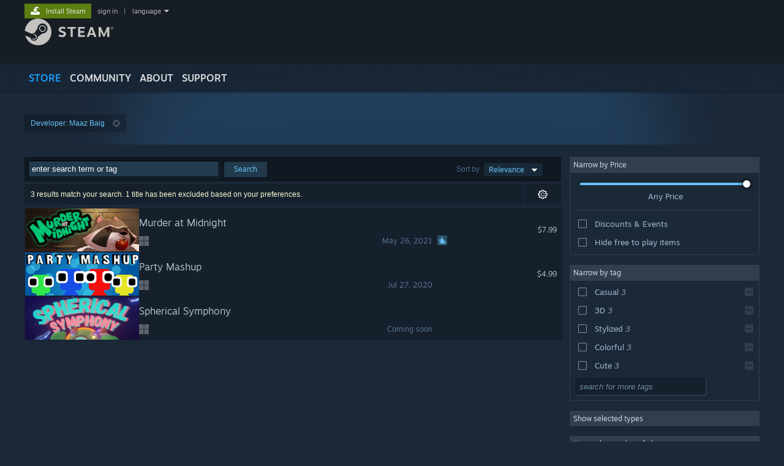

--- FILE ---
content_type: text/html; charset=UTF-8
request_url: https://store.steampowered.com/search/?developer=Maaz%20Baig&snr=1_5_9__408
body_size: 33570
content:
<!DOCTYPE html>
<html class=" responsive DesktopUI" lang="en"  >
<head>
	<meta http-equiv="Content-Type" content="text/html; charset=UTF-8">
			<meta name="viewport" content="width=device-width,initial-scale=1">
		<meta name="theme-color" content="#171a21">
		<title>Steam Search</title>
	<link rel="shortcut icon" href="/favicon.ico" type="image/x-icon">

	
	
	<link href="https://store.akamai.steamstatic.com/public/shared/css/motiva_sans.css?v=4Vj7bvhvv_UL&amp;l=english&amp;_cdn=akamai" rel="stylesheet" type="text/css">
<link href="https://store.akamai.steamstatic.com/public/shared/css/shared_global.css?v=ebGR_Er9ryC7&amp;l=english&amp;_cdn=akamai" rel="stylesheet" type="text/css">
<link href="https://store.akamai.steamstatic.com/public/shared/css/buttons.css?v=u7ItYmj40jWH&amp;l=english&amp;_cdn=akamai" rel="stylesheet" type="text/css">
<link href="https://store.akamai.steamstatic.com/public/css/v6/store.css?v=7I2JdcUuYsRY&amp;l=english&amp;_cdn=akamai" rel="stylesheet" type="text/css">
<link href="https://store.akamai.steamstatic.com/public/css/v6/browse.css?v=ZWD2OrhO7eSv&amp;l=english&amp;_cdn=akamai" rel="stylesheet" type="text/css">
<link href="https://store.akamai.steamstatic.com/public/css/v6/search.css?v=TqOGgK4VYgHm&amp;l=english&amp;_cdn=akamai" rel="stylesheet" type="text/css">
<link href="https://store.akamai.steamstatic.com/public/shared/css/shared_responsive.css?v=8zUcJAgCg1Ml&amp;l=english&amp;_cdn=akamai" rel="stylesheet" type="text/css">
<script type="text/javascript" src="https://store.akamai.steamstatic.com/public/shared/javascript/jquery-1.8.3.min.js?v=NXam5zydzNu8&amp;l=english&amp;_cdn=akamai"></script>
<script type="text/javascript">$J = jQuery.noConflict();</script><script type="text/javascript">VALVE_PUBLIC_PATH = "https:\/\/store.akamai.steamstatic.com\/public\/";</script><script type="text/javascript" src="https://store.akamai.steamstatic.com/public/shared/javascript/tooltip.js?v=LZHsOVauqTrm&amp;l=english&amp;_cdn=akamai"></script>

<script type="text/javascript" src="https://store.akamai.steamstatic.com/public/shared/javascript/shared_global.js?v=rLiUhbtlZk63&amp;l=english&amp;_cdn=akamai"></script>

<script type="text/javascript" src="https://store.akamai.steamstatic.com/public/shared/javascript/auth_refresh.js?v=w6QbwI-5-j2S&amp;l=english&amp;_cdn=akamai"></script>

<script type="text/javascript" src="https://store.akamai.steamstatic.com/public/javascript/main.js?v=iqtA1uhAuuKf&amp;l=english&amp;_cdn=akamai"></script>

<script type="text/javascript" src="https://store.akamai.steamstatic.com/public/javascript/dynamicstore.js?v=PsDbSfdC4Xew&amp;l=english&amp;_cdn=akamai"></script>

<script type="text/javascript">
	var __PrototypePreserve=[];
	__PrototypePreserve[0] = Array.from;
	__PrototypePreserve[1] = Array.prototype.filter;
	__PrototypePreserve[2] = Array.prototype.flatMap;
	__PrototypePreserve[3] = Array.prototype.find;
	__PrototypePreserve[4] = Array.prototype.some;
	__PrototypePreserve[5] = Function.prototype.bind;
	__PrototypePreserve[6] = HTMLElement.prototype.scrollTo;
</script>
<script type="text/javascript" src="https://store.akamai.steamstatic.com/public/javascript/prototype-1.7.js?v=npJElBnrEO6W&amp;l=english&amp;_cdn=akamai"></script>
<script type="text/javascript">
	Array.from = __PrototypePreserve[0] || Array.from;
	Array.prototype.filter = __PrototypePreserve[1] || Array.prototype.filter;
	Array.prototype.flatMap = __PrototypePreserve[2] || Array.prototype.flatMap;
	Array.prototype.find = __PrototypePreserve[3] || Array.prototype.find;
	Array.prototype.some = __PrototypePreserve[4] || Array.prototype.some;
	Function.prototype.bind = __PrototypePreserve[5] || Function.prototype.bind;
	HTMLElement.prototype.scrollTo = __PrototypePreserve[6] || HTMLElement.prototype.scrollTo;
</script>
<script type="text/javascript">
	var __ScriptaculousPreserve=[];
	__ScriptaculousPreserve[0] = Array.from;
	__ScriptaculousPreserve[1] = Function.prototype.bind;
	__ScriptaculousPreserve[2] = HTMLElement.prototype.scrollTo;
</script>
<script type="text/javascript" src="https://store.akamai.steamstatic.com/public/javascript/scriptaculous/_combined.js?v=lz_99vci25ux&amp;l=english&amp;_cdn=akamai&amp;load=effects,controls,slider"></script>
<script type="text/javascript">
	Array.from = __ScriptaculousPreserve[0] || Array.from;
	Function.prototype.bind = __ScriptaculousPreserve[1] || Function.prototype.bind;
	HTMLElement.prototype.scrollTo = __ScriptaculousPreserve[2] || HTMLElement.prototype.scrollTo;
delete String['__parseStyleElement'];  Prototype.Browser.WebKit = true;</script>
<script type="text/javascript">Object.seal && [ Object, Array, String, Number ].map( function( builtin ) { Object.seal( builtin.prototype ); } );</script>
		<script type="text/javascript">
			document.addEventListener('DOMContentLoaded', function(event) {
				$J.data( document, 'x_readytime', new Date().getTime() );
				$J.data( document, 'x_oldref', GetNavCookie() );
				SetupTooltips( { tooltipCSSClass: 'store_tooltip'} );
		});
		</script><script type="text/javascript" src="https://store.akamai.steamstatic.com/public/shared/javascript/dselect.js?v=w0CV_PAvw3UA&amp;l=english&amp;_cdn=akamai"></script>
<script type="text/javascript" src="https://store.akamai.steamstatic.com/public/javascript/searchpage.js?v=g_HUFuqjFy1K&amp;l=english&amp;_cdn=akamai"></script>
<script type="text/javascript" src="https://store.akamai.steamstatic.com/public/javascript/jquery.filter.js?v=DGFlsws4j4Jj&amp;l=english&amp;_cdn=akamai"></script>
<script type="text/javascript" src="https://store.akamai.steamstatic.com/public/shared/javascript/shared_responsive_adapter.js?v=e6xwLWkl6YbR&amp;l=english&amp;_cdn=akamai"></script>

						<meta name="twitter:card" content="summary_large_image">
			
	<meta name="twitter:site" content="@steam" />

						<meta property="og:title" content="Steam Search">
					<meta property="twitter:title" content="Steam Search">
					<meta property="og:type" content="website">
					<meta property="fb:app_id" content="105386699540688">
					<meta property="og:site" content="Steam">
			
	
			<link rel="image_src" href="https://store.akamai.steamstatic.com/public/shared/images/responsive/steam_share_image.jpg">
		<meta property="og:image" content="https://store.akamai.steamstatic.com/public/shared/images/responsive/steam_share_image.jpg">
		<meta name="twitter:image" content="https://store.akamai.steamstatic.com/public/shared/images/responsive/steam_share_image.jpg" />
					<meta property="og:image:secure" content="https://store.akamai.steamstatic.com/public/shared/images/responsive/steam_share_image.jpg">
				
	
	
	
	
	</head>
<body class="v6 search_page widestore v7menu responsive_page ">


<div class="responsive_page_frame with_header">
						<div role="navigation" class="responsive_page_menu_ctn mainmenu" aria-label="Mobile Menu">
				<div class="responsive_page_menu"  id="responsive_page_menu">
										<div class="mainmenu_contents">
						<div class="mainmenu_contents_items">
															<a class="menuitem" href="https://store.steampowered.com/login/?redir=search%2F%3Fdeveloper%3DMaaz%2520Baig%26snr%3D1_5_9__408&redir_ssl=1&snr=1_7_7_230_global-header">
									Sign in								</a>
															<a class="menuitem supernav supernav_active" href="https://store.steampowered.com/?snr=1_7_7_230_global-responsive-menu" data-tooltip-type="selector" data-tooltip-content=".submenu_Store">
				Store			</a>
			<div class="submenu_Store" style="display: none;" data-submenuid="Store">
														<a class="submenuitem" href="https://store.steampowered.com/?snr=1_7_7_230_global-responsive-menu">
						Home											</a>
														<a class="submenuitem" href="https://store.steampowered.com/explore/?snr=1_7_7_230_global-responsive-menu">
						Discovery Queue											</a>
														<a class="submenuitem" href="https://steamcommunity.com/my/wishlist/">
						Wishlist											</a>
														<a class="submenuitem" href="https://store.steampowered.com/points/shop/?snr=1_7_7_230_global-responsive-menu">
						Points Shop											</a>
														<a class="submenuitem" href="https://store.steampowered.com/news/?snr=1_7_7_230_global-responsive-menu">
						News											</a>
														<a class="submenuitem" href="https://store.steampowered.com/stats/?snr=1_7_7_230_global-responsive-menu">
						Charts											</a>
							</div>
										<a class="menuitem supernav" href="https://steamcommunity.com/" data-tooltip-type="selector" data-tooltip-content=".submenu_Community">
				Community			</a>
			<div class="submenu_Community" style="display: none;" data-submenuid="Community">
														<a class="submenuitem" href="https://steamcommunity.com/">
						Home											</a>
														<a class="submenuitem" href="https://steamcommunity.com/discussions/">
						Discussions											</a>
														<a class="submenuitem" href="https://steamcommunity.com/workshop/">
						Workshop											</a>
														<a class="submenuitem" href="https://steamcommunity.com/market/">
						Market											</a>
														<a class="submenuitem" href="https://steamcommunity.com/?subsection=broadcasts">
						Broadcasts											</a>
							</div>
										<a class="menuitem " href="https://store.steampowered.com/about/?snr=1_7_7_230_global-responsive-menu">
				About			</a>
										<a class="menuitem " href="https://help.steampowered.com/en/">
				Support			</a>
			
							<div class="minor_menu_items">
																								<div class="menuitem change_language_action">
									Change language								</div>
																																	<a class="menuitem" href="https://store.steampowered.com/mobile" target="_blank" rel="noreferrer">Get the Steam Mobile App</a>
																									<div class="menuitem" role="link" onclick="Responsive_RequestDesktopView();">
										View desktop website									</div>
															</div>
						</div>
						<div class="mainmenu_footer_spacer  "></div>
						<div class="mainmenu_footer">
															<div class="mainmenu_footer_logo"><img src="https://store.akamai.steamstatic.com/public/shared/images/responsive/footerLogo_valve_new.png"></div>
								© Valve Corporation. All rights reserved. All trademarks are property of their respective owners in the US and other countries.								<span class="mainmenu_valve_links">
									<a href="https://store.steampowered.com/privacy_agreement/?snr=1_7_7_230_global-responsive-menu" target="_blank">Privacy Policy</a>
									&nbsp;| &nbsp;<a href="http://www.valvesoftware.com/legal.htm" target="_blank">Legal</a>
									&nbsp;| &nbsp;<a href="https://help.steampowered.com/faqs/view/10BB-D27A-6378-4436" target="_blank">Accessibility</a>
									&nbsp;| &nbsp;<a href="https://store.steampowered.com/subscriber_agreement/?snr=1_7_7_230_global-responsive-menu" target="_blank">Steam Subscriber Agreement</a>
									&nbsp;| &nbsp;<a href="https://store.steampowered.com/steam_refunds/?snr=1_7_7_230_global-responsive-menu" target="_blank">Refunds</a>
									&nbsp;| &nbsp;<a href="https://store.steampowered.com/account/cookiepreferences/?snr=1_7_7_230_global-responsive-menu" target="_blank">Cookies</a>
								</span>
													</div>
					</div>
									</div>
			</div>
		
		<div class="responsive_local_menu_tab"></div>

		<div class="responsive_page_menu_ctn localmenu">
			<div class="responsive_page_menu"  id="responsive_page_local_menu" data-panel="{&quot;onOptionsActionDescription&quot;:&quot;Filter&quot;,&quot;onOptionsButton&quot;:&quot;Responsive_ToggleLocalMenu()&quot;,&quot;onCancelButton&quot;:&quot;Responsive_ToggleLocalMenu()&quot;}">
				<div class="localmenu_content" data-panel="{&quot;maintainY&quot;:true,&quot;bFocusRingRoot&quot;:true,&quot;flow-children&quot;:&quot;column&quot;}">
				</div>
			</div>
		</div>



					<div class="responsive_header">
				<div class="responsive_header_content">
					<div id="responsive_menu_logo">
						<img src="https://store.akamai.steamstatic.com/public/shared/images/responsive/header_menu_hamburger.png" height="100%">
											</div>
					<div class="responsive_header_logo">
						<a href="https://store.steampowered.com/?snr=1_7_7_230_global-responsive-menu">
															<img src="https://store.akamai.steamstatic.com/public/shared/images/responsive/header_logo.png" height="36" border="0" alt="STEAM">
													</a>
					</div>
					<div class="responsive_header_react_target" data-featuretarget="store-menu-responsive-search"><div class="responsive_header_react_placeholder"></div></div>				</div>
			</div>
		
		<div class="responsive_page_content_overlay">

		</div>

		<div class="responsive_fixonscroll_ctn nonresponsive_hidden ">
		</div>
	
	<div class="responsive_page_content">

		<div role="banner" id="global_header" data-panel="{&quot;flow-children&quot;:&quot;row&quot;}">
	<div class="content">
		<div class="logo">
			<span id="logo_holder">
									<a href="https://store.steampowered.com/?snr=1_7_7_230_global-header" aria-label="Link to the Steam Homepage">
						<img src="https://store.akamai.steamstatic.com/public/shared/images/header/logo_steam.svg?t=962016" width="176" height="44" alt="Link to the Steam Homepage">
					</a>
							</span>
		</div>

			<div role="navigation" class="supernav_container" aria-label="Global Menu">
								<a class="menuitem supernav supernav_active" href="https://store.steampowered.com/?snr=1_7_7_230_global-header" data-tooltip-type="selector" data-tooltip-content=".submenu_Store">
				STORE			</a>
			<div class="submenu_Store" style="display: none;" data-submenuid="Store">
														<a class="submenuitem" href="https://store.steampowered.com/?snr=1_7_7_230_global-header">
						Home											</a>
														<a class="submenuitem" href="https://store.steampowered.com/explore/?snr=1_7_7_230_global-header">
						Discovery Queue											</a>
														<a class="submenuitem" href="https://steamcommunity.com/my/wishlist/">
						Wishlist											</a>
														<a class="submenuitem" href="https://store.steampowered.com/points/shop/?snr=1_7_7_230_global-header">
						Points Shop											</a>
														<a class="submenuitem" href="https://store.steampowered.com/news/?snr=1_7_7_230_global-header">
						News											</a>
														<a class="submenuitem" href="https://store.steampowered.com/stats/?snr=1_7_7_230_global-header">
						Charts											</a>
							</div>
										<a class="menuitem supernav" href="https://steamcommunity.com/" data-tooltip-type="selector" data-tooltip-content=".submenu_Community">
				COMMUNITY			</a>
			<div class="submenu_Community" style="display: none;" data-submenuid="Community">
														<a class="submenuitem" href="https://steamcommunity.com/">
						Home											</a>
														<a class="submenuitem" href="https://steamcommunity.com/discussions/">
						Discussions											</a>
														<a class="submenuitem" href="https://steamcommunity.com/workshop/">
						Workshop											</a>
														<a class="submenuitem" href="https://steamcommunity.com/market/">
						Market											</a>
														<a class="submenuitem" href="https://steamcommunity.com/?subsection=broadcasts">
						Broadcasts											</a>
							</div>
										<a class="menuitem " href="https://store.steampowered.com/about/?snr=1_7_7_230_global-header">
				About			</a>
										<a class="menuitem " href="https://help.steampowered.com/en/">
				SUPPORT			</a>
				</div>
	<script type="text/javascript">
		jQuery(function($) {
			$('#global_header .supernav').v_tooltip({'location':'bottom', 'destroyWhenDone': false, 'tooltipClass': 'supernav_content', 'offsetY':-6, 'offsetX': 1, 'horizontalSnap': 4, 'tooltipParent': '#global_header .supernav_container', 'correctForScreenSize': false});
		});
	</script>

		<div id="global_actions">
			<div role="navigation" id="global_action_menu" aria-label="Account Menu">
									<a class="header_installsteam_btn header_installsteam_btn_green" href="https://store.steampowered.com/about/?snr=1_7_7_230_global-header">
						<div class="header_installsteam_btn_content">
							Install Steam						</div>
					</a>
				
				
									<a class="global_action_link" href="https://store.steampowered.com/login/?redir=search%2F%3Fdeveloper%3DMaaz%2520Baig%26snr%3D1_5_9__408&redir_ssl=1&snr=1_7_7_230_global-header">sign in</a>
											&nbsp;|&nbsp;
						<span class="pulldown global_action_link" id="language_pulldown" onclick="ShowMenu( this, 'language_dropdown', 'right' );">language</span>
						<div class="popup_block_new" id="language_dropdown" style="display: none;">
							<div class="popup_body popup_menu">
																																					<a class="popup_menu_item tight" href="?l=schinese&developer=Maaz+Baig&snr=1_5_9__408" onclick="ChangeLanguage( 'schinese' ); return false;">简体中文 (Simplified Chinese)</a>
																													<a class="popup_menu_item tight" href="?l=tchinese&developer=Maaz+Baig&snr=1_5_9__408" onclick="ChangeLanguage( 'tchinese' ); return false;">繁體中文 (Traditional Chinese)</a>
																													<a class="popup_menu_item tight" href="?l=japanese&developer=Maaz+Baig&snr=1_5_9__408" onclick="ChangeLanguage( 'japanese' ); return false;">日本語 (Japanese)</a>
																													<a class="popup_menu_item tight" href="?l=koreana&developer=Maaz+Baig&snr=1_5_9__408" onclick="ChangeLanguage( 'koreana' ); return false;">한국어 (Korean)</a>
																													<a class="popup_menu_item tight" href="?l=thai&developer=Maaz+Baig&snr=1_5_9__408" onclick="ChangeLanguage( 'thai' ); return false;">ไทย (Thai)</a>
																													<a class="popup_menu_item tight" href="?l=bulgarian&developer=Maaz+Baig&snr=1_5_9__408" onclick="ChangeLanguage( 'bulgarian' ); return false;">Български (Bulgarian)</a>
																													<a class="popup_menu_item tight" href="?l=czech&developer=Maaz+Baig&snr=1_5_9__408" onclick="ChangeLanguage( 'czech' ); return false;">Čeština (Czech)</a>
																													<a class="popup_menu_item tight" href="?l=danish&developer=Maaz+Baig&snr=1_5_9__408" onclick="ChangeLanguage( 'danish' ); return false;">Dansk (Danish)</a>
																													<a class="popup_menu_item tight" href="?l=german&developer=Maaz+Baig&snr=1_5_9__408" onclick="ChangeLanguage( 'german' ); return false;">Deutsch (German)</a>
																																							<a class="popup_menu_item tight" href="?l=spanish&developer=Maaz+Baig&snr=1_5_9__408" onclick="ChangeLanguage( 'spanish' ); return false;">Español - España (Spanish - Spain)</a>
																													<a class="popup_menu_item tight" href="?l=latam&developer=Maaz+Baig&snr=1_5_9__408" onclick="ChangeLanguage( 'latam' ); return false;">Español - Latinoamérica (Spanish - Latin America)</a>
																													<a class="popup_menu_item tight" href="?l=greek&developer=Maaz+Baig&snr=1_5_9__408" onclick="ChangeLanguage( 'greek' ); return false;">Ελληνικά (Greek)</a>
																													<a class="popup_menu_item tight" href="?l=french&developer=Maaz+Baig&snr=1_5_9__408" onclick="ChangeLanguage( 'french' ); return false;">Français (French)</a>
																													<a class="popup_menu_item tight" href="?l=italian&developer=Maaz+Baig&snr=1_5_9__408" onclick="ChangeLanguage( 'italian' ); return false;">Italiano (Italian)</a>
																													<a class="popup_menu_item tight" href="?l=indonesian&developer=Maaz+Baig&snr=1_5_9__408" onclick="ChangeLanguage( 'indonesian' ); return false;">Bahasa Indonesia (Indonesian)</a>
																													<a class="popup_menu_item tight" href="?l=hungarian&developer=Maaz+Baig&snr=1_5_9__408" onclick="ChangeLanguage( 'hungarian' ); return false;">Magyar (Hungarian)</a>
																													<a class="popup_menu_item tight" href="?l=dutch&developer=Maaz+Baig&snr=1_5_9__408" onclick="ChangeLanguage( 'dutch' ); return false;">Nederlands (Dutch)</a>
																													<a class="popup_menu_item tight" href="?l=norwegian&developer=Maaz+Baig&snr=1_5_9__408" onclick="ChangeLanguage( 'norwegian' ); return false;">Norsk (Norwegian)</a>
																													<a class="popup_menu_item tight" href="?l=polish&developer=Maaz+Baig&snr=1_5_9__408" onclick="ChangeLanguage( 'polish' ); return false;">Polski (Polish)</a>
																													<a class="popup_menu_item tight" href="?l=portuguese&developer=Maaz+Baig&snr=1_5_9__408" onclick="ChangeLanguage( 'portuguese' ); return false;">Português (Portuguese - Portugal)</a>
																													<a class="popup_menu_item tight" href="?l=brazilian&developer=Maaz+Baig&snr=1_5_9__408" onclick="ChangeLanguage( 'brazilian' ); return false;">Português - Brasil (Portuguese - Brazil)</a>
																													<a class="popup_menu_item tight" href="?l=romanian&developer=Maaz+Baig&snr=1_5_9__408" onclick="ChangeLanguage( 'romanian' ); return false;">Română (Romanian)</a>
																													<a class="popup_menu_item tight" href="?l=russian&developer=Maaz+Baig&snr=1_5_9__408" onclick="ChangeLanguage( 'russian' ); return false;">Русский (Russian)</a>
																													<a class="popup_menu_item tight" href="?l=finnish&developer=Maaz+Baig&snr=1_5_9__408" onclick="ChangeLanguage( 'finnish' ); return false;">Suomi (Finnish)</a>
																													<a class="popup_menu_item tight" href="?l=swedish&developer=Maaz+Baig&snr=1_5_9__408" onclick="ChangeLanguage( 'swedish' ); return false;">Svenska (Swedish)</a>
																													<a class="popup_menu_item tight" href="?l=turkish&developer=Maaz+Baig&snr=1_5_9__408" onclick="ChangeLanguage( 'turkish' ); return false;">Türkçe (Turkish)</a>
																													<a class="popup_menu_item tight" href="?l=vietnamese&developer=Maaz+Baig&snr=1_5_9__408" onclick="ChangeLanguage( 'vietnamese' ); return false;">Tiếng Việt (Vietnamese)</a>
																													<a class="popup_menu_item tight" href="?l=ukrainian&developer=Maaz+Baig&snr=1_5_9__408" onclick="ChangeLanguage( 'ukrainian' ); return false;">Українська (Ukrainian)</a>
																									<a class="popup_menu_item tight" href="https://www.valvesoftware.com/en/contact?contact-person=Translation%20Team%20Feedback" target="_blank">Report a translation problem</a>
							</div>
						</div>
												</div>
					</div>
			</div>
</div>
<div class="StoreMenuLoadingPlaceholder" data-featuretarget="store-menu-v7"><div class="PlaceholderInner"></div></div><div id="responsive_store_nav_ctn"></div><div id="responsive_store_nav_overlay" style="display:none"><div id="responsive_store_nav_overlay_ctn"></div><div id="responsive_store_nav_overlay_bottom"></div></div><div id="responsive_store_search_overlay" style="display:none"></div><div data-cart-banner-spot="1"></div>
		<div role="main" class="responsive_page_template_content" id="responsive_page_template_content" data-panel="{&quot;autoFocus&quot;:true}" >

			<div id="application_config" style="display: none;"  data-config="{&quot;EUNIVERSE&quot;:1,&quot;WEB_UNIVERSE&quot;:&quot;public&quot;,&quot;LANGUAGE&quot;:&quot;english&quot;,&quot;COUNTRY&quot;:&quot;US&quot;,&quot;MEDIA_CDN_COMMUNITY_URL&quot;:&quot;https:\/\/cdn.akamai.steamstatic.com\/steamcommunity\/public\/&quot;,&quot;MEDIA_CDN_URL&quot;:&quot;https:\/\/cdn.akamai.steamstatic.com\/&quot;,&quot;VIDEO_CDN_URL&quot;:&quot;https:\/\/video.akamai.steamstatic.com\/&quot;,&quot;COMMUNITY_CDN_URL&quot;:&quot;https:\/\/community.akamai.steamstatic.com\/&quot;,&quot;COMMUNITY_CDN_ASSET_URL&quot;:&quot;https:\/\/cdn.akamai.steamstatic.com\/steamcommunity\/public\/assets\/&quot;,&quot;STORE_CDN_URL&quot;:&quot;https:\/\/store.akamai.steamstatic.com\/&quot;,&quot;PUBLIC_SHARED_URL&quot;:&quot;https:\/\/store.akamai.steamstatic.com\/public\/shared\/&quot;,&quot;COMMUNITY_BASE_URL&quot;:&quot;https:\/\/steamcommunity.com\/&quot;,&quot;CHAT_BASE_URL&quot;:&quot;https:\/\/steamcommunity.com\/&quot;,&quot;STORE_BASE_URL&quot;:&quot;https:\/\/store.steampowered.com\/&quot;,&quot;STORE_CHECKOUT_BASE_URL&quot;:&quot;https:\/\/checkout.steampowered.com\/&quot;,&quot;IMG_URL&quot;:&quot;https:\/\/store.akamai.steamstatic.com\/public\/images\/&quot;,&quot;STEAMTV_BASE_URL&quot;:&quot;https:\/\/steam.tv\/&quot;,&quot;HELP_BASE_URL&quot;:&quot;https:\/\/help.steampowered.com\/&quot;,&quot;PARTNER_BASE_URL&quot;:&quot;https:\/\/partner.steamgames.com\/&quot;,&quot;STATS_BASE_URL&quot;:&quot;https:\/\/partner.steampowered.com\/&quot;,&quot;INTERNAL_STATS_BASE_URL&quot;:&quot;https:\/\/steamstats.valve.org\/&quot;,&quot;IN_CLIENT&quot;:false,&quot;USE_POPUPS&quot;:false,&quot;STORE_ICON_BASE_URL&quot;:&quot;https:\/\/shared.akamai.steamstatic.com\/store_item_assets\/steam\/apps\/&quot;,&quot;STORE_ITEM_BASE_URL&quot;:&quot;https:\/\/shared.akamai.steamstatic.com\/store_item_assets\/&quot;,&quot;WEBAPI_BASE_URL&quot;:&quot;https:\/\/api.steampowered.com\/&quot;,&quot;TOKEN_URL&quot;:&quot;https:\/\/store.steampowered.com\/\/chat\/clientjstoken&quot;,&quot;BUILD_TIMESTAMP&quot;:1769732343,&quot;PAGE_TIMESTAMP&quot;:1769944321,&quot;IN_TENFOOT&quot;:false,&quot;IN_GAMEPADUI&quot;:false,&quot;IN_CHROMEOS&quot;:false,&quot;IN_MOBILE_WEBVIEW&quot;:false,&quot;PLATFORM&quot;:&quot;macos&quot;,&quot;BASE_URL_STORE_CDN_ASSETS&quot;:&quot;https:\/\/cdn.akamai.steamstatic.com\/store\/&quot;,&quot;EREALM&quot;:1,&quot;LOGIN_BASE_URL&quot;:&quot;https:\/\/login.steampowered.com\/&quot;,&quot;AVATAR_BASE_URL&quot;:&quot;https:\/\/avatars.akamai.steamstatic.com\/&quot;,&quot;FROM_WEB&quot;:true,&quot;WEBSITE_ID&quot;:&quot;Store&quot;,&quot;BASE_URL_SHARED_CDN&quot;:&quot;https:\/\/shared.akamai.steamstatic.com\/&quot;,&quot;CLAN_CDN_ASSET_URL&quot;:&quot;https:\/\/clan.akamai.steamstatic.com\/&quot;,&quot;COMMUNITY_ASSETS_BASE_URL&quot;:&quot;https:\/\/shared.akamai.steamstatic.com\/community_assets\/&quot;,&quot;SNR&quot;:&quot;1_7_7_230&quot;}" data-userinfo="{&quot;logged_in&quot;:false,&quot;country_code&quot;:&quot;US&quot;,&quot;excluded_content_descriptors&quot;:[3,4]}" data-hwinfo="{&quot;bSteamOS&quot;:false,&quot;bSteamDeck&quot;:false}" data-broadcastuser="{&quot;success&quot;:1,&quot;bHideStoreBroadcast&quot;:false}" data-store_user_config="{&quot;webapi_token&quot;:&quot;&quot;,&quot;shoppingcart&quot;:null,&quot;originating_navdata&quot;:{&quot;domain&quot;:&quot;store.steampowered.com&quot;,&quot;controller&quot;:&quot;application&quot;,&quot;method&quot;:&quot;app&quot;,&quot;submethod&quot;:&quot;&quot;,&quot;feature&quot;:&quot;game-details&quot;,&quot;depth&quot;:0,&quot;countrycode&quot;:&quot;US&quot;,&quot;webkey&quot;:null,&quot;is_client&quot;:false,&quot;curator_data&quot;:null,&quot;is_likely_bot&quot;:true,&quot;is_utm&quot;:false},&quot;wishlist_item_count&quot;:0}"></div><div id="application_root"></div><script>window.g_wapit="";</script><link href="https://store.akamai.steamstatic.com/public/css/applications/store/main.css?v=mw8LVDvyH3ep&amp;l=english&amp;_cdn=akamai" rel="stylesheet" type="text/css">
<script type="text/javascript" src="https://store.akamai.steamstatic.com/public/javascript/applications/store/manifest.js?v=U9Gyd54gz6vt&amp;l=english&amp;_cdn=akamai"></script>
<script type="text/javascript" src="https://store.akamai.steamstatic.com/public/javascript/applications/store/libraries~b28b7af69.js?v=L9JqUktT3bf9&amp;l=english&amp;_cdn=akamai"></script>
<script type="text/javascript" src="https://store.akamai.steamstatic.com/public/javascript/applications/store/main.js?v=-NaS0ASRXDIl&amp;l=english&amp;_cdn=akamai"></script>
<script type="text/javascript">
	var g_AccountID = 0;
	var g_Languages = ["english"];
	var g_sessionID = "a5ad0fe42c9eb52a0285cd93";
	var g_ServerTime = 1769944321;
	var g_bUseNewCartAPI = true;

	$J( InitMiniprofileHovers( 'https%3A%2F%2Fstore.steampowered.com%2F' ) );

	
	if ( typeof GStoreItemData != 'undefined' )
	{
		GStoreItemData.AddNavParams({
			__page_default: "1_7_7_230",
			__page_default_obj: {"domain":"store.steampowered.com","controller":"search","method":"search","submethod":"browse","feature":null,"depth":null,"countrycode":"US","webkey":null,"is_client":false,"curator_data":null,"is_likely_bot":true,"is_utm":null},
			__originating_obj: {"domain":"store.steampowered.com","controller":"application","method":"app","submethod":"","feature":"game-details","depth":0,"countrycode":"US","webkey":null,"is_client":false,"curator_data":null,"is_likely_bot":true,"is_utm":false},
			storemenu_recommendedtags: "1_7_7_230_17"		});
	}

	if ( typeof GDynamicStore != 'undefined' )
	{
		GDynamicStore.Init(0, false, "", {"primary_language":null,"secondary_languages":null,"platform_windows":null,"platform_mac":null,"platform_linux":null,"timestamp_updated":null,"hide_store_broadcast":null,"review_score_preference":null,"timestamp_content_descriptor_preferences_updated":null,"provide_deck_feedback":null,"additional_languages":null,"game_frame_rate_reporting":null}, 'US',
			{"bNoDefaultDescriptors":true});
		GStoreItemData.SetCurrencyFormatter(function( nValueInCents, bWholeUnitsOnly ) { var fmt = function( nValueInCents, bWholeUnitsOnly ) {	var format = v_numberformat( nValueInCents / 100, bWholeUnitsOnly ? 0 : 2, ".", ","); return format; };var strNegativeSymbol = '';	if ( nValueInCents < 0 ) { strNegativeSymbol = '-'; nValueInCents = -nValueInCents; }return strNegativeSymbol + "$" + fmt( nValueInCents, bWholeUnitsOnly );});
		GStoreItemData.SetCurrencyMinPriceIncrement(1);
	}
</script>

<script type="text/javascript">

	jQuery( document ).ready(function( $ ) {

		// when we create the responsive right column menu, it moves several hidden inputs out of the form which breaks searching, so
		//	we reparent any hidden inputs in the right column to a spot at the bottom of the form with other hidden elements.
		// this selector only works once, so after moving from responsive to desktop mode the elements will stay in the hidden searchform area, but that's ok.
		//	they work just as well from there.
		Responsive_ReparentItemsInResponsiveMode( '#additional_search_options input[type=hidden]', $J('#hidden_searchform_elements') );

		
		var bInfiniScroll = true;
		var nItemCount = 3;

        if ( nItemCount > 0 && bInfiniScroll )
        {
			InitInfiniteScroll.bEnabled = true;
			InitInfiniteScroll.nScrollSize = 50;
        }

        InitSearchPage();

		UpdateTags();

		InitAutocollapse();

		// Handle our user hitting 'back' cleanly. This needs to trigger after the Dynamic
		// Store has finished, or (if no dynamic store) just after the page renders.
		//
		// Dynamic Store will trigger its OnReady immediately if it's already complete.
		if ( GDynamicStore )
			GDynamicStore.OnReady( function() { setTimeout( HandleBackReposition, 500 ) } );
		else
			window.addEventListener( 'load', function() { setTimeout( HandleBackReposition, 500 ) } );

		// in the react native mobile app show the filter menu button next to the sort drop-down, and the croutons below those controls
			});

</script>


<div class="page_header_ctn search " data-panel="{&quot;noFocusRing&quot;:true,&quot;onOptionsActionDescription&quot;:&quot;Filter&quot;,&quot;onOptionsButton&quot;:&quot;Responsive_ToggleLocalMenu();&quot;}">

	
	<div class="page_content">
		<div class="breadcrumbs"></div>

		
		<h2 class="pageheader full">
					</h2>
		
				<div class="termcontainer">
			
										<div id="termsnone">
					<div class="pagesubheader">All Products</div>
				</div>
			
			<div class="searchtag" id="searchtag_tmpl" style="display: none"><img class="search_crouton_icon" /><span class="label"></span> <a href="#" class="btn"></a></div>

		</div>
	</div>

</div>
<form action="https://store.steampowered.com/search/" id="advsearchform" name="advsearchform" onSubmit="AjaxSearchResults(); return false;" method="GET">
<!-- Main Background -->
<div class="page_content_ctn" data-panel="{&quot;noFocusRing&quot;:true,&quot;onOptionsActionDescription&quot;:&quot;Filter&quot;,&quot;onOptionsButton&quot;:&quot;Responsive_ToggleLocalMenu();&quot;}">
	<div class="page_content" data-gpnav="columns">

		<div class="leftcol large" data-gpnav="rows" >

			<div class="searchbar" data-gpnav="columns">
				<div class="sortbox">
					<div class="label">Sort by</div>
					<div class="dselect_container" id="sort_by_dselect_container">
					<input id="sort_by" type="hidden" name="sort_by" value="_ASC" onchange="$J('sort_by').val(this.value); AjaxSearchResults(); "/>
					<button type="button" class="trigger"id="sort_by_trigger" href="javascript:DSelectNoop();" onfocus="DSelectOnFocus( 'sort_by');" onblur="DSelectOnBlur( 'sort_by');" onclick="DSelectOnTriggerClick('sort_by');" data-panel="{&quot;onGamepadDirection&quot;:&quot;return DSelectOnGamepadDirection( event, 'sort_by')&quot;,&quot;onOKButton&quot;:&quot;return DSelectOnOKButton( event, 'sort_by')&quot;,&quot;onCancelButton&quot;:&quot;return DSelectOnCancelButton( event, 'sort_by')&quot;}" role="combobox" aria-expanded=false aria-controls="sort_by_droplist">Relevance</button><div class="dropcontainer" id="sort_by_listctn" ><ul class="dropdownhidden" id="sort_by_droplist" role="listbox" data-panel="{&quot;bFocusRingRoot&quot;:true,&quot;onCancelButton&quot;:&quot;DSelectHide( 'sort_by')&quot;,&quot;flow-children&quot;:&quot;column&quot;}""><li ><a role="option" data-panel="{&quot;noFocusRing&quot;:true}"class="inactive_selection" tabindex="99999" href="javascript:DSelectNoop();" onmouseover="DHighlightItem( 'sort_by', 0, false );" id="_ASC" onclick="DHighlightItem( 'sort_by', 0, true );" >Relevance</a></li><li ><a role="option" data-panel="{&quot;noFocusRing&quot;:true}"class="inactive_selection" tabindex="99999" href="javascript:DSelectNoop();" onmouseover="DHighlightItem( 'sort_by', 1, false );" id="Released_DESC" onclick="DHighlightItem( 'sort_by', 1, true );" >Release date</a></li><li ><a role="option" data-panel="{&quot;noFocusRing&quot;:true}"class="inactive_selection" tabindex="99999" href="javascript:DSelectNoop();" onmouseover="DHighlightItem( 'sort_by', 2, false );" id="Name_ASC" onclick="DHighlightItem( 'sort_by', 2, true );" >Name</a></li><li ><a role="option" data-panel="{&quot;noFocusRing&quot;:true}"class="inactive_selection" tabindex="99999" href="javascript:DSelectNoop();" onmouseover="DHighlightItem( 'sort_by', 3, false );" id="Price_ASC" onclick="DHighlightItem( 'sort_by', 3, true );" >Lowest Price</a></li><li ><a role="option" data-panel="{&quot;noFocusRing&quot;:true}"class="inactive_selection" tabindex="99999" href="javascript:DSelectNoop();" onmouseover="DHighlightItem( 'sort_by', 4, false );" id="Price_DESC" onclick="DHighlightItem( 'sort_by', 4, true );" >Highest Price</a></li><li ><a role="option" data-panel="{&quot;noFocusRing&quot;:true}"class="inactive_selection" tabindex="99999" href="javascript:DSelectNoop();" onmouseover="DHighlightItem( 'sort_by', 5, false );" id="Reviews_DESC" onclick="DHighlightItem( 'sort_by', 5, true );" >User Reviews</a></li><li ><a role="option" data-panel="{&quot;noFocusRing&quot;:true}"class="inactive_selection" tabindex="99999" href="javascript:DSelectNoop();" onmouseover="DHighlightItem( 'sort_by', 6, false );" id="DeckCompatDate_DESC" onclick="DHighlightItem( 'sort_by', 6, true );" >Steam Deck Compatibility Review Date</a></li></ul>
			</div>
		</div><script language="javascript">$J( function() { $J('#sort_by_dselect_container').on('keydown', HandleKeyDown ); });</script>				</div>
				<div class="searchbar_left">
																<input data-panel="{&quot;autoFocus&quot;:true}" type="text" class="text" id="term" name="displayterm" data-gpnav="item"
								onfocus="if(this.value=='enter search term or tag'){this.value=''}"
								onchange="$('realterm').value= (this.value=='enter search term or tag') ? '' : this.value"
								onblur="if(this.value==''){this.value='enter search term or tag';}"
								value="enter search term or tag" maxlength="64">
										<input type="hidden" name="term" id="realterm" value="">
					<input type="hidden" name="hide_filtered_results_warning" id="hide_filtered_results_warning" value="">
					<input type="hidden" name="ignore_preferences" id="ignore_preferences" value="">
										<input type="hidden" name="force_infinite" id="force_infinite" value="" autocomplete="off" />
																					<button type="submit" class="btnv6_blue_hoverfade btn_small" data-gpnav="item">
							<span>Search</span>
						</button>
										<div id="term_options" class="autocomplete" style="display: none;"></div>
				</div>
				<div class="clear_ctn" style="clear: both;"></div>
			</div>
			

						

			<script type="text/javascript">
																	new Ajax.Autocompleter( $('advsearchform').elements['displayterm'], 'term_options', 'https://store.steampowered.com/search/suggest', {frequency: 0.2, method: "get", paramName: 'term', parameters : 'cc=US&realm=1&l=english&excluded_content_descriptors%5B0%5D=3&excluded_content_descriptors%5B1%5D=4', allowFreeEntry: true, afterUpdateElement:function() { $('realterm').value=$('term').value; AjaxSearchResults(); } });
							</script>

			<div id="search_results_filtered_warning_persistent" class="search_results_filtered_warning collapsed" data-panel="{&quot;type&quot;:&quot;PanelGroup&quot;}" ></div>
			<div id="search_results" class="search_results" data-gpnav="rows">
				
<script type = "text/javascript">
	$J( function() {
		PopulateTagFacetData( [[597,"3"],[4191,"3"],[4252,"3"],[4305,"3"],[4726,"3"]], [], false );
		PopulateLangFilterData( ["english"], ["english"] );
		PopulateHWCompatFacetData( [], [], /* Show Parens */ 0, /*Show SteamOS Compat */ 0 );
	});
</script>

		<div id="search_results_filtered_warning" class="search_results_filtered_warning collapsed " >
							<div>3 results match your search. 1 title has been excluded based on your preferences.</div>
						<div class="settings_tab" data-panel="{&quot;focusable&quot;:true,&quot;clickOnActivate&quot;:true}" role="button" onclick="OnClickShowFilteredContentSettingsModal()"> </div>

		</div>
			<script>
		g_strUnfilteredURL = 'https://store.steampowered.com/search/?developer=Maaz+Baig&snr=1_5_9__408&ignore_preferences=1';
	</script>
	
<div id="search_result_container" >

	<div class="search_rule"></div>

	
        <!-- Extra empty div to hack around IE7 layout bug -->
        <div></div>
        <!-- End Extra empty div -->

		<div data-panel="{&quot;maintainY&quot;:true,&quot;bFocusRingRoot&quot;:true,&quot;flow-children&quot;:&quot;column&quot;}" id="search_resultsRows">
			
<!-- List Items -->

				<a href="https://store.steampowered.com/app/1578890/Murder_at_Midnight/?snr=1_7_7_230_150_1"
			 data-ds-appid="1578890" data-ds-itemkey="App_1578890" data-ds-tagids="[597,4191,4726,492,4562,5716,4305]" onmouseover="GameHover( this, event, 'global_hover', {&quot;type&quot;:&quot;app&quot;,&quot;id&quot;:1578890,&quot;public&quot;:1,&quot;v6&quot;:1} );" onmouseout="HideGameHover( this, event, 'global_hover' )" class="search_result_row ds_collapse_flag "
		   data-search-page="1" data-gpnav="item"
		   data-ds-steam-deck-compat-handled="true">
            <div class="search_capsule"><img src="https://shared.akamai.steamstatic.com/store_item_assets/steam/apps/1578890/capsule_231x87.jpg?t=1622044183" ></div>
            <div class="responsive_search_name_combined">
                <div class="search_name ellipsis">
                    <span class="title">Murder at Midnight</span>
                </div>
				<div class="search_platforms">
					<span class="platform_img win"></span>				</div>
                <div class="search_released responsive_secondrow">
                    May 26, 2021                </div>
                <div class="search_reviewscore responsive_secondrow">
                                            <span class="search_review_summary positive" data-tooltip-html="Positive&lt;br&gt;92% of the 13 user reviews for this game are positive."></span>
                                    </div>


                <div class="search_price_discount_combined responsive_secondrow" data-price-final="799">
                    <div class="search_discount_and_price responsive_secondrow">
                        <div class="discount_block search_discount_block no_discount" data-price-final="799" data-bundlediscount="0" data-discount="0"><div class="discount_prices"><div class="discount_final_price">$7.99</div></div></div>                    </div>
                </div>
            </div>

        </a>
            
				<a href="https://store.steampowered.com/app/1318110/Party_Mashup/?snr=1_7_7_230_150_1"
			 data-ds-appid="1318110" data-ds-itemkey="App_1318110" data-ds-tagids="[19,597,492,1773,3955,4158,4191]" onmouseover="GameHover( this, event, 'global_hover', {&quot;type&quot;:&quot;app&quot;,&quot;id&quot;:1318110,&quot;public&quot;:1,&quot;v6&quot;:1} );" onmouseout="HideGameHover( this, event, 'global_hover' )" class="search_result_row ds_collapse_flag "
		   data-search-page="1" data-gpnav="item"
		   data-ds-steam-deck-compat-handled="true">
            <div class="search_capsule"><img src="https://shared.akamai.steamstatic.com/store_item_assets/steam/apps/1318110/capsule_231x87.jpg?t=1702532131" ></div>
            <div class="responsive_search_name_combined">
                <div class="search_name ellipsis">
                    <span class="title">Party Mashup</span>
                </div>
				<div class="search_platforms">
					<span class="platform_img win"></span>				</div>
                <div class="search_released responsive_secondrow">
                    Jul 27, 2020                </div>
                <div class="search_reviewscore responsive_secondrow">
                                    </div>


                <div class="search_price_discount_combined responsive_secondrow" data-price-final="499">
                    <div class="search_discount_and_price responsive_secondrow">
                        <div class="discount_block search_discount_block no_discount" data-price-final="499" data-bundlediscount="0" data-discount="0"><div class="discount_prices"><div class="discount_final_price">$4.99</div></div></div>                    </div>
                </div>
            </div>

        </a>
            
				<a href="https://store.steampowered.com/app/3506280/Spherical_Symphony/?snr=1_7_7_230_150_1"
			 data-ds-appid="3506280" data-ds-itemkey="App_3506280" data-ds-tagids="[597,4305,220585,7332,9,4726,8945]" onmouseover="GameHover( this, event, 'global_hover', {&quot;type&quot;:&quot;app&quot;,&quot;id&quot;:3506280,&quot;public&quot;:1,&quot;v6&quot;:1} );" onmouseout="HideGameHover( this, event, 'global_hover' )" class="search_result_row ds_collapse_flag "
		   data-search-page="1" data-gpnav="item"
		   data-ds-steam-deck-compat-handled="true">
            <div class="search_capsule"><img src="https://shared.akamai.steamstatic.com/store_item_assets/steam/apps/3506280/bbccefc832e17bd38e1d18358c3c706d7288e4e1/capsule_231x87.jpg?t=1763158314" ></div>
            <div class="responsive_search_name_combined">
                <div class="search_name ellipsis">
                    <span class="title">Spherical Symphony</span>
                </div>
				<div class="search_platforms">
					<span class="platform_img win"></span>				</div>
                <div class="search_released responsive_secondrow">
                    Coming soon                </div>
                <div class="search_reviewscore responsive_secondrow">
                                    </div>


                <div class="search_price_discount_combined responsive_secondrow" data-price-final="0">
                    <div class="search_discount_and_price responsive_secondrow">
                        <div class="search_discount_block discount_block"></div>                    </div>
                </div>
            </div>

        </a>
            <!-- End List Items -->
        </div>

                <div class="search_pagination">
            <div class="search_pagination_left">
                showing 1 - 3 of 3            </div>
            <div class="search_pagination_right">
                1            </div>
            <div style="clear: both;"></div>
        </div>

        <div id="search_results_loading" style="display: none">
            		<div class="LoadingWrapper">
			<div class="LoadingThrobber">
				<div class="Bar Bar1"></div>
				<div class="Bar Bar2"></div>
				<div class="Bar Bar3"></div>
			</div>
							<div class="LoadingText">Loading more content...</div>
					</div>
		        </div>

	</div>

			</div>
		</div>
		<div data-panel="{&quot;bFocusRingRoot&quot;:true,&quot;onMoveDown&quot;:&quot;BlockMovement&quot;,&quot;flow-children&quot;:&quot;column&quot;}" class="rightcol small responsive_local_menu autocollapse_enabled" id="additional_search_options" data-gpnav="rows" >

			

			<div class="block search_collapse_block" data-collapse-name="price">
				<div data-panel="{&quot;focusable&quot;:true,&quot;clickOnActivate&quot;:true}" role="button" class="block_header labs_block_header">
					<div>Narrow by Price</div>
				</div>
				<div class="block_content block_content_inner" >
					<div class="range_container" style="margin-top: 8px;">
						<div class="range_container_inner">
							<input data-panel="{&quot;autoFocus&quot;:true,&quot;focusable&quot;:true,&quot;clickOnActivate&quot;:true}" role="button" class="range_input" type="range" id="price_range" min="0" max="13" step="1" value="13">
							<input id="maxprice_input" type="hidden" name="maxprice" value="">
						</div>
						<div class="range_display" id="price_range_display">
							&nbsp;
						</div>
						<script type="text/javascript">
							var rgPriceStopData = [{"price":"free","label":"Free"},{"price":5,"label":"Under $5.00"},{"price":10,"label":"Under $10.00"},{"price":15,"label":"Under $15.00"},{"price":20,"label":"Under $20.00"},{"price":25,"label":"Under $25.00"},{"price":30,"label":"Under $30.00"},{"price":35,"label":"Under $35.00"},{"price":40,"label":"Under $40.00"},{"price":45,"label":"Under $45.00"},{"price":50,"label":"Under $50.00"},{"price":55,"label":"Under $55.00"},{"price":60,"label":"Under $60.00"},{"price":null,"label":"Any Price"}];
							$J( function() {

								$J('#price_range').on( 'input', function() {
									$J('#maxprice_input').val( rgPriceStopData[this.value].price );
									$J('#price_range_display').text( rgPriceStopData[this.value].label );

									var $HideF2P = $J('.tab_filter_control_row[data-param=hidef2p]');
									if ( this.value == 0 )
									{
										$HideF2P.addClass( 'disabled' );
									}
									else
									{
										$HideF2P.removeClass( 'disabled' );
									}
								}).trigger('input');

								$J('#price_range').on( 'change', function() {
									$J('#maxprice_input').val( rgPriceStopData[this.value].price );
									AjaxSearchResults();
								});
							})

							function UpdatePriceRangeControl( maxprice )
							{
								var $Input = $J('#price_range');
								if ( !maxprice )
									$Input.val( 13 );
								else
								{
									for ( var i = 0; i < rgPriceStopData.length; i++ )
									{
										if ( rgPriceStopData[i].price == maxprice )
										{
											$Input.val( i );
											break;
										}
									}
								}
								$Input.trigger('input');
							}
						</script>
					</div>

					<div class="block_rule"></div>

					
	<div class="tab_filter_control_row " data-param="specials" data-value="__toggle" data-loc="Discounts & Events" data-clientside="0">
		<span data-panel="{&quot;focusable&quot;:true,&quot;clickOnActivate&quot;:true}" role="button" class="tab_filter_control tab_filter_control_include " data-param="specials" data-value="__toggle" data-loc="Discounts & Events" data-clientside="0">
			<span class="tab_filter_label_container">
					<span class="tab_filter_control_checkbox"></span>
					<span class="tab_filter_control_label"  >
						Discounts & Events					</span>
					<span class="tab_filter_control_count" style="display: none;"></span>
			</span>
		</span>
			</div>
						
	<div class="tab_filter_control_row " data-param="hidef2p" data-value="__toggle" data-loc="Hide free to play items" data-clientside="0">
		<span data-panel="{&quot;focusable&quot;:true,&quot;clickOnActivate&quot;:true}" role="button" class="tab_filter_control tab_filter_control_include " data-param="hidef2p" data-value="__toggle" data-loc="Hide free to play items" data-clientside="0">
			<span class="tab_filter_label_container">
					<span class="tab_filter_control_checkbox"></span>
					<span class="tab_filter_control_label"  >
						Hide free to play items					</span>
					<span class="tab_filter_control_count" style="display: none;"></span>
			</span>
		</span>
			</div>
	
				</div>
			</div>

			
						
			<div class="block search_collapse_block" data-collapse-name="tags">
				<div data-panel="{&quot;focusable&quot;:true,&quot;clickOnActivate&quot;:true}" role="button" class="block_header labs_block_header">
					<div>Narrow by tag</div>
				</div>
				<div class="block_content block_content_inner" >
					<div id="TagFilter_Container"  style="max-height: 150px; overflow: hidden;" >
						
	<div class="tab_filter_control_row " data-param="tags" data-value="492" data-loc="Indie" data-clientside="0">
		<span data-panel="{&quot;focusable&quot;:true,&quot;clickOnActivate&quot;:true}" role="button" class="tab_filter_control tab_filter_control_include " data-param="tags" data-value="492" data-loc="Indie" data-clientside="0">
			<span class="tab_filter_label_container">
					<span class="tab_filter_control_checkbox"></span>
					<span class="tab_filter_control_label"  >
						Indie					</span>
					<span class="tab_filter_control_count" style="display: none;"></span>
			</span>
		</span>
					<span class="tab_filter_control_not " data-param="untags" data-value="492" data-icon="https://store.akamai.steamstatic.com/public/images/search_crouton_not.svg" data-loc="Indie" data-clientside="0" data-tooltip-text="Exclude results with this tag" ><img src="https://store.akamai.steamstatic.com/public/images/search_checkbox_not.svg" width="16px" height="16px"></span>
			</div>
	
	<div class="tab_filter_control_row " data-param="tags" data-value="19" data-loc="Action" data-clientside="0">
		<span data-panel="{&quot;focusable&quot;:true,&quot;clickOnActivate&quot;:true}" role="button" class="tab_filter_control tab_filter_control_include " data-param="tags" data-value="19" data-loc="Action" data-clientside="0">
			<span class="tab_filter_label_container">
					<span class="tab_filter_control_checkbox"></span>
					<span class="tab_filter_control_label"  >
						Action					</span>
					<span class="tab_filter_control_count" style="display: none;"></span>
			</span>
		</span>
					<span class="tab_filter_control_not " data-param="untags" data-value="19" data-icon="https://store.akamai.steamstatic.com/public/images/search_crouton_not.svg" data-loc="Action" data-clientside="0" data-tooltip-text="Exclude results with this tag" ><img src="https://store.akamai.steamstatic.com/public/images/search_checkbox_not.svg" width="16px" height="16px"></span>
			</div>
	
	<div class="tab_filter_control_row " data-param="tags" data-value="21" data-loc="Adventure" data-clientside="0">
		<span data-panel="{&quot;focusable&quot;:true,&quot;clickOnActivate&quot;:true}" role="button" class="tab_filter_control tab_filter_control_include " data-param="tags" data-value="21" data-loc="Adventure" data-clientside="0">
			<span class="tab_filter_label_container">
					<span class="tab_filter_control_checkbox"></span>
					<span class="tab_filter_control_label"  >
						Adventure					</span>
					<span class="tab_filter_control_count" style="display: none;"></span>
			</span>
		</span>
					<span class="tab_filter_control_not " data-param="untags" data-value="21" data-icon="https://store.akamai.steamstatic.com/public/images/search_crouton_not.svg" data-loc="Adventure" data-clientside="0" data-tooltip-text="Exclude results with this tag" ><img src="https://store.akamai.steamstatic.com/public/images/search_checkbox_not.svg" width="16px" height="16px"></span>
			</div>
	
	<div class="tab_filter_control_row " data-param="tags" data-value="597" data-loc="Casual" data-clientside="0">
		<span data-panel="{&quot;focusable&quot;:true,&quot;clickOnActivate&quot;:true}" role="button" class="tab_filter_control tab_filter_control_include " data-param="tags" data-value="597" data-loc="Casual" data-clientside="0">
			<span class="tab_filter_label_container">
					<span class="tab_filter_control_checkbox"></span>
					<span class="tab_filter_control_label"  >
						Casual					</span>
					<span class="tab_filter_control_count" style="display: none;"></span>
			</span>
		</span>
					<span class="tab_filter_control_not " data-param="untags" data-value="597" data-icon="https://store.akamai.steamstatic.com/public/images/search_crouton_not.svg" data-loc="Casual" data-clientside="0" data-tooltip-text="Exclude results with this tag" ><img src="https://store.akamai.steamstatic.com/public/images/search_checkbox_not.svg" width="16px" height="16px"></span>
			</div>
	
	<div class="tab_filter_control_row " data-param="tags" data-value="4182" data-loc="Singleplayer" data-clientside="0">
		<span data-panel="{&quot;focusable&quot;:true,&quot;clickOnActivate&quot;:true}" role="button" class="tab_filter_control tab_filter_control_include " data-param="tags" data-value="4182" data-loc="Singleplayer" data-clientside="0">
			<span class="tab_filter_label_container">
					<span class="tab_filter_control_checkbox"></span>
					<span class="tab_filter_control_label"  >
						Singleplayer					</span>
					<span class="tab_filter_control_count" style="display: none;"></span>
			</span>
		</span>
					<span class="tab_filter_control_not " data-param="untags" data-value="4182" data-icon="https://store.akamai.steamstatic.com/public/images/search_crouton_not.svg" data-loc="Singleplayer" data-clientside="0" data-tooltip-text="Exclude results with this tag" ><img src="https://store.akamai.steamstatic.com/public/images/search_checkbox_not.svg" width="16px" height="16px"></span>
			</div>
	
	<div class="tab_filter_control_row " data-param="tags" data-value="122" data-loc="RPG" data-clientside="0">
		<span data-panel="{&quot;focusable&quot;:true,&quot;clickOnActivate&quot;:true}" role="button" class="tab_filter_control tab_filter_control_include " data-param="tags" data-value="122" data-loc="RPG" data-clientside="0">
			<span class="tab_filter_label_container">
					<span class="tab_filter_control_checkbox"></span>
					<span class="tab_filter_control_label"  >
						RPG					</span>
					<span class="tab_filter_control_count" style="display: none;"></span>
			</span>
		</span>
					<span class="tab_filter_control_not " data-param="untags" data-value="122" data-icon="https://store.akamai.steamstatic.com/public/images/search_crouton_not.svg" data-loc="RPG" data-clientside="0" data-tooltip-text="Exclude results with this tag" ><img src="https://store.akamai.steamstatic.com/public/images/search_checkbox_not.svg" width="16px" height="16px"></span>
			</div>
	
	<div class="tab_filter_control_row " data-param="tags" data-value="599" data-loc="Simulation" data-clientside="0">
		<span data-panel="{&quot;focusable&quot;:true,&quot;clickOnActivate&quot;:true}" role="button" class="tab_filter_control tab_filter_control_include " data-param="tags" data-value="599" data-loc="Simulation" data-clientside="0">
			<span class="tab_filter_label_container">
					<span class="tab_filter_control_checkbox"></span>
					<span class="tab_filter_control_label"  >
						Simulation					</span>
					<span class="tab_filter_control_count" style="display: none;"></span>
			</span>
		</span>
					<span class="tab_filter_control_not " data-param="untags" data-value="599" data-icon="https://store.akamai.steamstatic.com/public/images/search_crouton_not.svg" data-loc="Simulation" data-clientside="0" data-tooltip-text="Exclude results with this tag" ><img src="https://store.akamai.steamstatic.com/public/images/search_checkbox_not.svg" width="16px" height="16px"></span>
			</div>
	
	<div class="tab_filter_control_row " data-param="tags" data-value="9" data-loc="Strategy" data-clientside="0">
		<span data-panel="{&quot;focusable&quot;:true,&quot;clickOnActivate&quot;:true}" role="button" class="tab_filter_control tab_filter_control_include " data-param="tags" data-value="9" data-loc="Strategy" data-clientside="0">
			<span class="tab_filter_label_container">
					<span class="tab_filter_control_checkbox"></span>
					<span class="tab_filter_control_label"  >
						Strategy					</span>
					<span class="tab_filter_control_count" style="display: none;"></span>
			</span>
		</span>
					<span class="tab_filter_control_not " data-param="untags" data-value="9" data-icon="https://store.akamai.steamstatic.com/public/images/search_crouton_not.svg" data-loc="Strategy" data-clientside="0" data-tooltip-text="Exclude results with this tag" ><img src="https://store.akamai.steamstatic.com/public/images/search_checkbox_not.svg" width="16px" height="16px"></span>
			</div>
	
	<div class="tab_filter_control_row " data-param="tags" data-value="3871" data-loc="2D" data-clientside="0">
		<span data-panel="{&quot;focusable&quot;:true,&quot;clickOnActivate&quot;:true}" role="button" class="tab_filter_control tab_filter_control_include " data-param="tags" data-value="3871" data-loc="2D" data-clientside="0">
			<span class="tab_filter_label_container">
					<span class="tab_filter_control_checkbox"></span>
					<span class="tab_filter_control_label"  >
						2D					</span>
					<span class="tab_filter_control_count" style="display: none;"></span>
			</span>
		</span>
					<span class="tab_filter_control_not " data-param="untags" data-value="3871" data-icon="https://store.akamai.steamstatic.com/public/images/search_crouton_not.svg" data-loc="2D" data-clientside="0" data-tooltip-text="Exclude results with this tag" ><img src="https://store.akamai.steamstatic.com/public/images/search_checkbox_not.svg" width="16px" height="16px"></span>
			</div>
	
	<div class="tab_filter_control_row " data-param="tags" data-value="493" data-loc="Early Access" data-clientside="0">
		<span data-panel="{&quot;focusable&quot;:true,&quot;clickOnActivate&quot;:true}" role="button" class="tab_filter_control tab_filter_control_include " data-param="tags" data-value="493" data-loc="Early Access" data-clientside="0">
			<span class="tab_filter_label_container">
					<span class="tab_filter_control_checkbox"></span>
					<span class="tab_filter_control_label"  >
						Early Access					</span>
					<span class="tab_filter_control_count" style="display: none;"></span>
			</span>
		</span>
					<span class="tab_filter_control_not " data-param="untags" data-value="493" data-icon="https://store.akamai.steamstatic.com/public/images/search_crouton_not.svg" data-loc="Early Access" data-clientside="0" data-tooltip-text="Exclude results with this tag" ><img src="https://store.akamai.steamstatic.com/public/images/search_checkbox_not.svg" width="16px" height="16px"></span>
			</div>
	
	<div class="tab_filter_control_row " data-param="tags" data-value="113" data-loc="Free to Play" data-clientside="0">
		<span data-panel="{&quot;focusable&quot;:true,&quot;clickOnActivate&quot;:true}" role="button" class="tab_filter_control tab_filter_control_include " data-param="tags" data-value="113" data-loc="Free to Play" data-clientside="0">
			<span class="tab_filter_label_container">
					<span class="tab_filter_control_checkbox"></span>
					<span class="tab_filter_control_label"  >
						Free to Play					</span>
					<span class="tab_filter_control_count" style="display: none;"></span>
			</span>
		</span>
					<span class="tab_filter_control_not " data-param="untags" data-value="113" data-icon="https://store.akamai.steamstatic.com/public/images/search_crouton_not.svg" data-loc="Free to Play" data-clientside="0" data-tooltip-text="Exclude results with this tag" ><img src="https://store.akamai.steamstatic.com/public/images/search_checkbox_not.svg" width="16px" height="16px"></span>
			</div>
	
	<div class="tab_filter_control_row " data-param="tags" data-value="4191" data-loc="3D" data-clientside="0">
		<span data-panel="{&quot;focusable&quot;:true,&quot;clickOnActivate&quot;:true}" role="button" class="tab_filter_control tab_filter_control_include " data-param="tags" data-value="4191" data-loc="3D" data-clientside="0">
			<span class="tab_filter_label_container">
					<span class="tab_filter_control_checkbox"></span>
					<span class="tab_filter_control_label"  >
						3D					</span>
					<span class="tab_filter_control_count" style="display: none;"></span>
			</span>
		</span>
					<span class="tab_filter_control_not " data-param="untags" data-value="4191" data-icon="https://store.akamai.steamstatic.com/public/images/search_crouton_not.svg" data-loc="3D" data-clientside="0" data-tooltip-text="Exclude results with this tag" ><img src="https://store.akamai.steamstatic.com/public/images/search_checkbox_not.svg" width="16px" height="16px"></span>
			</div>
	
	<div class="tab_filter_control_row " data-param="tags" data-value="4166" data-loc="Atmospheric" data-clientside="0">
		<span data-panel="{&quot;focusable&quot;:true,&quot;clickOnActivate&quot;:true}" role="button" class="tab_filter_control tab_filter_control_include " data-param="tags" data-value="4166" data-loc="Atmospheric" data-clientside="0">
			<span class="tab_filter_label_container">
					<span class="tab_filter_control_checkbox"></span>
					<span class="tab_filter_control_label"  >
						Atmospheric					</span>
					<span class="tab_filter_control_count" style="display: none;"></span>
			</span>
		</span>
					<span class="tab_filter_control_not " data-param="untags" data-value="4166" data-icon="https://store.akamai.steamstatic.com/public/images/search_crouton_not.svg" data-loc="Atmospheric" data-clientside="0" data-tooltip-text="Exclude results with this tag" ><img src="https://store.akamai.steamstatic.com/public/images/search_checkbox_not.svg" width="16px" height="16px"></span>
			</div>
	
	<div class="tab_filter_control_row " data-param="tags" data-value="4305" data-loc="Colorful" data-clientside="0">
		<span data-panel="{&quot;focusable&quot;:true,&quot;clickOnActivate&quot;:true}" role="button" class="tab_filter_control tab_filter_control_include " data-param="tags" data-value="4305" data-loc="Colorful" data-clientside="0">
			<span class="tab_filter_label_container">
					<span class="tab_filter_control_checkbox"></span>
					<span class="tab_filter_control_label"  >
						Colorful					</span>
					<span class="tab_filter_control_count" style="display: none;"></span>
			</span>
		</span>
					<span class="tab_filter_control_not " data-param="untags" data-value="4305" data-icon="https://store.akamai.steamstatic.com/public/images/search_crouton_not.svg" data-loc="Colorful" data-clientside="0" data-tooltip-text="Exclude results with this tag" ><img src="https://store.akamai.steamstatic.com/public/images/search_checkbox_not.svg" width="16px" height="16px"></span>
			</div>
	
	<div class="tab_filter_control_row " data-param="tags" data-value="1742" data-loc="Story Rich" data-clientside="0">
		<span data-panel="{&quot;focusable&quot;:true,&quot;clickOnActivate&quot;:true}" role="button" class="tab_filter_control tab_filter_control_include " data-param="tags" data-value="1742" data-loc="Story Rich" data-clientside="0">
			<span class="tab_filter_label_container">
					<span class="tab_filter_control_checkbox"></span>
					<span class="tab_filter_control_label"  >
						Story Rich					</span>
					<span class="tab_filter_control_count" style="display: none;"></span>
			</span>
		</span>
					<span class="tab_filter_control_not " data-param="untags" data-value="1742" data-icon="https://store.akamai.steamstatic.com/public/images/search_crouton_not.svg" data-loc="Story Rich" data-clientside="0" data-tooltip-text="Exclude results with this tag" ><img src="https://store.akamai.steamstatic.com/public/images/search_checkbox_not.svg" width="16px" height="16px"></span>
			</div>
	
	<div class="tab_filter_control_row " data-param="tags" data-value="3834" data-loc="Exploration" data-clientside="0">
		<span data-panel="{&quot;focusable&quot;:true,&quot;clickOnActivate&quot;:true}" role="button" class="tab_filter_control tab_filter_control_include " data-param="tags" data-value="3834" data-loc="Exploration" data-clientside="0">
			<span class="tab_filter_label_container">
					<span class="tab_filter_control_checkbox"></span>
					<span class="tab_filter_control_label"  >
						Exploration					</span>
					<span class="tab_filter_control_count" style="display: none;"></span>
			</span>
		</span>
					<span class="tab_filter_control_not " data-param="untags" data-value="3834" data-icon="https://store.akamai.steamstatic.com/public/images/search_crouton_not.svg" data-loc="Exploration" data-clientside="0" data-tooltip-text="Exclude results with this tag" ><img src="https://store.akamai.steamstatic.com/public/images/search_checkbox_not.svg" width="16px" height="16px"></span>
			</div>
	
	<div class="tab_filter_control_row " data-param="tags" data-value="1684" data-loc="Fantasy" data-clientside="0">
		<span data-panel="{&quot;focusable&quot;:true,&quot;clickOnActivate&quot;:true}" role="button" class="tab_filter_control tab_filter_control_include " data-param="tags" data-value="1684" data-loc="Fantasy" data-clientside="0">
			<span class="tab_filter_label_container">
					<span class="tab_filter_control_checkbox"></span>
					<span class="tab_filter_control_label"  >
						Fantasy					</span>
					<span class="tab_filter_control_count" style="display: none;"></span>
			</span>
		</span>
					<span class="tab_filter_control_not " data-param="untags" data-value="1684" data-icon="https://store.akamai.steamstatic.com/public/images/search_crouton_not.svg" data-loc="Fantasy" data-clientside="0" data-tooltip-text="Exclude results with this tag" ><img src="https://store.akamai.steamstatic.com/public/images/search_checkbox_not.svg" width="16px" height="16px"></span>
			</div>
	
	<div class="tab_filter_control_row " data-param="tags" data-value="3859" data-loc="Multiplayer" data-clientside="0">
		<span data-panel="{&quot;focusable&quot;:true,&quot;clickOnActivate&quot;:true}" role="button" class="tab_filter_control tab_filter_control_include " data-param="tags" data-value="3859" data-loc="Multiplayer" data-clientside="0">
			<span class="tab_filter_label_container">
					<span class="tab_filter_control_checkbox"></span>
					<span class="tab_filter_control_label"  >
						Multiplayer					</span>
					<span class="tab_filter_control_count" style="display: none;"></span>
			</span>
		</span>
					<span class="tab_filter_control_not " data-param="untags" data-value="3859" data-icon="https://store.akamai.steamstatic.com/public/images/search_crouton_not.svg" data-loc="Multiplayer" data-clientside="0" data-tooltip-text="Exclude results with this tag" ><img src="https://store.akamai.steamstatic.com/public/images/search_checkbox_not.svg" width="16px" height="16px"></span>
			</div>
	
	<div class="tab_filter_control_row " data-param="tags" data-value="4726" data-loc="Cute" data-clientside="0">
		<span data-panel="{&quot;focusable&quot;:true,&quot;clickOnActivate&quot;:true}" role="button" class="tab_filter_control tab_filter_control_include " data-param="tags" data-value="4726" data-loc="Cute" data-clientside="0">
			<span class="tab_filter_label_container">
					<span class="tab_filter_control_checkbox"></span>
					<span class="tab_filter_control_label"  >
						Cute					</span>
					<span class="tab_filter_control_count" style="display: none;"></span>
			</span>
		</span>
					<span class="tab_filter_control_not " data-param="untags" data-value="4726" data-icon="https://store.akamai.steamstatic.com/public/images/search_crouton_not.svg" data-loc="Cute" data-clientside="0" data-tooltip-text="Exclude results with this tag" ><img src="https://store.akamai.steamstatic.com/public/images/search_checkbox_not.svg" width="16px" height="16px"></span>
			</div>
	
	<div class="tab_filter_control_row " data-param="tags" data-value="3964" data-loc="Pixel Graphics" data-clientside="0">
		<span data-panel="{&quot;focusable&quot;:true,&quot;clickOnActivate&quot;:true}" role="button" class="tab_filter_control tab_filter_control_include " data-param="tags" data-value="3964" data-loc="Pixel Graphics" data-clientside="0">
			<span class="tab_filter_label_container">
					<span class="tab_filter_control_checkbox"></span>
					<span class="tab_filter_control_label"  >
						Pixel Graphics					</span>
					<span class="tab_filter_control_count" style="display: none;"></span>
			</span>
		</span>
					<span class="tab_filter_control_not " data-param="untags" data-value="3964" data-icon="https://store.akamai.steamstatic.com/public/images/search_crouton_not.svg" data-loc="Pixel Graphics" data-clientside="0" data-tooltip-text="Exclude results with this tag" ><img src="https://store.akamai.steamstatic.com/public/images/search_checkbox_not.svg" width="16px" height="16px"></span>
			</div>
	
	<div class="tab_filter_control_row " data-param="tags" data-value="1664" data-loc="Puzzle" data-clientside="0">
		<span data-panel="{&quot;focusable&quot;:true,&quot;clickOnActivate&quot;:true}" role="button" class="tab_filter_control tab_filter_control_include " data-param="tags" data-value="1664" data-loc="Puzzle" data-clientside="0">
			<span class="tab_filter_label_container">
					<span class="tab_filter_control_checkbox"></span>
					<span class="tab_filter_control_label"  >
						Puzzle					</span>
					<span class="tab_filter_control_count" style="display: none;"></span>
			</span>
		</span>
					<span class="tab_filter_control_not " data-param="untags" data-value="1664" data-icon="https://store.akamai.steamstatic.com/public/images/search_crouton_not.svg" data-loc="Puzzle" data-clientside="0" data-tooltip-text="Exclude results with this tag" ><img src="https://store.akamai.steamstatic.com/public/images/search_checkbox_not.svg" width="16px" height="16px"></span>
			</div>
	
	<div class="tab_filter_control_row " data-param="tags" data-value="3993" data-loc="Combat" data-clientside="0">
		<span data-panel="{&quot;focusable&quot;:true,&quot;clickOnActivate&quot;:true}" role="button" class="tab_filter_control tab_filter_control_include " data-param="tags" data-value="3993" data-loc="Combat" data-clientside="0">
			<span class="tab_filter_label_container">
					<span class="tab_filter_control_checkbox"></span>
					<span class="tab_filter_control_label"  >
						Combat					</span>
					<span class="tab_filter_control_count" style="display: none;"></span>
			</span>
		</span>
					<span class="tab_filter_control_not " data-param="untags" data-value="3993" data-icon="https://store.akamai.steamstatic.com/public/images/search_crouton_not.svg" data-loc="Combat" data-clientside="0" data-tooltip-text="Exclude results with this tag" ><img src="https://store.akamai.steamstatic.com/public/images/search_checkbox_not.svg" width="16px" height="16px"></span>
			</div>
	
	<div class="tab_filter_control_row " data-param="tags" data-value="3839" data-loc="First-Person" data-clientside="0">
		<span data-panel="{&quot;focusable&quot;:true,&quot;clickOnActivate&quot;:true}" role="button" class="tab_filter_control tab_filter_control_include " data-param="tags" data-value="3839" data-loc="First-Person" data-clientside="0">
			<span class="tab_filter_label_container">
					<span class="tab_filter_control_checkbox"></span>
					<span class="tab_filter_control_label"  >
						First-Person					</span>
					<span class="tab_filter_control_count" style="display: none;"></span>
			</span>
		</span>
					<span class="tab_filter_control_not " data-param="untags" data-value="3839" data-icon="https://store.akamai.steamstatic.com/public/images/search_crouton_not.svg" data-loc="First-Person" data-clientside="0" data-tooltip-text="Exclude results with this tag" ><img src="https://store.akamai.steamstatic.com/public/images/search_checkbox_not.svg" width="16px" height="16px"></span>
			</div>
	
	<div class="tab_filter_control_row " data-param="tags" data-value="4106" data-loc="Action-Adventure" data-clientside="0">
		<span data-panel="{&quot;focusable&quot;:true,&quot;clickOnActivate&quot;:true}" role="button" class="tab_filter_control tab_filter_control_include " data-param="tags" data-value="4106" data-loc="Action-Adventure" data-clientside="0">
			<span class="tab_filter_label_container">
					<span class="tab_filter_control_checkbox"></span>
					<span class="tab_filter_control_label"  >
						Action-Adventure					</span>
					<span class="tab_filter_control_count" style="display: none;"></span>
			</span>
		</span>
					<span class="tab_filter_control_not " data-param="untags" data-value="4106" data-icon="https://store.akamai.steamstatic.com/public/images/search_crouton_not.svg" data-loc="Action-Adventure" data-clientside="0" data-tooltip-text="Exclude results with this tag" ><img src="https://store.akamai.steamstatic.com/public/images/search_checkbox_not.svg" width="16px" height="16px"></span>
			</div>
	
	<div class="tab_filter_control_row " data-param="tags" data-value="1654" data-loc="Relaxing" data-clientside="0">
		<span data-panel="{&quot;focusable&quot;:true,&quot;clickOnActivate&quot;:true}" role="button" class="tab_filter_control tab_filter_control_include " data-param="tags" data-value="1654" data-loc="Relaxing" data-clientside="0">
			<span class="tab_filter_label_container">
					<span class="tab_filter_control_checkbox"></span>
					<span class="tab_filter_control_label"  >
						Relaxing					</span>
					<span class="tab_filter_control_count" style="display: none;"></span>
			</span>
		</span>
					<span class="tab_filter_control_not " data-param="untags" data-value="1654" data-icon="https://store.akamai.steamstatic.com/public/images/search_crouton_not.svg" data-loc="Relaxing" data-clientside="0" data-tooltip-text="Exclude results with this tag" ><img src="https://store.akamai.steamstatic.com/public/images/search_checkbox_not.svg" width="16px" height="16px"></span>
			</div>
	
	<div class="tab_filter_control_row " data-param="tags" data-value="4136" data-loc="Funny" data-clientside="0">
		<span data-panel="{&quot;focusable&quot;:true,&quot;clickOnActivate&quot;:true}" role="button" class="tab_filter_control tab_filter_control_include " data-param="tags" data-value="4136" data-loc="Funny" data-clientside="0">
			<span class="tab_filter_label_container">
					<span class="tab_filter_control_checkbox"></span>
					<span class="tab_filter_control_label"  >
						Funny					</span>
					<span class="tab_filter_control_count" style="display: none;"></span>
			</span>
		</span>
					<span class="tab_filter_control_not " data-param="untags" data-value="4136" data-icon="https://store.akamai.steamstatic.com/public/images/search_crouton_not.svg" data-loc="Funny" data-clientside="0" data-tooltip-text="Exclude results with this tag" ><img src="https://store.akamai.steamstatic.com/public/images/search_checkbox_not.svg" width="16px" height="16px"></span>
			</div>
	
	<div class="tab_filter_control_row " data-param="tags" data-value="4252" data-loc="Stylized" data-clientside="0">
		<span data-panel="{&quot;focusable&quot;:true,&quot;clickOnActivate&quot;:true}" role="button" class="tab_filter_control tab_filter_control_include " data-param="tags" data-value="4252" data-loc="Stylized" data-clientside="0">
			<span class="tab_filter_label_container">
					<span class="tab_filter_control_checkbox"></span>
					<span class="tab_filter_control_label"  >
						Stylized					</span>
					<span class="tab_filter_control_count" style="display: none;"></span>
			</span>
		</span>
					<span class="tab_filter_control_not " data-param="untags" data-value="4252" data-icon="https://store.akamai.steamstatic.com/public/images/search_crouton_not.svg" data-loc="Stylized" data-clientside="0" data-tooltip-text="Exclude results with this tag" ><img src="https://store.akamai.steamstatic.com/public/images/search_checkbox_not.svg" width="16px" height="16px"></span>
			</div>
	
	<div class="tab_filter_control_row " data-param="tags" data-value="4085" data-loc="Anime" data-clientside="0">
		<span data-panel="{&quot;focusable&quot;:true,&quot;clickOnActivate&quot;:true}" role="button" class="tab_filter_control tab_filter_control_include " data-param="tags" data-value="4085" data-loc="Anime" data-clientside="0">
			<span class="tab_filter_label_container">
					<span class="tab_filter_control_checkbox"></span>
					<span class="tab_filter_control_label"  >
						Anime					</span>
					<span class="tab_filter_control_count" style="display: none;"></span>
			</span>
		</span>
					<span class="tab_filter_control_not " data-param="untags" data-value="4085" data-icon="https://store.akamai.steamstatic.com/public/images/search_crouton_not.svg" data-loc="Anime" data-clientside="0" data-tooltip-text="Exclude results with this tag" ><img src="https://store.akamai.steamstatic.com/public/images/search_checkbox_not.svg" width="16px" height="16px"></span>
			</div>
	
	<div class="tab_filter_control_row " data-param="tags" data-value="1773" data-loc="Arcade" data-clientside="0">
		<span data-panel="{&quot;focusable&quot;:true,&quot;clickOnActivate&quot;:true}" role="button" class="tab_filter_control tab_filter_control_include " data-param="tags" data-value="1773" data-loc="Arcade" data-clientside="0">
			<span class="tab_filter_label_container">
					<span class="tab_filter_control_checkbox"></span>
					<span class="tab_filter_control_label"  >
						Arcade					</span>
					<span class="tab_filter_control_count" style="display: none;"></span>
			</span>
		</span>
					<span class="tab_filter_control_not " data-param="untags" data-value="1773" data-icon="https://store.akamai.steamstatic.com/public/images/search_crouton_not.svg" data-loc="Arcade" data-clientside="0" data-tooltip-text="Exclude results with this tag" ><img src="https://store.akamai.steamstatic.com/public/images/search_checkbox_not.svg" width="16px" height="16px"></span>
			</div>
	
	<div class="tab_filter_control_row " data-param="tags" data-value="128" data-loc="Massively Multiplayer" data-clientside="0">
		<span data-panel="{&quot;focusable&quot;:true,&quot;clickOnActivate&quot;:true}" role="button" class="tab_filter_control tab_filter_control_include " data-param="tags" data-value="128" data-loc="Massively Multiplayer" data-clientside="0">
			<span class="tab_filter_label_container">
					<span class="tab_filter_control_checkbox"></span>
					<span class="tab_filter_control_label"  >
						Massively Multiplayer					</span>
					<span class="tab_filter_control_count" style="display: none;"></span>
			</span>
		</span>
					<span class="tab_filter_control_not " data-param="untags" data-value="128" data-icon="https://store.akamai.steamstatic.com/public/images/search_crouton_not.svg" data-loc="Massively Multiplayer" data-clientside="0" data-tooltip-text="Exclude results with this tag" ><img src="https://store.akamai.steamstatic.com/public/images/search_checkbox_not.svg" width="16px" height="16px"></span>
			</div>
	
	<div class="tab_filter_control_row " data-param="tags" data-value="1667" data-loc="Horror" data-clientside="0">
		<span data-panel="{&quot;focusable&quot;:true,&quot;clickOnActivate&quot;:true}" role="button" class="tab_filter_control tab_filter_control_include " data-param="tags" data-value="1667" data-loc="Horror" data-clientside="0">
			<span class="tab_filter_label_container">
					<span class="tab_filter_control_checkbox"></span>
					<span class="tab_filter_control_label"  >
						Horror					</span>
					<span class="tab_filter_control_count" style="display: none;"></span>
			</span>
		</span>
					<span class="tab_filter_control_not " data-param="untags" data-value="1667" data-icon="https://store.akamai.steamstatic.com/public/images/search_crouton_not.svg" data-loc="Horror" data-clientside="0" data-tooltip-text="Exclude results with this tag" ><img src="https://store.akamai.steamstatic.com/public/images/search_checkbox_not.svg" width="16px" height="16px"></span>
			</div>
	
	<div class="tab_filter_control_row " data-param="tags" data-value="7481" data-loc="Controller" data-clientside="0">
		<span data-panel="{&quot;focusable&quot;:true,&quot;clickOnActivate&quot;:true}" role="button" class="tab_filter_control tab_filter_control_include " data-param="tags" data-value="7481" data-loc="Controller" data-clientside="0">
			<span class="tab_filter_label_container">
					<span class="tab_filter_control_checkbox"></span>
					<span class="tab_filter_control_label"  >
						Controller					</span>
					<span class="tab_filter_control_count" style="display: none;"></span>
			</span>
		</span>
					<span class="tab_filter_control_not " data-param="untags" data-value="7481" data-icon="https://store.akamai.steamstatic.com/public/images/search_crouton_not.svg" data-loc="Controller" data-clientside="0" data-tooltip-text="Exclude results with this tag" ><img src="https://store.akamai.steamstatic.com/public/images/search_checkbox_not.svg" width="16px" height="16px"></span>
			</div>
	
	<div class="tab_filter_control_row " data-param="tags" data-value="701" data-loc="Sports" data-clientside="0">
		<span data-panel="{&quot;focusable&quot;:true,&quot;clickOnActivate&quot;:true}" role="button" class="tab_filter_control tab_filter_control_include " data-param="tags" data-value="701" data-loc="Sports" data-clientside="0">
			<span class="tab_filter_label_container">
					<span class="tab_filter_control_checkbox"></span>
					<span class="tab_filter_control_label"  >
						Sports					</span>
					<span class="tab_filter_control_count" style="display: none;"></span>
			</span>
		</span>
					<span class="tab_filter_control_not " data-param="untags" data-value="701" data-icon="https://store.akamai.steamstatic.com/public/images/search_crouton_not.svg" data-loc="Sports" data-clientside="0" data-tooltip-text="Exclude results with this tag" ><img src="https://store.akamai.steamstatic.com/public/images/search_checkbox_not.svg" width="16px" height="16px"></span>
			</div>
	
	<div class="tab_filter_control_row " data-param="tags" data-value="3942" data-loc="Sci-fi" data-clientside="0">
		<span data-panel="{&quot;focusable&quot;:true,&quot;clickOnActivate&quot;:true}" role="button" class="tab_filter_control tab_filter_control_include " data-param="tags" data-value="3942" data-loc="Sci-fi" data-clientside="0">
			<span class="tab_filter_label_container">
					<span class="tab_filter_control_checkbox"></span>
					<span class="tab_filter_control_label"  >
						Sci-fi					</span>
					<span class="tab_filter_control_count" style="display: none;"></span>
			</span>
		</span>
					<span class="tab_filter_control_not " data-param="untags" data-value="3942" data-icon="https://store.akamai.steamstatic.com/public/images/search_crouton_not.svg" data-loc="Sci-fi" data-clientside="0" data-tooltip-text="Exclude results with this tag" ><img src="https://store.akamai.steamstatic.com/public/images/search_checkbox_not.svg" width="16px" height="16px"></span>
			</div>
	
	<div class="tab_filter_control_row " data-param="tags" data-value="4667" data-loc="Violent" data-clientside="0">
		<span data-panel="{&quot;focusable&quot;:true,&quot;clickOnActivate&quot;:true}" role="button" class="tab_filter_control tab_filter_control_include " data-param="tags" data-value="4667" data-loc="Violent" data-clientside="0">
			<span class="tab_filter_label_container">
					<span class="tab_filter_control_checkbox"></span>
					<span class="tab_filter_control_label"  >
						Violent					</span>
					<span class="tab_filter_control_count" style="display: none;"></span>
			</span>
		</span>
					<span class="tab_filter_control_not " data-param="untags" data-value="4667" data-icon="https://store.akamai.steamstatic.com/public/images/search_crouton_not.svg" data-loc="Violent" data-clientside="0" data-tooltip-text="Exclude results with this tag" ><img src="https://store.akamai.steamstatic.com/public/images/search_checkbox_not.svg" width="16px" height="16px"></span>
			</div>
	
	<div class="tab_filter_control_row " data-param="tags" data-value="1697" data-loc="Third Person" data-clientside="0">
		<span data-panel="{&quot;focusable&quot;:true,&quot;clickOnActivate&quot;:true}" role="button" class="tab_filter_control tab_filter_control_include " data-param="tags" data-value="1697" data-loc="Third Person" data-clientside="0">
			<span class="tab_filter_label_container">
					<span class="tab_filter_control_checkbox"></span>
					<span class="tab_filter_control_label"  >
						Third Person					</span>
					<span class="tab_filter_control_count" style="display: none;"></span>
			</span>
		</span>
					<span class="tab_filter_control_not " data-param="untags" data-value="1697" data-icon="https://store.akamai.steamstatic.com/public/images/search_crouton_not.svg" data-loc="Third Person" data-clientside="0" data-tooltip-text="Exclude results with this tag" ><img src="https://store.akamai.steamstatic.com/public/images/search_checkbox_not.svg" width="16px" height="16px"></span>
			</div>
	
	<div class="tab_filter_control_row " data-param="tags" data-value="6730" data-loc="PvE" data-clientside="0">
		<span data-panel="{&quot;focusable&quot;:true,&quot;clickOnActivate&quot;:true}" role="button" class="tab_filter_control tab_filter_control_include " data-param="tags" data-value="6730" data-loc="PvE" data-clientside="0">
			<span class="tab_filter_label_container">
					<span class="tab_filter_control_checkbox"></span>
					<span class="tab_filter_control_label"  >
						PvE					</span>
					<span class="tab_filter_control_count" style="display: none;"></span>
			</span>
		</span>
					<span class="tab_filter_control_not " data-param="untags" data-value="6730" data-icon="https://store.akamai.steamstatic.com/public/images/search_crouton_not.svg" data-loc="PvE" data-clientside="0" data-tooltip-text="Exclude results with this tag" ><img src="https://store.akamai.steamstatic.com/public/images/search_checkbox_not.svg" width="16px" height="16px"></span>
			</div>
	
	<div class="tab_filter_control_row " data-param="tags" data-value="1774" data-loc="Shooter" data-clientside="0">
		<span data-panel="{&quot;focusable&quot;:true,&quot;clickOnActivate&quot;:true}" role="button" class="tab_filter_control tab_filter_control_include " data-param="tags" data-value="1774" data-loc="Shooter" data-clientside="0">
			<span class="tab_filter_label_container">
					<span class="tab_filter_control_checkbox"></span>
					<span class="tab_filter_control_label"  >
						Shooter					</span>
					<span class="tab_filter_control_count" style="display: none;"></span>
			</span>
		</span>
					<span class="tab_filter_control_not " data-param="untags" data-value="1774" data-icon="https://store.akamai.steamstatic.com/public/images/search_crouton_not.svg" data-loc="Shooter" data-clientside="0" data-tooltip-text="Exclude results with this tag" ><img src="https://store.akamai.steamstatic.com/public/images/search_checkbox_not.svg" width="16px" height="16px"></span>
			</div>
	
	<div class="tab_filter_control_row " data-param="tags" data-value="5350" data-loc="Family Friendly" data-clientside="0">
		<span data-panel="{&quot;focusable&quot;:true,&quot;clickOnActivate&quot;:true}" role="button" class="tab_filter_control tab_filter_control_include " data-param="tags" data-value="5350" data-loc="Family Friendly" data-clientside="0">
			<span class="tab_filter_label_container">
					<span class="tab_filter_control_checkbox"></span>
					<span class="tab_filter_control_label"  >
						Family Friendly					</span>
					<span class="tab_filter_control_count" style="display: none;"></span>
			</span>
		</span>
					<span class="tab_filter_control_not " data-param="untags" data-value="5350" data-icon="https://store.akamai.steamstatic.com/public/images/search_crouton_not.svg" data-loc="Family Friendly" data-clientside="0" data-tooltip-text="Exclude results with this tag" ><img src="https://store.akamai.steamstatic.com/public/images/search_checkbox_not.svg" width="16px" height="16px"></span>
			</div>
	
	<div class="tab_filter_control_row " data-param="tags" data-value="6426" data-loc="Choices Matter" data-clientside="0">
		<span data-panel="{&quot;focusable&quot;:true,&quot;clickOnActivate&quot;:true}" role="button" class="tab_filter_control tab_filter_control_include " data-param="tags" data-value="6426" data-loc="Choices Matter" data-clientside="0">
			<span class="tab_filter_label_container">
					<span class="tab_filter_control_checkbox"></span>
					<span class="tab_filter_control_label"  >
						Choices Matter					</span>
					<span class="tab_filter_control_count" style="display: none;"></span>
			</span>
		</span>
					<span class="tab_filter_control_not " data-param="untags" data-value="6426" data-icon="https://store.akamai.steamstatic.com/public/images/search_crouton_not.svg" data-loc="Choices Matter" data-clientside="0" data-tooltip-text="Exclude results with this tag" ><img src="https://store.akamai.steamstatic.com/public/images/search_checkbox_not.svg" width="16px" height="16px"></span>
			</div>
	
	<div class="tab_filter_control_row " data-param="tags" data-value="4004" data-loc="Retro" data-clientside="0">
		<span data-panel="{&quot;focusable&quot;:true,&quot;clickOnActivate&quot;:true}" role="button" class="tab_filter_control tab_filter_control_include " data-param="tags" data-value="4004" data-loc="Retro" data-clientside="0">
			<span class="tab_filter_label_container">
					<span class="tab_filter_control_checkbox"></span>
					<span class="tab_filter_control_label"  >
						Retro					</span>
					<span class="tab_filter_control_count" style="display: none;"></span>
			</span>
		</span>
					<span class="tab_filter_control_not " data-param="untags" data-value="4004" data-icon="https://store.akamai.steamstatic.com/public/images/search_crouton_not.svg" data-loc="Retro" data-clientside="0" data-tooltip-text="Exclude results with this tag" ><img src="https://store.akamai.steamstatic.com/public/images/search_checkbox_not.svg" width="16px" height="16px"></span>
			</div>
	
	<div class="tab_filter_control_row " data-param="tags" data-value="7208" data-loc="Female Protagonist" data-clientside="0">
		<span data-panel="{&quot;focusable&quot;:true,&quot;clickOnActivate&quot;:true}" role="button" class="tab_filter_control tab_filter_control_include " data-param="tags" data-value="7208" data-loc="Female Protagonist" data-clientside="0">
			<span class="tab_filter_label_container">
					<span class="tab_filter_control_checkbox"></span>
					<span class="tab_filter_control_label"  >
						Female Protagonist					</span>
					<span class="tab_filter_control_count" style="display: none;"></span>
			</span>
		</span>
					<span class="tab_filter_control_not " data-param="untags" data-value="7208" data-icon="https://store.akamai.steamstatic.com/public/images/search_crouton_not.svg" data-loc="Female Protagonist" data-clientside="0" data-tooltip-text="Exclude results with this tag" ><img src="https://store.akamai.steamstatic.com/public/images/search_checkbox_not.svg" width="16px" height="16px"></span>
			</div>
	
	<div class="tab_filter_control_row " data-param="tags" data-value="12095" data-loc="Sexual Content" data-clientside="0">
		<span data-panel="{&quot;focusable&quot;:true,&quot;clickOnActivate&quot;:true}" role="button" class="tab_filter_control tab_filter_control_include " data-param="tags" data-value="12095" data-loc="Sexual Content" data-clientside="0">
			<span class="tab_filter_label_container">
					<span class="tab_filter_control_checkbox"></span>
					<span class="tab_filter_control_label"  >
						Sexual Content					</span>
					<span class="tab_filter_control_count" style="display: none;"></span>
			</span>
		</span>
					<span class="tab_filter_control_not " data-param="untags" data-value="12095" data-icon="https://store.akamai.steamstatic.com/public/images/search_crouton_not.svg" data-loc="Sexual Content" data-clientside="0" data-tooltip-text="Exclude results with this tag" ><img src="https://store.akamai.steamstatic.com/public/images/search_checkbox_not.svg" width="16px" height="16px"></span>
			</div>
	
	<div class="tab_filter_control_row " data-param="tags" data-value="699" data-loc="Racing" data-clientside="0">
		<span data-panel="{&quot;focusable&quot;:true,&quot;clickOnActivate&quot;:true}" role="button" class="tab_filter_control tab_filter_control_include " data-param="tags" data-value="699" data-loc="Racing" data-clientside="0">
			<span class="tab_filter_label_container">
					<span class="tab_filter_control_checkbox"></span>
					<span class="tab_filter_control_label"  >
						Racing					</span>
					<span class="tab_filter_control_count" style="display: none;"></span>
			</span>
		</span>
					<span class="tab_filter_control_not " data-param="untags" data-value="699" data-icon="https://store.akamai.steamstatic.com/public/images/search_crouton_not.svg" data-loc="Racing" data-clientside="0" data-tooltip-text="Exclude results with this tag" ><img src="https://store.akamai.steamstatic.com/public/images/search_checkbox_not.svg" width="16px" height="16px"></span>
			</div>
	
	<div class="tab_filter_control_row " data-param="tags" data-value="4791" data-loc="Top-Down" data-clientside="0">
		<span data-panel="{&quot;focusable&quot;:true,&quot;clickOnActivate&quot;:true}" role="button" class="tab_filter_control tab_filter_control_include " data-param="tags" data-value="4791" data-loc="Top-Down" data-clientside="0">
			<span class="tab_filter_label_container">
					<span class="tab_filter_control_checkbox"></span>
					<span class="tab_filter_control_label"  >
						Top-Down					</span>
					<span class="tab_filter_control_count" style="display: none;"></span>
			</span>
		</span>
					<span class="tab_filter_control_not " data-param="untags" data-value="4791" data-icon="https://store.akamai.steamstatic.com/public/images/search_crouton_not.svg" data-loc="Top-Down" data-clientside="0" data-tooltip-text="Exclude results with this tag" ><img src="https://store.akamai.steamstatic.com/public/images/search_checkbox_not.svg" width="16px" height="16px"></span>
			</div>
	
	<div class="tab_filter_control_row " data-param="tags" data-value="1685" data-loc="Co-op" data-clientside="0">
		<span data-panel="{&quot;focusable&quot;:true,&quot;clickOnActivate&quot;:true}" role="button" class="tab_filter_control tab_filter_control_include " data-param="tags" data-value="1685" data-loc="Co-op" data-clientside="0">
			<span class="tab_filter_label_container">
					<span class="tab_filter_control_checkbox"></span>
					<span class="tab_filter_control_label"  >
						Co-op					</span>
					<span class="tab_filter_control_count" style="display: none;"></span>
			</span>
		</span>
					<span class="tab_filter_control_not " data-param="untags" data-value="1685" data-icon="https://store.akamai.steamstatic.com/public/images/search_crouton_not.svg" data-loc="Co-op" data-clientside="0" data-tooltip-text="Exclude results with this tag" ><img src="https://store.akamai.steamstatic.com/public/images/search_checkbox_not.svg" width="16px" height="16px"></span>
			</div>
	
	<div class="tab_filter_control_row " data-param="tags" data-value="4175" data-loc="Realistic" data-clientside="0">
		<span data-panel="{&quot;focusable&quot;:true,&quot;clickOnActivate&quot;:true}" role="button" class="tab_filter_control tab_filter_control_include " data-param="tags" data-value="4175" data-loc="Realistic" data-clientside="0">
			<span class="tab_filter_label_container">
					<span class="tab_filter_control_checkbox"></span>
					<span class="tab_filter_control_label"  >
						Realistic					</span>
					<span class="tab_filter_control_count" style="display: none;"></span>
			</span>
		</span>
					<span class="tab_filter_control_not " data-param="untags" data-value="4175" data-icon="https://store.akamai.steamstatic.com/public/images/search_crouton_not.svg" data-loc="Realistic" data-clientside="0" data-tooltip-text="Exclude results with this tag" ><img src="https://store.akamai.steamstatic.com/public/images/search_checkbox_not.svg" width="16px" height="16px"></span>
			</div>
	
	<div class="tab_filter_control_row " data-param="tags" data-value="6650" data-loc="Nudity" data-clientside="0">
		<span data-panel="{&quot;focusable&quot;:true,&quot;clickOnActivate&quot;:true}" role="button" class="tab_filter_control tab_filter_control_include " data-param="tags" data-value="6650" data-loc="Nudity" data-clientside="0">
			<span class="tab_filter_label_container">
					<span class="tab_filter_control_checkbox"></span>
					<span class="tab_filter_control_label"  >
						Nudity					</span>
					<span class="tab_filter_control_count" style="display: none;"></span>
			</span>
		</span>
					<span class="tab_filter_control_not " data-param="untags" data-value="6650" data-icon="https://store.akamai.steamstatic.com/public/images/search_crouton_not.svg" data-loc="Nudity" data-clientside="0" data-tooltip-text="Exclude results with this tag" ><img src="https://store.akamai.steamstatic.com/public/images/search_checkbox_not.svg" width="16px" height="16px"></span>
			</div>
	
	<div class="tab_filter_control_row " data-param="tags" data-value="4342" data-loc="Dark" data-clientside="0">
		<span data-panel="{&quot;focusable&quot;:true,&quot;clickOnActivate&quot;:true}" role="button" class="tab_filter_control tab_filter_control_include " data-param="tags" data-value="4342" data-loc="Dark" data-clientside="0">
			<span class="tab_filter_label_container">
					<span class="tab_filter_control_checkbox"></span>
					<span class="tab_filter_control_label"  >
						Dark					</span>
					<span class="tab_filter_control_count" style="display: none;"></span>
			</span>
		</span>
					<span class="tab_filter_control_not " data-param="untags" data-value="4342" data-icon="https://store.akamai.steamstatic.com/public/images/search_crouton_not.svg" data-loc="Dark" data-clientside="0" data-tooltip-text="Exclude results with this tag" ><img src="https://store.akamai.steamstatic.com/public/images/search_checkbox_not.svg" width="16px" height="16px"></span>
			</div>
	
	<div class="tab_filter_control_row " data-param="tags" data-value="1775" data-loc="PvP" data-clientside="0">
		<span data-panel="{&quot;focusable&quot;:true,&quot;clickOnActivate&quot;:true}" role="button" class="tab_filter_control tab_filter_control_include " data-param="tags" data-value="1775" data-loc="PvP" data-clientside="0">
			<span class="tab_filter_label_container">
					<span class="tab_filter_control_checkbox"></span>
					<span class="tab_filter_control_label"  >
						PvP					</span>
					<span class="tab_filter_control_count" style="display: none;"></span>
			</span>
		</span>
					<span class="tab_filter_control_not " data-param="untags" data-value="1775" data-icon="https://store.akamai.steamstatic.com/public/images/search_crouton_not.svg" data-loc="PvP" data-clientside="0" data-tooltip-text="Exclude results with this tag" ><img src="https://store.akamai.steamstatic.com/public/images/search_checkbox_not.svg" width="16px" height="16px"></span>
			</div>
	
	<div class="tab_filter_control_row " data-param="tags" data-value="1695" data-loc="Open World" data-clientside="0">
		<span data-panel="{&quot;focusable&quot;:true,&quot;clickOnActivate&quot;:true}" role="button" class="tab_filter_control tab_filter_control_include " data-param="tags" data-value="1695" data-loc="Open World" data-clientside="0">
			<span class="tab_filter_label_container">
					<span class="tab_filter_control_checkbox"></span>
					<span class="tab_filter_control_label"  >
						Open World					</span>
					<span class="tab_filter_control_count" style="display: none;"></span>
			</span>
		</span>
					<span class="tab_filter_control_not " data-param="untags" data-value="1695" data-icon="https://store.akamai.steamstatic.com/public/images/search_crouton_not.svg" data-loc="Open World" data-clientside="0" data-tooltip-text="Exclude results with this tag" ><img src="https://store.akamai.steamstatic.com/public/images/search_checkbox_not.svg" width="16px" height="16px"></span>
			</div>
	
	<div class="tab_filter_control_row " data-param="tags" data-value="7250" data-loc="Linear" data-clientside="0">
		<span data-panel="{&quot;focusable&quot;:true,&quot;clickOnActivate&quot;:true}" role="button" class="tab_filter_control tab_filter_control_include " data-param="tags" data-value="7250" data-loc="Linear" data-clientside="0">
			<span class="tab_filter_label_container">
					<span class="tab_filter_control_checkbox"></span>
					<span class="tab_filter_control_label"  >
						Linear					</span>
					<span class="tab_filter_control_count" style="display: none;"></span>
			</span>
		</span>
					<span class="tab_filter_control_not " data-param="untags" data-value="7250" data-icon="https://store.akamai.steamstatic.com/public/images/search_crouton_not.svg" data-loc="Linear" data-clientside="0" data-tooltip-text="Exclude results with this tag" ><img src="https://store.akamai.steamstatic.com/public/images/search_checkbox_not.svg" width="16px" height="16px"></span>
			</div>
	
	<div class="tab_filter_control_row " data-param="tags" data-value="1662" data-loc="Survival" data-clientside="0">
		<span data-panel="{&quot;focusable&quot;:true,&quot;clickOnActivate&quot;:true}" role="button" class="tab_filter_control tab_filter_control_include " data-param="tags" data-value="1662" data-loc="Survival" data-clientside="0">
			<span class="tab_filter_label_container">
					<span class="tab_filter_control_checkbox"></span>
					<span class="tab_filter_control_label"  >
						Survival					</span>
					<span class="tab_filter_control_count" style="display: none;"></span>
			</span>
		</span>
					<span class="tab_filter_control_not " data-param="untags" data-value="1662" data-icon="https://store.akamai.steamstatic.com/public/images/search_crouton_not.svg" data-loc="Survival" data-clientside="0" data-tooltip-text="Exclude results with this tag" ><img src="https://store.akamai.steamstatic.com/public/images/search_checkbox_not.svg" width="16px" height="16px"></span>
			</div>
	
	<div class="tab_filter_control_row " data-param="tags" data-value="5716" data-loc="Mystery" data-clientside="0">
		<span data-panel="{&quot;focusable&quot;:true,&quot;clickOnActivate&quot;:true}" role="button" class="tab_filter_control tab_filter_control_include " data-param="tags" data-value="5716" data-loc="Mystery" data-clientside="0">
			<span class="tab_filter_label_container">
					<span class="tab_filter_control_checkbox"></span>
					<span class="tab_filter_control_label"  >
						Mystery					</span>
					<span class="tab_filter_control_count" style="display: none;"></span>
			</span>
		</span>
					<span class="tab_filter_control_not " data-param="untags" data-value="5716" data-icon="https://store.akamai.steamstatic.com/public/images/search_crouton_not.svg" data-loc="Mystery" data-clientside="0" data-tooltip-text="Exclude results with this tag" ><img src="https://store.akamai.steamstatic.com/public/images/search_checkbox_not.svg" width="16px" height="16px"></span>
			</div>
	
	<div class="tab_filter_control_row " data-param="tags" data-value="6971" data-loc="Multiple Endings" data-clientside="0">
		<span data-panel="{&quot;focusable&quot;:true,&quot;clickOnActivate&quot;:true}" role="button" class="tab_filter_control tab_filter_control_include " data-param="tags" data-value="6971" data-loc="Multiple Endings" data-clientside="0">
			<span class="tab_filter_label_container">
					<span class="tab_filter_control_checkbox"></span>
					<span class="tab_filter_control_label"  >
						Multiple Endings					</span>
					<span class="tab_filter_control_count" style="display: none;"></span>
			</span>
		</span>
					<span class="tab_filter_control_not " data-param="untags" data-value="6971" data-icon="https://store.akamai.steamstatic.com/public/images/search_crouton_not.svg" data-loc="Multiple Endings" data-clientside="0" data-tooltip-text="Exclude results with this tag" ><img src="https://store.akamai.steamstatic.com/public/images/search_checkbox_not.svg" width="16px" height="16px"></span>
			</div>
	
	<div class="tab_filter_control_row " data-param="tags" data-value="4747" data-loc="Character Customization" data-clientside="0">
		<span data-panel="{&quot;focusable&quot;:true,&quot;clickOnActivate&quot;:true}" role="button" class="tab_filter_control tab_filter_control_include " data-param="tags" data-value="4747" data-loc="Character Customization" data-clientside="0">
			<span class="tab_filter_label_container">
					<span class="tab_filter_control_checkbox"></span>
					<span class="tab_filter_control_label"  >
						Character Customization					</span>
					<span class="tab_filter_control_count" style="display: none;"></span>
			</span>
		</span>
					<span class="tab_filter_control_not " data-param="untags" data-value="4747" data-icon="https://store.akamai.steamstatic.com/public/images/search_crouton_not.svg" data-loc="Character Customization" data-clientside="0" data-tooltip-text="Exclude results with this tag" ><img src="https://store.akamai.steamstatic.com/public/images/search_checkbox_not.svg" width="16px" height="16px"></span>
			</div>
	
	<div class="tab_filter_control_row " data-param="tags" data-value="1625" data-loc="Platformer" data-clientside="0">
		<span data-panel="{&quot;focusable&quot;:true,&quot;clickOnActivate&quot;:true}" role="button" class="tab_filter_control tab_filter_control_include " data-param="tags" data-value="1625" data-loc="Platformer" data-clientside="0">
			<span class="tab_filter_label_container">
					<span class="tab_filter_control_checkbox"></span>
					<span class="tab_filter_control_label"  >
						Platformer					</span>
					<span class="tab_filter_control_count" style="display: none;"></span>
			</span>
		</span>
					<span class="tab_filter_control_not " data-param="untags" data-value="1625" data-icon="https://store.akamai.steamstatic.com/public/images/search_crouton_not.svg" data-loc="Platformer" data-clientside="0" data-tooltip-text="Exclude results with this tag" ><img src="https://store.akamai.steamstatic.com/public/images/search_checkbox_not.svg" width="16px" height="16px"></span>
			</div>
	
	<div class="tab_filter_control_row " data-param="tags" data-value="4195" data-loc="Cartoony" data-clientside="0">
		<span data-panel="{&quot;focusable&quot;:true,&quot;clickOnActivate&quot;:true}" role="button" class="tab_filter_control tab_filter_control_include " data-param="tags" data-value="4195" data-loc="Cartoony" data-clientside="0">
			<span class="tab_filter_label_container">
					<span class="tab_filter_control_checkbox"></span>
					<span class="tab_filter_control_label"  >
						Cartoony					</span>
					<span class="tab_filter_control_count" style="display: none;"></span>
			</span>
		</span>
					<span class="tab_filter_control_not " data-param="untags" data-value="4195" data-icon="https://store.akamai.steamstatic.com/public/images/search_crouton_not.svg" data-loc="Cartoony" data-clientside="0" data-tooltip-text="Exclude results with this tag" ><img src="https://store.akamai.steamstatic.com/public/images/search_checkbox_not.svg" width="16px" height="16px"></span>
			</div>
	
	<div class="tab_filter_control_row " data-param="tags" data-value="3799" data-loc="Visual Novel" data-clientside="0">
		<span data-panel="{&quot;focusable&quot;:true,&quot;clickOnActivate&quot;:true}" role="button" class="tab_filter_control tab_filter_control_include " data-param="tags" data-value="3799" data-loc="Visual Novel" data-clientside="0">
			<span class="tab_filter_label_container">
					<span class="tab_filter_control_checkbox"></span>
					<span class="tab_filter_control_label"  >
						Visual Novel					</span>
					<span class="tab_filter_control_count" style="display: none;"></span>
			</span>
		</span>
					<span class="tab_filter_control_not " data-param="untags" data-value="3799" data-icon="https://store.akamai.steamstatic.com/public/images/search_crouton_not.svg" data-loc="Visual Novel" data-clientside="0" data-tooltip-text="Exclude results with this tag" ><img src="https://store.akamai.steamstatic.com/public/images/search_checkbox_not.svg" width="16px" height="16px"></span>
			</div>
	
	<div class="tab_filter_control_row " data-param="tags" data-value="1719" data-loc="Comedy" data-clientside="0">
		<span data-panel="{&quot;focusable&quot;:true,&quot;clickOnActivate&quot;:true}" role="button" class="tab_filter_control tab_filter_control_include " data-param="tags" data-value="1719" data-loc="Comedy" data-clientside="0">
			<span class="tab_filter_label_container">
					<span class="tab_filter_control_checkbox"></span>
					<span class="tab_filter_control_label"  >
						Comedy					</span>
					<span class="tab_filter_control_count" style="display: none;"></span>
			</span>
		</span>
					<span class="tab_filter_control_not " data-param="untags" data-value="1719" data-icon="https://store.akamai.steamstatic.com/public/images/search_crouton_not.svg" data-loc="Comedy" data-clientside="0" data-tooltip-text="Exclude results with this tag" ><img src="https://store.akamai.steamstatic.com/public/images/search_checkbox_not.svg" width="16px" height="16px"></span>
			</div>
	
	<div class="tab_filter_control_row " data-param="tags" data-value="4345" data-loc="Gore" data-clientside="0">
		<span data-panel="{&quot;focusable&quot;:true,&quot;clickOnActivate&quot;:true}" role="button" class="tab_filter_control tab_filter_control_include " data-param="tags" data-value="4345" data-loc="Gore" data-clientside="0">
			<span class="tab_filter_label_container">
					<span class="tab_filter_control_checkbox"></span>
					<span class="tab_filter_control_label"  >
						Gore					</span>
					<span class="tab_filter_control_count" style="display: none;"></span>
			</span>
		</span>
					<span class="tab_filter_control_not " data-param="untags" data-value="4345" data-icon="https://store.akamai.steamstatic.com/public/images/search_crouton_not.svg" data-loc="Gore" data-clientside="0" data-tooltip-text="Exclude results with this tag" ><img src="https://store.akamai.steamstatic.com/public/images/search_checkbox_not.svg" width="16px" height="16px"></span>
			</div>
	
	<div class="tab_filter_control_row " data-param="tags" data-value="1721" data-loc="Psychological Horror" data-clientside="0">
		<span data-panel="{&quot;focusable&quot;:true,&quot;clickOnActivate&quot;:true}" role="button" class="tab_filter_control tab_filter_control_include " data-param="tags" data-value="1721" data-loc="Psychological Horror" data-clientside="0">
			<span class="tab_filter_label_container">
					<span class="tab_filter_control_checkbox"></span>
					<span class="tab_filter_control_label"  >
						Psychological Horror					</span>
					<span class="tab_filter_control_count" style="display: none;"></span>
			</span>
		</span>
					<span class="tab_filter_control_not " data-param="untags" data-value="1721" data-icon="https://store.akamai.steamstatic.com/public/images/search_crouton_not.svg" data-loc="Psychological Horror" data-clientside="0" data-tooltip-text="Exclude results with this tag" ><img src="https://store.akamai.steamstatic.com/public/images/search_checkbox_not.svg" width="16px" height="16px"></span>
			</div>
	
	<div class="tab_filter_control_row " data-param="tags" data-value="3968" data-loc="Physics" data-clientside="0">
		<span data-panel="{&quot;focusable&quot;:true,&quot;clickOnActivate&quot;:true}" role="button" class="tab_filter_control tab_filter_control_include " data-param="tags" data-value="3968" data-loc="Physics" data-clientside="0">
			<span class="tab_filter_label_container">
					<span class="tab_filter_control_checkbox"></span>
					<span class="tab_filter_control_label"  >
						Physics					</span>
					<span class="tab_filter_control_count" style="display: none;"></span>
			</span>
		</span>
					<span class="tab_filter_control_not " data-param="untags" data-value="3968" data-icon="https://store.akamai.steamstatic.com/public/images/search_crouton_not.svg" data-loc="Physics" data-clientside="0" data-tooltip-text="Exclude results with this tag" ><img src="https://store.akamai.steamstatic.com/public/images/search_checkbox_not.svg" width="16px" height="16px"></span>
			</div>
	
	<div class="tab_filter_control_row " data-param="tags" data-value="3843" data-loc="Online Co-Op" data-clientside="0">
		<span data-panel="{&quot;focusable&quot;:true,&quot;clickOnActivate&quot;:true}" role="button" class="tab_filter_control tab_filter_control_include " data-param="tags" data-value="3843" data-loc="Online Co-Op" data-clientside="0">
			<span class="tab_filter_label_container">
					<span class="tab_filter_control_checkbox"></span>
					<span class="tab_filter_control_label"  >
						Online Co-Op					</span>
					<span class="tab_filter_control_count" style="display: none;"></span>
			</span>
		</span>
					<span class="tab_filter_control_not " data-param="untags" data-value="3843" data-icon="https://store.akamai.steamstatic.com/public/images/search_crouton_not.svg" data-loc="Online Co-Op" data-clientside="0" data-tooltip-text="Exclude results with this tag" ><img src="https://store.akamai.steamstatic.com/public/images/search_checkbox_not.svg" width="16px" height="16px"></span>
			</div>
	
	<div class="tab_filter_control_row " data-param="tags" data-value="5379" data-loc="2D Platformer" data-clientside="0">
		<span data-panel="{&quot;focusable&quot;:true,&quot;clickOnActivate&quot;:true}" role="button" class="tab_filter_control tab_filter_control_include " data-param="tags" data-value="5379" data-loc="2D Platformer" data-clientside="0">
			<span class="tab_filter_label_container">
					<span class="tab_filter_control_checkbox"></span>
					<span class="tab_filter_control_label"  >
						2D Platformer					</span>
					<span class="tab_filter_control_count" style="display: none;"></span>
			</span>
		</span>
					<span class="tab_filter_control_not " data-param="untags" data-value="5379" data-icon="https://store.akamai.steamstatic.com/public/images/search_crouton_not.svg" data-loc="2D Platformer" data-clientside="0" data-tooltip-text="Exclude results with this tag" ><img src="https://store.akamai.steamstatic.com/public/images/search_checkbox_not.svg" width="16px" height="16px"></span>
			</div>
	
	<div class="tab_filter_control_row " data-param="tags" data-value="4057" data-loc="Magic" data-clientside="0">
		<span data-panel="{&quot;focusable&quot;:true,&quot;clickOnActivate&quot;:true}" role="button" class="tab_filter_control tab_filter_control_include " data-param="tags" data-value="4057" data-loc="Magic" data-clientside="0">
			<span class="tab_filter_label_container">
					<span class="tab_filter_control_checkbox"></span>
					<span class="tab_filter_control_label"  >
						Magic					</span>
					<span class="tab_filter_control_count" style="display: none;"></span>
			</span>
		</span>
					<span class="tab_filter_control_not " data-param="untags" data-value="4057" data-icon="https://store.akamai.steamstatic.com/public/images/search_crouton_not.svg" data-loc="Magic" data-clientside="0" data-tooltip-text="Exclude results with this tag" ><img src="https://store.akamai.steamstatic.com/public/images/search_checkbox_not.svg" width="16px" height="16px"></span>
			</div>
	
	<div class="tab_filter_control_row " data-param="tags" data-value="1716" data-loc="Roguelike" data-clientside="0">
		<span data-panel="{&quot;focusable&quot;:true,&quot;clickOnActivate&quot;:true}" role="button" class="tab_filter_control tab_filter_control_include " data-param="tags" data-value="1716" data-loc="Roguelike" data-clientside="0">
			<span class="tab_filter_label_container">
					<span class="tab_filter_control_checkbox"></span>
					<span class="tab_filter_control_label"  >
						Roguelike					</span>
					<span class="tab_filter_control_count" style="display: none;"></span>
			</span>
		</span>
					<span class="tab_filter_control_not " data-param="untags" data-value="1716" data-icon="https://store.akamai.steamstatic.com/public/images/search_crouton_not.svg" data-loc="Roguelike" data-clientside="0" data-tooltip-text="Exclude results with this tag" ><img src="https://store.akamai.steamstatic.com/public/images/search_checkbox_not.svg" width="16px" height="16px"></span>
			</div>
	
	<div class="tab_filter_control_row " data-param="tags" data-value="1663" data-loc="FPS" data-clientside="0">
		<span data-panel="{&quot;focusable&quot;:true,&quot;clickOnActivate&quot;:true}" role="button" class="tab_filter_control tab_filter_control_include " data-param="tags" data-value="1663" data-loc="FPS" data-clientside="0">
			<span class="tab_filter_label_container">
					<span class="tab_filter_control_checkbox"></span>
					<span class="tab_filter_control_label"  >
						FPS					</span>
					<span class="tab_filter_control_count" style="display: none;"></span>
			</span>
		</span>
					<span class="tab_filter_control_not " data-param="untags" data-value="1663" data-icon="https://store.akamai.steamstatic.com/public/images/search_crouton_not.svg" data-loc="FPS" data-clientside="0" data-tooltip-text="Exclude results with this tag" ><img src="https://store.akamai.steamstatic.com/public/images/search_checkbox_not.svg" width="16px" height="16px"></span>
			</div>
	
	<div class="tab_filter_control_row " data-param="tags" data-value="3959" data-loc="Roguelite" data-clientside="0">
		<span data-panel="{&quot;focusable&quot;:true,&quot;clickOnActivate&quot;:true}" role="button" class="tab_filter_control tab_filter_control_include " data-param="tags" data-value="3959" data-loc="Roguelite" data-clientside="0">
			<span class="tab_filter_label_container">
					<span class="tab_filter_control_checkbox"></span>
					<span class="tab_filter_control_label"  >
						Roguelite					</span>
					<span class="tab_filter_control_count" style="display: none;"></span>
			</span>
		</span>
					<span class="tab_filter_control_not " data-param="untags" data-value="3959" data-icon="https://store.akamai.steamstatic.com/public/images/search_crouton_not.svg" data-loc="Roguelite" data-clientside="0" data-tooltip-text="Exclude results with this tag" ><img src="https://store.akamai.steamstatic.com/public/images/search_checkbox_not.svg" width="16px" height="16px"></span>
			</div>
	
	<div class="tab_filter_control_row " data-param="tags" data-value="3810" data-loc="Sandbox" data-clientside="0">
		<span data-panel="{&quot;focusable&quot;:true,&quot;clickOnActivate&quot;:true}" role="button" class="tab_filter_control tab_filter_control_include " data-param="tags" data-value="3810" data-loc="Sandbox" data-clientside="0">
			<span class="tab_filter_label_container">
					<span class="tab_filter_control_checkbox"></span>
					<span class="tab_filter_control_label"  >
						Sandbox					</span>
					<span class="tab_filter_control_count" style="display: none;"></span>
			</span>
		</span>
					<span class="tab_filter_control_not " data-param="untags" data-value="3810" data-icon="https://store.akamai.steamstatic.com/public/images/search_crouton_not.svg" data-loc="Sandbox" data-clientside="0" data-tooltip-text="Exclude results with this tag" ><img src="https://store.akamai.steamstatic.com/public/images/search_checkbox_not.svg" width="16px" height="16px"></span>
			</div>
	
	<div class="tab_filter_control_row " data-param="tags" data-value="4172" data-loc="Medieval" data-clientside="0">
		<span data-panel="{&quot;focusable&quot;:true,&quot;clickOnActivate&quot;:true}" role="button" class="tab_filter_control tab_filter_control_include " data-param="tags" data-value="4172" data-loc="Medieval" data-clientside="0">
			<span class="tab_filter_label_container">
					<span class="tab_filter_control_checkbox"></span>
					<span class="tab_filter_control_label"  >
						Medieval					</span>
					<span class="tab_filter_control_count" style="display: none;"></span>
			</span>
		</span>
					<span class="tab_filter_control_not " data-param="untags" data-value="4172" data-icon="https://store.akamai.steamstatic.com/public/images/search_crouton_not.svg" data-loc="Medieval" data-clientside="0" data-tooltip-text="Exclude results with this tag" ><img src="https://store.akamai.steamstatic.com/public/images/search_checkbox_not.svg" width="16px" height="16px"></span>
			</div>
	
	<div class="tab_filter_control_row " data-param="tags" data-value="1708" data-loc="Tactical" data-clientside="0">
		<span data-panel="{&quot;focusable&quot;:true,&quot;clickOnActivate&quot;:true}" role="button" class="tab_filter_control tab_filter_control_include " data-param="tags" data-value="1708" data-loc="Tactical" data-clientside="0">
			<span class="tab_filter_label_container">
					<span class="tab_filter_control_checkbox"></span>
					<span class="tab_filter_control_label"  >
						Tactical					</span>
					<span class="tab_filter_control_count" style="display: none;"></span>
			</span>
		</span>
					<span class="tab_filter_control_not " data-param="untags" data-value="1708" data-icon="https://store.akamai.steamstatic.com/public/images/search_crouton_not.svg" data-loc="Tactical" data-clientside="0" data-tooltip-text="Exclude results with this tag" ><img src="https://store.akamai.steamstatic.com/public/images/search_checkbox_not.svg" width="16px" height="16px"></span>
			</div>
	
	<div class="tab_filter_control_row " data-param="tags" data-value="12472" data-loc="Management" data-clientside="0">
		<span data-panel="{&quot;focusable&quot;:true,&quot;clickOnActivate&quot;:true}" role="button" class="tab_filter_control tab_filter_control_include " data-param="tags" data-value="12472" data-loc="Management" data-clientside="0">
			<span class="tab_filter_label_container">
					<span class="tab_filter_control_checkbox"></span>
					<span class="tab_filter_control_label"  >
						Management					</span>
					<span class="tab_filter_control_count" style="display: none;"></span>
			</span>
		</span>
					<span class="tab_filter_control_not " data-param="untags" data-value="12472" data-icon="https://store.akamai.steamstatic.com/public/images/search_crouton_not.svg" data-loc="Management" data-clientside="0" data-tooltip-text="Exclude results with this tag" ><img src="https://store.akamai.steamstatic.com/public/images/search_checkbox_not.svg" width="16px" height="16px"></span>
			</div>
	
	<div class="tab_filter_control_row " data-param="tags" data-value="4231" data-loc="Action RPG" data-clientside="0">
		<span data-panel="{&quot;focusable&quot;:true,&quot;clickOnActivate&quot;:true}" role="button" class="tab_filter_control tab_filter_control_include " data-param="tags" data-value="4231" data-loc="Action RPG" data-clientside="0">
			<span class="tab_filter_label_container">
					<span class="tab_filter_control_checkbox"></span>
					<span class="tab_filter_control_label"  >
						Action RPG					</span>
					<span class="tab_filter_control_count" style="display: none;"></span>
			</span>
		</span>
					<span class="tab_filter_control_not " data-param="untags" data-value="4231" data-icon="https://store.akamai.steamstatic.com/public/images/search_crouton_not.svg" data-loc="Action RPG" data-clientside="0" data-tooltip-text="Exclude results with this tag" ><img src="https://store.akamai.steamstatic.com/public/images/search_checkbox_not.svg" width="16px" height="16px"></span>
			</div>
	
	<div class="tab_filter_control_row " data-param="tags" data-value="3916" data-loc="Old School" data-clientside="0">
		<span data-panel="{&quot;focusable&quot;:true,&quot;clickOnActivate&quot;:true}" role="button" class="tab_filter_control tab_filter_control_include " data-param="tags" data-value="3916" data-loc="Old School" data-clientside="0">
			<span class="tab_filter_label_container">
					<span class="tab_filter_control_checkbox"></span>
					<span class="tab_filter_control_label"  >
						Old School					</span>
					<span class="tab_filter_control_count" style="display: none;"></span>
			</span>
		</span>
					<span class="tab_filter_control_not " data-param="untags" data-value="3916" data-icon="https://store.akamai.steamstatic.com/public/images/search_crouton_not.svg" data-loc="Old School" data-clientside="0" data-tooltip-text="Exclude results with this tag" ><img src="https://store.akamai.steamstatic.com/public/images/search_checkbox_not.svg" width="16px" height="16px"></span>
			</div>
	
	<div class="tab_filter_control_row " data-param="tags" data-value="6815" data-loc="Hand-drawn" data-clientside="0">
		<span data-panel="{&quot;focusable&quot;:true,&quot;clickOnActivate&quot;:true}" role="button" class="tab_filter_control tab_filter_control_include " data-param="tags" data-value="6815" data-loc="Hand-drawn" data-clientside="0">
			<span class="tab_filter_label_container">
					<span class="tab_filter_control_checkbox"></span>
					<span class="tab_filter_control_label"  >
						Hand-drawn					</span>
					<span class="tab_filter_control_count" style="display: none;"></span>
			</span>
		</span>
					<span class="tab_filter_control_not " data-param="untags" data-value="6815" data-icon="https://store.akamai.steamstatic.com/public/images/search_crouton_not.svg" data-loc="Hand-drawn" data-clientside="0" data-tooltip-text="Exclude results with this tag" ><img src="https://store.akamai.steamstatic.com/public/images/search_checkbox_not.svg" width="16px" height="16px"></span>
			</div>
	
	<div class="tab_filter_control_row " data-param="tags" data-value="4295" data-loc="Futuristic" data-clientside="0">
		<span data-panel="{&quot;focusable&quot;:true,&quot;clickOnActivate&quot;:true}" role="button" class="tab_filter_control tab_filter_control_include " data-param="tags" data-value="4295" data-loc="Futuristic" data-clientside="0">
			<span class="tab_filter_label_container">
					<span class="tab_filter_control_checkbox"></span>
					<span class="tab_filter_control_label"  >
						Futuristic					</span>
					<span class="tab_filter_control_count" style="display: none;"></span>
			</span>
		</span>
					<span class="tab_filter_control_not " data-param="untags" data-value="4295" data-icon="https://store.akamai.steamstatic.com/public/images/search_crouton_not.svg" data-loc="Futuristic" data-clientside="0" data-tooltip-text="Exclude results with this tag" ><img src="https://store.akamai.steamstatic.com/public/images/search_checkbox_not.svg" width="16px" height="16px"></span>
			</div>
	
	<div class="tab_filter_control_row " data-param="tags" data-value="8945" data-loc="Resource Management" data-clientside="0">
		<span data-panel="{&quot;focusable&quot;:true,&quot;clickOnActivate&quot;:true}" role="button" class="tab_filter_control tab_filter_control_include " data-param="tags" data-value="8945" data-loc="Resource Management" data-clientside="0">
			<span class="tab_filter_label_container">
					<span class="tab_filter_control_checkbox"></span>
					<span class="tab_filter_control_label"  >
						Resource Management					</span>
					<span class="tab_filter_control_count" style="display: none;"></span>
			</span>
		</span>
					<span class="tab_filter_control_not " data-param="untags" data-value="8945" data-icon="https://store.akamai.steamstatic.com/public/images/search_crouton_not.svg" data-loc="Resource Management" data-clientside="0" data-tooltip-text="Exclude results with this tag" ><img src="https://store.akamai.steamstatic.com/public/images/search_checkbox_not.svg" width="16px" height="16px"></span>
			</div>
	
	<div class="tab_filter_control_row " data-param="tags" data-value="9204" data-loc="Immersive Sim" data-clientside="0">
		<span data-panel="{&quot;focusable&quot;:true,&quot;clickOnActivate&quot;:true}" role="button" class="tab_filter_control tab_filter_control_include " data-param="tags" data-value="9204" data-loc="Immersive Sim" data-clientside="0">
			<span class="tab_filter_label_container">
					<span class="tab_filter_control_checkbox"></span>
					<span class="tab_filter_control_label"  >
						Immersive Sim					</span>
					<span class="tab_filter_control_count" style="display: none;"></span>
			</span>
		</span>
					<span class="tab_filter_control_not " data-param="untags" data-value="9204" data-icon="https://store.akamai.steamstatic.com/public/images/search_crouton_not.svg" data-loc="Immersive Sim" data-clientside="0" data-tooltip-text="Exclude results with this tag" ><img src="https://store.akamai.steamstatic.com/public/images/search_checkbox_not.svg" width="16px" height="16px"></span>
			</div>
	
	<div class="tab_filter_control_row " data-param="tags" data-value="4094" data-loc="Minimalist" data-clientside="0">
		<span data-panel="{&quot;focusable&quot;:true,&quot;clickOnActivate&quot;:true}" role="button" class="tab_filter_control tab_filter_control_include " data-param="tags" data-value="4094" data-loc="Minimalist" data-clientside="0">
			<span class="tab_filter_label_container">
					<span class="tab_filter_control_checkbox"></span>
					<span class="tab_filter_control_label"  >
						Minimalist					</span>
					<span class="tab_filter_control_count" style="display: none;"></span>
			</span>
		</span>
					<span class="tab_filter_control_not " data-param="untags" data-value="4094" data-icon="https://store.akamai.steamstatic.com/public/images/search_crouton_not.svg" data-loc="Minimalist" data-clientside="0" data-tooltip-text="Exclude results with this tag" ><img src="https://store.akamai.steamstatic.com/public/images/search_checkbox_not.svg" width="16px" height="16px"></span>
			</div>
	
	<div class="tab_filter_control_row " data-param="tags" data-value="5984" data-loc="Drama" data-clientside="0">
		<span data-panel="{&quot;focusable&quot;:true,&quot;clickOnActivate&quot;:true}" role="button" class="tab_filter_control tab_filter_control_include " data-param="tags" data-value="5984" data-loc="Drama" data-clientside="0">
			<span class="tab_filter_label_container">
					<span class="tab_filter_control_checkbox"></span>
					<span class="tab_filter_control_label"  >
						Drama					</span>
					<span class="tab_filter_control_count" style="display: none;"></span>
			</span>
		</span>
					<span class="tab_filter_control_not " data-param="untags" data-value="5984" data-icon="https://store.akamai.steamstatic.com/public/images/search_crouton_not.svg" data-loc="Drama" data-clientside="0" data-tooltip-text="Exclude results with this tag" ><img src="https://store.akamai.steamstatic.com/public/images/search_checkbox_not.svg" width="16px" height="16px"></span>
			</div>
	
	<div class="tab_filter_control_row " data-param="tags" data-value="1702" data-loc="Crafting" data-clientside="0">
		<span data-panel="{&quot;focusable&quot;:true,&quot;clickOnActivate&quot;:true}" role="button" class="tab_filter_control tab_filter_control_include " data-param="tags" data-value="1702" data-loc="Crafting" data-clientside="0">
			<span class="tab_filter_label_container">
					<span class="tab_filter_control_checkbox"></span>
					<span class="tab_filter_control_label"  >
						Crafting					</span>
					<span class="tab_filter_control_count" style="display: none;"></span>
			</span>
		</span>
					<span class="tab_filter_control_not " data-param="untags" data-value="1702" data-icon="https://store.akamai.steamstatic.com/public/images/search_crouton_not.svg" data-loc="Crafting" data-clientside="0" data-tooltip-text="Exclude results with this tag" ><img src="https://store.akamai.steamstatic.com/public/images/search_checkbox_not.svg" width="16px" height="16px"></span>
			</div>
	
	<div class="tab_filter_control_row " data-param="tags" data-value="1643" data-loc="Building" data-clientside="0">
		<span data-panel="{&quot;focusable&quot;:true,&quot;clickOnActivate&quot;:true}" role="button" class="tab_filter_control tab_filter_control_include " data-param="tags" data-value="1643" data-loc="Building" data-clientside="0">
			<span class="tab_filter_label_container">
					<span class="tab_filter_control_checkbox"></span>
					<span class="tab_filter_control_label"  >
						Building					</span>
					<span class="tab_filter_control_count" style="display: none;"></span>
			</span>
		</span>
					<span class="tab_filter_control_not " data-param="untags" data-value="1643" data-icon="https://store.akamai.steamstatic.com/public/images/search_crouton_not.svg" data-loc="Building" data-clientside="0" data-tooltip-text="Exclude results with this tag" ><img src="https://store.akamai.steamstatic.com/public/images/search_checkbox_not.svg" width="16px" height="16px"></span>
			</div>
	
	<div class="tab_filter_control_row " data-param="tags" data-value="1698" data-loc="Point & Click" data-clientside="0">
		<span data-panel="{&quot;focusable&quot;:true,&quot;clickOnActivate&quot;:true}" role="button" class="tab_filter_control tab_filter_control_include " data-param="tags" data-value="1698" data-loc="Point & Click" data-clientside="0">
			<span class="tab_filter_label_container">
					<span class="tab_filter_control_checkbox"></span>
					<span class="tab_filter_control_label"  >
						Point & Click					</span>
					<span class="tab_filter_control_count" style="display: none;"></span>
			</span>
		</span>
					<span class="tab_filter_control_not " data-param="untags" data-value="1698" data-icon="https://store.akamai.steamstatic.com/public/images/search_crouton_not.svg" data-loc="Point & Click" data-clientside="0" data-tooltip-text="Exclude results with this tag" ><img src="https://store.akamai.steamstatic.com/public/images/search_checkbox_not.svg" width="16px" height="16px"></span>
			</div>
	
	<div class="tab_filter_control_row " data-param="tags" data-value="5608" data-loc="Emotional" data-clientside="0">
		<span data-panel="{&quot;focusable&quot;:true,&quot;clickOnActivate&quot;:true}" role="button" class="tab_filter_control tab_filter_control_include " data-param="tags" data-value="5608" data-loc="Emotional" data-clientside="0">
			<span class="tab_filter_label_container">
					<span class="tab_filter_control_checkbox"></span>
					<span class="tab_filter_control_label"  >
						Emotional					</span>
					<span class="tab_filter_control_count" style="display: none;"></span>
			</span>
		</span>
					<span class="tab_filter_control_not " data-param="untags" data-value="5608" data-icon="https://store.akamai.steamstatic.com/public/images/search_crouton_not.svg" data-loc="Emotional" data-clientside="0" data-tooltip-text="Exclude results with this tag" ><img src="https://store.akamai.steamstatic.com/public/images/search_checkbox_not.svg" width="16px" height="16px"></span>
			</div>
	
	<div class="tab_filter_control_row " data-param="tags" data-value="4562" data-loc="Cartoon" data-clientside="0">
		<span data-panel="{&quot;focusable&quot;:true,&quot;clickOnActivate&quot;:true}" role="button" class="tab_filter_control tab_filter_control_include " data-param="tags" data-value="4562" data-loc="Cartoon" data-clientside="0">
			<span class="tab_filter_label_container">
					<span class="tab_filter_control_checkbox"></span>
					<span class="tab_filter_control_label"  >
						Cartoon					</span>
					<span class="tab_filter_control_count" style="display: none;"></span>
			</span>
		</span>
					<span class="tab_filter_control_not " data-param="untags" data-value="4562" data-icon="https://store.akamai.steamstatic.com/public/images/search_crouton_not.svg" data-loc="Cartoon" data-clientside="0" data-tooltip-text="Exclude results with this tag" ><img src="https://store.akamai.steamstatic.com/public/images/search_checkbox_not.svg" width="16px" height="16px"></span>
			</div>
	
	<div class="tab_filter_control_row " data-param="tags" data-value="4604" data-loc="Dark Fantasy" data-clientside="0">
		<span data-panel="{&quot;focusable&quot;:true,&quot;clickOnActivate&quot;:true}" role="button" class="tab_filter_control tab_filter_control_include " data-param="tags" data-value="4604" data-loc="Dark Fantasy" data-clientside="0">
			<span class="tab_filter_label_container">
					<span class="tab_filter_control_checkbox"></span>
					<span class="tab_filter_control_label"  >
						Dark Fantasy					</span>
					<span class="tab_filter_control_count" style="display: none;"></span>
			</span>
		</span>
					<span class="tab_filter_control_not " data-param="untags" data-value="4604" data-icon="https://store.akamai.steamstatic.com/public/images/search_crouton_not.svg" data-loc="Dark Fantasy" data-clientside="0" data-tooltip-text="Exclude results with this tag" ><img src="https://store.akamai.steamstatic.com/public/images/search_checkbox_not.svg" width="16px" height="16px"></span>
			</div>
	
	<div class="tab_filter_control_row " data-param="tags" data-value="4026" data-loc="Difficult" data-clientside="0">
		<span data-panel="{&quot;focusable&quot;:true,&quot;clickOnActivate&quot;:true}" role="button" class="tab_filter_control tab_filter_control_include " data-param="tags" data-value="4026" data-loc="Difficult" data-clientside="0">
			<span class="tab_filter_label_container">
					<span class="tab_filter_control_checkbox"></span>
					<span class="tab_filter_control_label"  >
						Difficult					</span>
					<span class="tab_filter_control_count" style="display: none;"></span>
			</span>
		</span>
					<span class="tab_filter_control_not " data-param="untags" data-value="4026" data-icon="https://store.akamai.steamstatic.com/public/images/search_crouton_not.svg" data-loc="Difficult" data-clientside="0" data-tooltip-text="Exclude results with this tag" ><img src="https://store.akamai.steamstatic.com/public/images/search_checkbox_not.svg" width="16px" height="16px"></span>
			</div>
	
	<div class="tab_filter_control_row " data-param="tags" data-value="1755" data-loc="Space" data-clientside="0">
		<span data-panel="{&quot;focusable&quot;:true,&quot;clickOnActivate&quot;:true}" role="button" class="tab_filter_control tab_filter_control_include " data-param="tags" data-value="1755" data-loc="Space" data-clientside="0">
			<span class="tab_filter_label_container">
					<span class="tab_filter_control_checkbox"></span>
					<span class="tab_filter_control_label"  >
						Space					</span>
					<span class="tab_filter_control_count" style="display: none;"></span>
			</span>
		</span>
					<span class="tab_filter_control_not " data-param="untags" data-value="1755" data-icon="https://store.akamai.steamstatic.com/public/images/search_crouton_not.svg" data-loc="Space" data-clientside="0" data-tooltip-text="Exclude results with this tag" ><img src="https://store.akamai.steamstatic.com/public/images/search_checkbox_not.svg" width="16px" height="16px"></span>
			</div>
	
	<div class="tab_filter_control_row " data-param="tags" data-value="5395" data-loc="3D Platformer" data-clientside="0">
		<span data-panel="{&quot;focusable&quot;:true,&quot;clickOnActivate&quot;:true}" role="button" class="tab_filter_control tab_filter_control_include " data-param="tags" data-value="5395" data-loc="3D Platformer" data-clientside="0">
			<span class="tab_filter_label_container">
					<span class="tab_filter_control_checkbox"></span>
					<span class="tab_filter_control_label"  >
						3D Platformer					</span>
					<span class="tab_filter_control_count" style="display: none;"></span>
			</span>
		</span>
					<span class="tab_filter_control_not " data-param="untags" data-value="5395" data-icon="https://store.akamai.steamstatic.com/public/images/search_crouton_not.svg" data-loc="3D Platformer" data-clientside="0" data-tooltip-text="Exclude results with this tag" ><img src="https://store.akamai.steamstatic.com/public/images/search_checkbox_not.svg" width="16px" height="16px"></span>
			</div>
	
	<div class="tab_filter_control_row " data-param="tags" data-value="42804" data-loc="Action Roguelike" data-clientside="0">
		<span data-panel="{&quot;focusable&quot;:true,&quot;clickOnActivate&quot;:true}" role="button" class="tab_filter_control tab_filter_control_include " data-param="tags" data-value="42804" data-loc="Action Roguelike" data-clientside="0">
			<span class="tab_filter_label_container">
					<span class="tab_filter_control_checkbox"></span>
					<span class="tab_filter_control_label"  >
						Action Roguelike					</span>
					<span class="tab_filter_control_count" style="display: none;"></span>
			</span>
		</span>
					<span class="tab_filter_control_not " data-param="untags" data-value="42804" data-icon="https://store.akamai.steamstatic.com/public/images/search_crouton_not.svg" data-loc="Action Roguelike" data-clientside="0" data-tooltip-text="Exclude results with this tag" ><img src="https://store.akamai.steamstatic.com/public/images/search_checkbox_not.svg" width="16px" height="16px"></span>
			</div>
	
	<div class="tab_filter_control_row " data-param="tags" data-value="4947" data-loc="Romance" data-clientside="0">
		<span data-panel="{&quot;focusable&quot;:true,&quot;clickOnActivate&quot;:true}" role="button" class="tab_filter_control tab_filter_control_include " data-param="tags" data-value="4947" data-loc="Romance" data-clientside="0">
			<span class="tab_filter_label_container">
					<span class="tab_filter_control_checkbox"></span>
					<span class="tab_filter_control_label"  >
						Romance					</span>
					<span class="tab_filter_control_count" style="display: none;"></span>
			</span>
		</span>
					<span class="tab_filter_control_not " data-param="untags" data-value="4947" data-icon="https://store.akamai.steamstatic.com/public/images/search_crouton_not.svg" data-loc="Romance" data-clientside="0" data-tooltip-text="Exclude results with this tag" ><img src="https://store.akamai.steamstatic.com/public/images/search_checkbox_not.svg" width="16px" height="16px"></span>
			</div>
	
	<div class="tab_filter_control_row " data-param="tags" data-value="5125" data-loc="Procedural Generation" data-clientside="0">
		<span data-panel="{&quot;focusable&quot;:true,&quot;clickOnActivate&quot;:true}" role="button" class="tab_filter_control tab_filter_control_include " data-param="tags" data-value="5125" data-loc="Procedural Generation" data-clientside="0">
			<span class="tab_filter_label_container">
					<span class="tab_filter_control_checkbox"></span>
					<span class="tab_filter_control_label"  >
						Procedural Generation					</span>
					<span class="tab_filter_control_count" style="display: none;"></span>
			</span>
		</span>
					<span class="tab_filter_control_not " data-param="untags" data-value="5125" data-icon="https://store.akamai.steamstatic.com/public/images/search_crouton_not.svg" data-loc="Procedural Generation" data-clientside="0" data-tooltip-text="Exclude results with this tag" ><img src="https://store.akamai.steamstatic.com/public/images/search_checkbox_not.svg" width="16px" height="16px"></span>
			</div>
	
	<div class="tab_filter_control_row " data-param="tags" data-value="4486" data-loc="Choose Your Own Adventure" data-clientside="0">
		<span data-panel="{&quot;focusable&quot;:true,&quot;clickOnActivate&quot;:true}" role="button" class="tab_filter_control tab_filter_control_include " data-param="tags" data-value="4486" data-loc="Choose Your Own Adventure" data-clientside="0">
			<span class="tab_filter_label_container">
					<span class="tab_filter_control_checkbox"></span>
					<span class="tab_filter_control_label"  >
						Choose Your Own Adventure					</span>
					<span class="tab_filter_control_count" style="display: none;"></span>
			</span>
		</span>
					<span class="tab_filter_control_not " data-param="untags" data-value="4486" data-icon="https://store.akamai.steamstatic.com/public/images/search_crouton_not.svg" data-loc="Choose Your Own Adventure" data-clientside="0" data-tooltip-text="Exclude results with this tag" ><img src="https://store.akamai.steamstatic.com/public/images/search_checkbox_not.svg" width="16px" height="16px"></span>
			</div>
	
	<div class="tab_filter_control_row " data-param="tags" data-value="3978" data-loc="Survival Horror" data-clientside="0">
		<span data-panel="{&quot;focusable&quot;:true,&quot;clickOnActivate&quot;:true}" role="button" class="tab_filter_control tab_filter_control_include " data-param="tags" data-value="3978" data-loc="Survival Horror" data-clientside="0">
			<span class="tab_filter_label_container">
					<span class="tab_filter_control_checkbox"></span>
					<span class="tab_filter_control_label"  >
						Survival Horror					</span>
					<span class="tab_filter_control_count" style="display: none;"></span>
			</span>
		</span>
					<span class="tab_filter_control_not " data-param="untags" data-value="3978" data-icon="https://store.akamai.steamstatic.com/public/images/search_crouton_not.svg" data-loc="Survival Horror" data-clientside="0" data-tooltip-text="Exclude results with this tag" ><img src="https://store.akamai.steamstatic.com/public/images/search_checkbox_not.svg" width="16px" height="16px"></span>
			</div>
	
	<div class="tab_filter_control_row " data-param="tags" data-value="6129" data-loc="Logic" data-clientside="0">
		<span data-panel="{&quot;focusable&quot;:true,&quot;clickOnActivate&quot;:true}" role="button" class="tab_filter_control tab_filter_control_include " data-param="tags" data-value="6129" data-loc="Logic" data-clientside="0">
			<span class="tab_filter_label_container">
					<span class="tab_filter_control_checkbox"></span>
					<span class="tab_filter_control_label"  >
						Logic					</span>
					<span class="tab_filter_control_count" style="display: none;"></span>
			</span>
		</span>
					<span class="tab_filter_control_not " data-param="untags" data-value="6129" data-icon="https://store.akamai.steamstatic.com/public/images/search_crouton_not.svg" data-loc="Logic" data-clientside="0" data-tooltip-text="Exclude results with this tag" ><img src="https://store.akamai.steamstatic.com/public/images/search_checkbox_not.svg" width="16px" height="16px"></span>
			</div>
	
	<div class="tab_filter_control_row " data-param="tags" data-value="11014" data-loc="Interactive Fiction" data-clientside="0">
		<span data-panel="{&quot;focusable&quot;:true,&quot;clickOnActivate&quot;:true}" role="button" class="tab_filter_control tab_filter_control_include " data-param="tags" data-value="11014" data-loc="Interactive Fiction" data-clientside="0">
			<span class="tab_filter_label_container">
					<span class="tab_filter_control_checkbox"></span>
					<span class="tab_filter_control_label"  >
						Interactive Fiction					</span>
					<span class="tab_filter_control_count" style="display: none;"></span>
			</span>
		</span>
					<span class="tab_filter_control_not " data-param="untags" data-value="11014" data-icon="https://store.akamai.steamstatic.com/public/images/search_crouton_not.svg" data-loc="Interactive Fiction" data-clientside="0" data-tooltip-text="Exclude results with this tag" ><img src="https://store.akamai.steamstatic.com/public/images/search_checkbox_not.svg" width="16px" height="16px"></span>
			</div>
	
	<div class="tab_filter_control_row " data-param="tags" data-value="30358" data-loc="Nature" data-clientside="0">
		<span data-panel="{&quot;focusable&quot;:true,&quot;clickOnActivate&quot;:true}" role="button" class="tab_filter_control tab_filter_control_include " data-param="tags" data-value="30358" data-loc="Nature" data-clientside="0">
			<span class="tab_filter_label_container">
					<span class="tab_filter_control_checkbox"></span>
					<span class="tab_filter_control_label"  >
						Nature					</span>
					<span class="tab_filter_control_count" style="display: none;"></span>
			</span>
		</span>
					<span class="tab_filter_control_not " data-param="untags" data-value="30358" data-icon="https://store.akamai.steamstatic.com/public/images/search_crouton_not.svg" data-loc="Nature" data-clientside="0" data-tooltip-text="Exclude results with this tag" ><img src="https://store.akamai.steamstatic.com/public/images/search_checkbox_not.svg" width="16px" height="16px"></span>
			</div>
	
	<div class="tab_filter_control_row " data-param="tags" data-value="4325" data-loc="Turn-Based Combat" data-clientside="0">
		<span data-panel="{&quot;focusable&quot;:true,&quot;clickOnActivate&quot;:true}" role="button" class="tab_filter_control tab_filter_control_include " data-param="tags" data-value="4325" data-loc="Turn-Based Combat" data-clientside="0">
			<span class="tab_filter_label_container">
					<span class="tab_filter_control_checkbox"></span>
					<span class="tab_filter_control_label"  >
						Turn-Based Combat					</span>
					<span class="tab_filter_control_count" style="display: none;"></span>
			</span>
		</span>
					<span class="tab_filter_control_not " data-param="untags" data-value="4325" data-icon="https://store.akamai.steamstatic.com/public/images/search_crouton_not.svg" data-loc="Turn-Based Combat" data-clientside="0" data-tooltip-text="Exclude results with this tag" ><img src="https://store.akamai.steamstatic.com/public/images/search_checkbox_not.svg" width="16px" height="16px"></span>
			</div>
	
	<div class="tab_filter_control_row " data-param="tags" data-value="14139" data-loc="Turn-Based Tactics" data-clientside="0">
		<span data-panel="{&quot;focusable&quot;:true,&quot;clickOnActivate&quot;:true}" role="button" class="tab_filter_control tab_filter_control_include " data-param="tags" data-value="14139" data-loc="Turn-Based Tactics" data-clientside="0">
			<span class="tab_filter_label_container">
					<span class="tab_filter_control_checkbox"></span>
					<span class="tab_filter_control_label"  >
						Turn-Based Tactics					</span>
					<span class="tab_filter_control_count" style="display: none;"></span>
			</span>
		</span>
					<span class="tab_filter_control_not " data-param="untags" data-value="14139" data-icon="https://store.akamai.steamstatic.com/public/images/search_crouton_not.svg" data-loc="Turn-Based Tactics" data-clientside="0" data-tooltip-text="Exclude results with this tag" ><img src="https://store.akamai.steamstatic.com/public/images/search_checkbox_not.svg" width="16px" height="16px"></span>
			</div>
	
	<div class="tab_filter_control_row " data-param="tags" data-value="1741" data-loc="Turn-Based Strategy" data-clientside="0">
		<span data-panel="{&quot;focusable&quot;:true,&quot;clickOnActivate&quot;:true}" role="button" class="tab_filter_control tab_filter_control_include " data-param="tags" data-value="1741" data-loc="Turn-Based Strategy" data-clientside="0">
			<span class="tab_filter_label_container">
					<span class="tab_filter_control_checkbox"></span>
					<span class="tab_filter_control_label"  >
						Turn-Based Strategy					</span>
					<span class="tab_filter_control_count" style="display: none;"></span>
			</span>
		</span>
					<span class="tab_filter_control_not " data-param="untags" data-value="1741" data-icon="https://store.akamai.steamstatic.com/public/images/search_crouton_not.svg" data-loc="Turn-Based Strategy" data-clientside="0" data-tooltip-text="Exclude results with this tag" ><img src="https://store.akamai.steamstatic.com/public/images/search_checkbox_not.svg" width="16px" height="16px"></span>
			</div>
	
	<div class="tab_filter_control_row " data-param="tags" data-value="5611" data-loc="Mature" data-clientside="0">
		<span data-panel="{&quot;focusable&quot;:true,&quot;clickOnActivate&quot;:true}" role="button" class="tab_filter_control tab_filter_control_include " data-param="tags" data-value="5611" data-loc="Mature" data-clientside="0">
			<span class="tab_filter_label_container">
					<span class="tab_filter_control_checkbox"></span>
					<span class="tab_filter_control_label"  >
						Mature					</span>
					<span class="tab_filter_control_count" style="display: none;"></span>
			</span>
		</span>
					<span class="tab_filter_control_not " data-param="untags" data-value="5611" data-icon="https://store.akamai.steamstatic.com/public/images/search_crouton_not.svg" data-loc="Mature" data-clientside="0" data-tooltip-text="Exclude results with this tag" ><img src="https://store.akamai.steamstatic.com/public/images/search_checkbox_not.svg" width="16px" height="16px"></span>
			</div>
	
	<div class="tab_filter_control_row " data-param="tags" data-value="21978" data-loc="VR" data-clientside="0">
		<span data-panel="{&quot;focusable&quot;:true,&quot;clickOnActivate&quot;:true}" role="button" class="tab_filter_control tab_filter_control_include " data-param="tags" data-value="21978" data-loc="VR" data-clientside="0">
			<span class="tab_filter_label_container">
					<span class="tab_filter_control_checkbox"></span>
					<span class="tab_filter_control_label"  >
						VR					</span>
					<span class="tab_filter_control_count" style="display: none;"></span>
			</span>
		</span>
					<span class="tab_filter_control_not " data-param="untags" data-value="21978" data-icon="https://store.akamai.steamstatic.com/public/images/search_crouton_not.svg" data-loc="VR" data-clientside="0" data-tooltip-text="Exclude results with this tag" ><img src="https://store.akamai.steamstatic.com/public/images/search_checkbox_not.svg" width="16px" height="16px"></span>
			</div>
	
	<div class="tab_filter_control_row " data-param="tags" data-value="9130" data-loc="Hentai" data-clientside="0">
		<span data-panel="{&quot;focusable&quot;:true,&quot;clickOnActivate&quot;:true}" role="button" class="tab_filter_control tab_filter_control_include " data-param="tags" data-value="9130" data-loc="Hentai" data-clientside="0">
			<span class="tab_filter_label_container">
					<span class="tab_filter_control_checkbox"></span>
					<span class="tab_filter_control_label"  >
						Hentai					</span>
					<span class="tab_filter_control_count" style="display: none;"></span>
			</span>
		</span>
					<span class="tab_filter_control_not " data-param="untags" data-value="9130" data-icon="https://store.akamai.steamstatic.com/public/images/search_crouton_not.svg" data-loc="Hentai" data-clientside="0" data-tooltip-text="Exclude results with this tag" ><img src="https://store.akamai.steamstatic.com/public/images/search_checkbox_not.svg" width="16px" height="16px"></span>
			</div>
	
	<div class="tab_filter_control_row " data-param="tags" data-value="7368" data-loc="Local Multiplayer" data-clientside="0">
		<span data-panel="{&quot;focusable&quot;:true,&quot;clickOnActivate&quot;:true}" role="button" class="tab_filter_control tab_filter_control_include " data-param="tags" data-value="7368" data-loc="Local Multiplayer" data-clientside="0">
			<span class="tab_filter_label_container">
					<span class="tab_filter_control_checkbox"></span>
					<span class="tab_filter_control_label"  >
						Local Multiplayer					</span>
					<span class="tab_filter_control_count" style="display: none;"></span>
			</span>
		</span>
					<span class="tab_filter_control_not " data-param="untags" data-value="7368" data-icon="https://store.akamai.steamstatic.com/public/images/search_crouton_not.svg" data-loc="Local Multiplayer" data-clientside="0" data-tooltip-text="Exclude results with this tag" ><img src="https://store.akamai.steamstatic.com/public/images/search_checkbox_not.svg" width="16px" height="16px"></span>
			</div>
	
	<div class="tab_filter_control_row " data-param="tags" data-value="1646" data-loc="Hack and Slash" data-clientside="0">
		<span data-panel="{&quot;focusable&quot;:true,&quot;clickOnActivate&quot;:true}" role="button" class="tab_filter_control tab_filter_control_include " data-param="tags" data-value="1646" data-loc="Hack and Slash" data-clientside="0">
			<span class="tab_filter_label_container">
					<span class="tab_filter_control_checkbox"></span>
					<span class="tab_filter_control_label"  >
						Hack and Slash					</span>
					<span class="tab_filter_control_count" style="display: none;"></span>
			</span>
		</span>
					<span class="tab_filter_control_not " data-param="untags" data-value="1646" data-icon="https://store.akamai.steamstatic.com/public/images/search_crouton_not.svg" data-loc="Hack and Slash" data-clientside="0" data-tooltip-text="Exclude results with this tag" ><img src="https://store.akamai.steamstatic.com/public/images/search_checkbox_not.svg" width="16px" height="16px"></span>
			</div>
	
	<div class="tab_filter_control_row " data-param="tags" data-value="6691" data-loc="1990's" data-clientside="0">
		<span data-panel="{&quot;focusable&quot;:true,&quot;clickOnActivate&quot;:true}" role="button" class="tab_filter_control tab_filter_control_include " data-param="tags" data-value="6691" data-loc="1990's" data-clientside="0">
			<span class="tab_filter_label_container">
					<span class="tab_filter_control_checkbox"></span>
					<span class="tab_filter_control_label"  >
						1990's					</span>
					<span class="tab_filter_control_count" style="display: none;"></span>
			</span>
		</span>
					<span class="tab_filter_control_not " data-param="untags" data-value="6691" data-icon="https://store.akamai.steamstatic.com/public/images/search_crouton_not.svg" data-loc="1990's" data-clientside="0" data-tooltip-text="Exclude results with this tag" ><img src="https://store.akamai.steamstatic.com/public/images/search_checkbox_not.svg" width="16px" height="16px"></span>
			</div>
	
	<div class="tab_filter_control_row " data-param="tags" data-value="7332" data-loc="Base Building" data-clientside="0">
		<span data-panel="{&quot;focusable&quot;:true,&quot;clickOnActivate&quot;:true}" role="button" class="tab_filter_control tab_filter_control_include " data-param="tags" data-value="7332" data-loc="Base Building" data-clientside="0">
			<span class="tab_filter_label_container">
					<span class="tab_filter_control_checkbox"></span>
					<span class="tab_filter_control_label"  >
						Base Building					</span>
					<span class="tab_filter_control_count" style="display: none;"></span>
			</span>
		</span>
					<span class="tab_filter_control_not " data-param="untags" data-value="7332" data-icon="https://store.akamai.steamstatic.com/public/images/search_crouton_not.svg" data-loc="Base Building" data-clientside="0" data-tooltip-text="Exclude results with this tag" ><img src="https://store.akamai.steamstatic.com/public/images/search_checkbox_not.svg" width="16px" height="16px"></span>
			</div>
	
	<div class="tab_filter_control_row " data-param="tags" data-value="1738" data-loc="Hidden Object" data-clientside="0">
		<span data-panel="{&quot;focusable&quot;:true,&quot;clickOnActivate&quot;:true}" role="button" class="tab_filter_control tab_filter_control_include " data-param="tags" data-value="1738" data-loc="Hidden Object" data-clientside="0">
			<span class="tab_filter_label_container">
					<span class="tab_filter_control_checkbox"></span>
					<span class="tab_filter_control_label"  >
						Hidden Object					</span>
					<span class="tab_filter_control_count" style="display: none;"></span>
			</span>
		</span>
					<span class="tab_filter_control_not " data-param="untags" data-value="1738" data-icon="https://store.akamai.steamstatic.com/public/images/search_crouton_not.svg" data-loc="Hidden Object" data-clientside="0" data-tooltip-text="Exclude results with this tag" ><img src="https://store.akamai.steamstatic.com/public/images/search_checkbox_not.svg" width="16px" height="16px"></span>
			</div>
	
	<div class="tab_filter_control_row " data-param="tags" data-value="9551" data-loc="Dating Sim" data-clientside="0">
		<span data-panel="{&quot;focusable&quot;:true,&quot;clickOnActivate&quot;:true}" role="button" class="tab_filter_control tab_filter_control_include " data-param="tags" data-value="9551" data-loc="Dating Sim" data-clientside="0">
			<span class="tab_filter_label_container">
					<span class="tab_filter_control_checkbox"></span>
					<span class="tab_filter_control_label"  >
						Dating Sim					</span>
					<span class="tab_filter_control_count" style="display: none;"></span>
			</span>
		</span>
					<span class="tab_filter_control_not " data-param="untags" data-value="9551" data-icon="https://store.akamai.steamstatic.com/public/images/search_crouton_not.svg" data-loc="Dating Sim" data-clientside="0" data-tooltip-text="Exclude results with this tag" ><img src="https://store.akamai.steamstatic.com/public/images/search_checkbox_not.svg" width="16px" height="16px"></span>
			</div>
	
	<div class="tab_filter_control_row " data-param="tags" data-value="3798" data-loc="Side Scroller" data-clientside="0">
		<span data-panel="{&quot;focusable&quot;:true,&quot;clickOnActivate&quot;:true}" role="button" class="tab_filter_control tab_filter_control_include " data-param="tags" data-value="3798" data-loc="Side Scroller" data-clientside="0">
			<span class="tab_filter_label_container">
					<span class="tab_filter_control_checkbox"></span>
					<span class="tab_filter_control_label"  >
						Side Scroller					</span>
					<span class="tab_filter_control_count" style="display: none;"></span>
			</span>
		</span>
					<span class="tab_filter_control_not " data-param="untags" data-value="3798" data-icon="https://store.akamai.steamstatic.com/public/images/search_crouton_not.svg" data-loc="Side Scroller" data-clientside="0" data-tooltip-text="Exclude results with this tag" ><img src="https://store.akamai.steamstatic.com/public/images/search_checkbox_not.svg" width="16px" height="16px"></span>
			</div>
	
	<div class="tab_filter_control_row " data-param="tags" data-value="1710" data-loc="Surreal" data-clientside="0">
		<span data-panel="{&quot;focusable&quot;:true,&quot;clickOnActivate&quot;:true}" role="button" class="tab_filter_control tab_filter_control_include " data-param="tags" data-value="1710" data-loc="Surreal" data-clientside="0">
			<span class="tab_filter_label_container">
					<span class="tab_filter_control_checkbox"></span>
					<span class="tab_filter_control_label"  >
						Surreal					</span>
					<span class="tab_filter_control_count" style="display: none;"></span>
			</span>
		</span>
					<span class="tab_filter_control_not " data-param="untags" data-value="1710" data-icon="https://store.akamai.steamstatic.com/public/images/search_crouton_not.svg" data-loc="Surreal" data-clientside="0" data-tooltip-text="Exclude results with this tag" ><img src="https://store.akamai.steamstatic.com/public/images/search_checkbox_not.svg" width="16px" height="16px"></span>
			</div>
	
	<div class="tab_filter_control_row " data-param="tags" data-value="5537" data-loc="Puzzle Platformer" data-clientside="0">
		<span data-panel="{&quot;focusable&quot;:true,&quot;clickOnActivate&quot;:true}" role="button" class="tab_filter_control tab_filter_control_include " data-param="tags" data-value="5537" data-loc="Puzzle Platformer" data-clientside="0">
			<span class="tab_filter_label_container">
					<span class="tab_filter_control_checkbox"></span>
					<span class="tab_filter_control_label"  >
						Puzzle Platformer					</span>
					<span class="tab_filter_control_count" style="display: none;"></span>
			</span>
		</span>
					<span class="tab_filter_control_not " data-param="untags" data-value="5537" data-icon="https://store.akamai.steamstatic.com/public/images/search_crouton_not.svg" data-loc="Puzzle Platformer" data-clientside="0" data-tooltip-text="Exclude results with this tag" ><img src="https://store.akamai.steamstatic.com/public/images/search_checkbox_not.svg" width="16px" height="16px"></span>
			</div>
	
	<div class="tab_filter_control_row " data-param="tags" data-value="1036" data-loc="Education" data-clientside="0">
		<span data-panel="{&quot;focusable&quot;:true,&quot;clickOnActivate&quot;:true}" role="button" class="tab_filter_control tab_filter_control_include " data-param="tags" data-value="1036" data-loc="Education" data-clientside="0">
			<span class="tab_filter_label_container">
					<span class="tab_filter_control_checkbox"></span>
					<span class="tab_filter_control_label"  >
						Education					</span>
					<span class="tab_filter_control_count" style="display: none;"></span>
			</span>
		</span>
					<span class="tab_filter_control_not " data-param="untags" data-value="1036" data-icon="https://store.akamai.steamstatic.com/public/images/search_crouton_not.svg" data-loc="Education" data-clientside="0" data-tooltip-text="Exclude results with this tag" ><img src="https://store.akamai.steamstatic.com/public/images/search_checkbox_not.svg" width="16px" height="16px"></span>
			</div>
	
	<div class="tab_filter_control_row " data-param="tags" data-value="3835" data-loc="Post-apocalyptic" data-clientside="0">
		<span data-panel="{&quot;focusable&quot;:true,&quot;clickOnActivate&quot;:true}" role="button" class="tab_filter_control tab_filter_control_include " data-param="tags" data-value="3835" data-loc="Post-apocalyptic" data-clientside="0">
			<span class="tab_filter_label_container">
					<span class="tab_filter_control_checkbox"></span>
					<span class="tab_filter_control_label"  >
						Post-apocalyptic					</span>
					<span class="tab_filter_control_count" style="display: none;"></span>
			</span>
		</span>
					<span class="tab_filter_control_not " data-param="untags" data-value="3835" data-icon="https://store.akamai.steamstatic.com/public/images/search_crouton_not.svg" data-loc="Post-apocalyptic" data-clientside="0" data-tooltip-text="Exclude results with this tag" ><img src="https://store.akamai.steamstatic.com/public/images/search_checkbox_not.svg" width="16px" height="16px"></span>
			</div>
	
	<div class="tab_filter_control_row " data-param="tags" data-value="4885" data-loc="Bullet Hell" data-clientside="0">
		<span data-panel="{&quot;focusable&quot;:true,&quot;clickOnActivate&quot;:true}" role="button" class="tab_filter_control tab_filter_control_include " data-param="tags" data-value="4885" data-loc="Bullet Hell" data-clientside="0">
			<span class="tab_filter_label_container">
					<span class="tab_filter_control_checkbox"></span>
					<span class="tab_filter_control_label"  >
						Bullet Hell					</span>
					<span class="tab_filter_control_count" style="display: none;"></span>
			</span>
		</span>
					<span class="tab_filter_control_not " data-param="untags" data-value="4885" data-icon="https://store.akamai.steamstatic.com/public/images/search_crouton_not.svg" data-loc="Bullet Hell" data-clientside="0" data-tooltip-text="Exclude results with this tag" ><img src="https://store.akamai.steamstatic.com/public/images/search_checkbox_not.svg" width="16px" height="16px"></span>
			</div>
	
	<div class="tab_filter_control_row " data-param="tags" data-value="4255" data-loc="Shoot 'Em Up" data-clientside="0">
		<span data-panel="{&quot;focusable&quot;:true,&quot;clickOnActivate&quot;:true}" role="button" class="tab_filter_control tab_filter_control_include " data-param="tags" data-value="4255" data-loc="Shoot 'Em Up" data-clientside="0">
			<span class="tab_filter_label_container">
					<span class="tab_filter_control_checkbox"></span>
					<span class="tab_filter_control_label"  >
						Shoot 'Em Up					</span>
					<span class="tab_filter_control_count" style="display: none;"></span>
			</span>
		</span>
					<span class="tab_filter_control_not " data-param="untags" data-value="4255" data-icon="https://store.akamai.steamstatic.com/public/images/search_crouton_not.svg" data-loc="Shoot 'Em Up" data-clientside="0" data-tooltip-text="Exclude results with this tag" ><img src="https://store.akamai.steamstatic.com/public/images/search_checkbox_not.svg" width="16px" height="16px"></span>
			</div>
	
	<div class="tab_filter_control_row " data-param="tags" data-value="5900" data-loc="Walking Simulator" data-clientside="0">
		<span data-panel="{&quot;focusable&quot;:true,&quot;clickOnActivate&quot;:true}" role="button" class="tab_filter_control tab_filter_control_include " data-param="tags" data-value="5900" data-loc="Walking Simulator" data-clientside="0">
			<span class="tab_filter_label_container">
					<span class="tab_filter_control_checkbox"></span>
					<span class="tab_filter_control_label"  >
						Walking Simulator					</span>
					<span class="tab_filter_control_count" style="display: none;"></span>
			</span>
		</span>
					<span class="tab_filter_control_not " data-param="untags" data-value="5900" data-icon="https://store.akamai.steamstatic.com/public/images/search_crouton_not.svg" data-loc="Walking Simulator" data-clientside="0" data-tooltip-text="Exclude results with this tag" ><img src="https://store.akamai.steamstatic.com/public/images/search_checkbox_not.svg" width="16px" height="16px"></span>
			</div>
	
	<div class="tab_filter_control_row " data-param="tags" data-value="1720" data-loc="Dungeon Crawler" data-clientside="0">
		<span data-panel="{&quot;focusable&quot;:true,&quot;clickOnActivate&quot;:true}" role="button" class="tab_filter_control tab_filter_control_include " data-param="tags" data-value="1720" data-loc="Dungeon Crawler" data-clientside="0">
			<span class="tab_filter_label_container">
					<span class="tab_filter_control_checkbox"></span>
					<span class="tab_filter_control_label"  >
						Dungeon Crawler					</span>
					<span class="tab_filter_control_count" style="display: none;"></span>
			</span>
		</span>
					<span class="tab_filter_control_not " data-param="untags" data-value="1720" data-icon="https://store.akamai.steamstatic.com/public/images/search_crouton_not.svg" data-loc="Dungeon Crawler" data-clientside="0" data-tooltip-text="Exclude results with this tag" ><img src="https://store.akamai.steamstatic.com/public/images/search_checkbox_not.svg" width="16px" height="16px"></span>
			</div>
	
	<div class="tab_filter_control_row " data-param="tags" data-value="24904" data-loc="NSFW" data-clientside="0">
		<span data-panel="{&quot;focusable&quot;:true,&quot;clickOnActivate&quot;:true}" role="button" class="tab_filter_control tab_filter_control_include " data-param="tags" data-value="24904" data-loc="NSFW" data-clientside="0">
			<span class="tab_filter_label_container">
					<span class="tab_filter_control_checkbox"></span>
					<span class="tab_filter_control_label"  >
						NSFW					</span>
					<span class="tab_filter_control_count" style="display: none;"></span>
			</span>
		</span>
					<span class="tab_filter_control_not " data-param="untags" data-value="24904" data-icon="https://store.akamai.steamstatic.com/public/images/search_crouton_not.svg" data-loc="NSFW" data-clientside="0" data-tooltip-text="Exclude results with this tag" ><img src="https://store.akamai.steamstatic.com/public/images/search_checkbox_not.svg" width="16px" height="16px"></span>
			</div>
	
	<div class="tab_filter_control_row " data-param="tags" data-value="4145" data-loc="Cinematic" data-clientside="0">
		<span data-panel="{&quot;focusable&quot;:true,&quot;clickOnActivate&quot;:true}" role="button" class="tab_filter_control tab_filter_control_include " data-param="tags" data-value="4145" data-loc="Cinematic" data-clientside="0">
			<span class="tab_filter_label_container">
					<span class="tab_filter_control_checkbox"></span>
					<span class="tab_filter_control_label"  >
						Cinematic					</span>
					<span class="tab_filter_control_count" style="display: none;"></span>
			</span>
		</span>
					<span class="tab_filter_control_not " data-param="untags" data-value="4145" data-icon="https://store.akamai.steamstatic.com/public/images/search_crouton_not.svg" data-loc="Cinematic" data-clientside="0" data-tooltip-text="Exclude results with this tag" ><img src="https://store.akamai.steamstatic.com/public/images/search_checkbox_not.svg" width="16px" height="16px"></span>
			</div>
	
	<div class="tab_filter_control_row " data-param="tags" data-value="1678" data-loc="War" data-clientside="0">
		<span data-panel="{&quot;focusable&quot;:true,&quot;clickOnActivate&quot;:true}" role="button" class="tab_filter_control tab_filter_control_include " data-param="tags" data-value="1678" data-loc="War" data-clientside="0">
			<span class="tab_filter_label_container">
					<span class="tab_filter_control_checkbox"></span>
					<span class="tab_filter_control_label"  >
						War					</span>
					<span class="tab_filter_control_count" style="display: none;"></span>
			</span>
		</span>
					<span class="tab_filter_control_not " data-param="untags" data-value="1678" data-icon="https://store.akamai.steamstatic.com/public/images/search_crouton_not.svg" data-loc="War" data-clientside="0" data-tooltip-text="Exclude results with this tag" ><img src="https://store.akamai.steamstatic.com/public/images/search_checkbox_not.svg" width="16px" height="16px"></span>
			</div>
	
	<div class="tab_filter_control_row " data-param="tags" data-value="1756" data-loc="Great Soundtrack" data-clientside="0">
		<span data-panel="{&quot;focusable&quot;:true,&quot;clickOnActivate&quot;:true}" role="button" class="tab_filter_control tab_filter_control_include " data-param="tags" data-value="1756" data-loc="Great Soundtrack" data-clientside="0">
			<span class="tab_filter_label_container">
					<span class="tab_filter_control_checkbox"></span>
					<span class="tab_filter_control_label"  >
						Great Soundtrack					</span>
					<span class="tab_filter_control_count" style="display: none;"></span>
			</span>
		</span>
					<span class="tab_filter_control_not " data-param="untags" data-value="1756" data-icon="https://store.akamai.steamstatic.com/public/images/search_crouton_not.svg" data-loc="Great Soundtrack" data-clientside="0" data-tooltip-text="Exclude results with this tag" ><img src="https://store.akamai.steamstatic.com/public/images/search_checkbox_not.svg" width="16px" height="16px"></span>
			</div>
	
	<div class="tab_filter_control_row " data-param="tags" data-value="4434" data-loc="JRPG" data-clientside="0">
		<span data-panel="{&quot;focusable&quot;:true,&quot;clickOnActivate&quot;:true}" role="button" class="tab_filter_control tab_filter_control_include " data-param="tags" data-value="4434" data-loc="JRPG" data-clientside="0">
			<span class="tab_filter_label_container">
					<span class="tab_filter_control_checkbox"></span>
					<span class="tab_filter_control_label"  >
						JRPG					</span>
					<span class="tab_filter_control_count" style="display: none;"></span>
			</span>
		</span>
					<span class="tab_filter_control_not " data-param="untags" data-value="4434" data-icon="https://store.akamai.steamstatic.com/public/images/search_crouton_not.svg" data-loc="JRPG" data-clientside="0" data-tooltip-text="Exclude results with this tag" ><img src="https://store.akamai.steamstatic.com/public/images/search_checkbox_not.svg" width="16px" height="16px"></span>
			</div>
	
	<div class="tab_filter_control_row " data-param="tags" data-value="1659" data-loc="Zombies" data-clientside="0">
		<span data-panel="{&quot;focusable&quot;:true,&quot;clickOnActivate&quot;:true}" role="button" class="tab_filter_control tab_filter_control_include " data-param="tags" data-value="1659" data-loc="Zombies" data-clientside="0">
			<span class="tab_filter_label_container">
					<span class="tab_filter_control_checkbox"></span>
					<span class="tab_filter_control_label"  >
						Zombies					</span>
					<span class="tab_filter_control_count" style="display: none;"></span>
			</span>
		</span>
					<span class="tab_filter_control_not " data-param="untags" data-value="1659" data-icon="https://store.akamai.steamstatic.com/public/images/search_crouton_not.svg" data-loc="Zombies" data-clientside="0" data-tooltip-text="Exclude results with this tag" ><img src="https://store.akamai.steamstatic.com/public/images/search_checkbox_not.svg" width="16px" height="16px"></span>
			</div>
	
	<div class="tab_filter_control_row " data-param="tags" data-value="87" data-loc="Utilities" data-clientside="0">
		<span data-panel="{&quot;focusable&quot;:true,&quot;clickOnActivate&quot;:true}" role="button" class="tab_filter_control tab_filter_control_include " data-param="tags" data-value="87" data-loc="Utilities" data-clientside="0">
			<span class="tab_filter_label_container">
					<span class="tab_filter_control_checkbox"></span>
					<span class="tab_filter_control_label"  >
						Utilities					</span>
					<span class="tab_filter_control_count" style="display: none;"></span>
			</span>
		</span>
					<span class="tab_filter_control_not " data-param="untags" data-value="87" data-icon="https://store.akamai.steamstatic.com/public/images/search_crouton_not.svg" data-loc="Utilities" data-clientside="0" data-tooltip-text="Exclude results with this tag" ><img src="https://store.akamai.steamstatic.com/public/images/search_checkbox_not.svg" width="16px" height="16px"></span>
			</div>
	
	<div class="tab_filter_control_row " data-param="tags" data-value="15172" data-loc="Conversation" data-clientside="0">
		<span data-panel="{&quot;focusable&quot;:true,&quot;clickOnActivate&quot;:true}" role="button" class="tab_filter_control tab_filter_control_include " data-param="tags" data-value="15172" data-loc="Conversation" data-clientside="0">
			<span class="tab_filter_label_container">
					<span class="tab_filter_control_checkbox"></span>
					<span class="tab_filter_control_label"  >
						Conversation					</span>
					<span class="tab_filter_control_count" style="display: none;"></span>
			</span>
		</span>
					<span class="tab_filter_control_not " data-param="untags" data-value="15172" data-icon="https://store.akamai.steamstatic.com/public/images/search_crouton_not.svg" data-loc="Conversation" data-clientside="0" data-tooltip-text="Exclude results with this tag" ><img src="https://store.akamai.steamstatic.com/public/images/search_checkbox_not.svg" width="16px" height="16px"></span>
			</div>
	
	<div class="tab_filter_control_row " data-param="tags" data-value="84" data-loc="Design & Illustration" data-clientside="0">
		<span data-panel="{&quot;focusable&quot;:true,&quot;clickOnActivate&quot;:true}" role="button" class="tab_filter_control tab_filter_control_include " data-param="tags" data-value="84" data-loc="Design & Illustration" data-clientside="0">
			<span class="tab_filter_label_container">
					<span class="tab_filter_control_checkbox"></span>
					<span class="tab_filter_control_label"  >
						Design & Illustration					</span>
					<span class="tab_filter_control_count" style="display: none;"></span>
			</span>
		</span>
					<span class="tab_filter_control_not " data-param="untags" data-value="84" data-icon="https://store.akamai.steamstatic.com/public/images/search_crouton_not.svg" data-loc="Design & Illustration" data-clientside="0" data-tooltip-text="Exclude results with this tag" ><img src="https://store.akamai.steamstatic.com/public/images/search_checkbox_not.svg" width="16px" height="16px"></span>
			</div>
	
	<div class="tab_filter_control_row " data-param="tags" data-value="3854" data-loc="Lore-Rich" data-clientside="0">
		<span data-panel="{&quot;focusable&quot;:true,&quot;clickOnActivate&quot;:true}" role="button" class="tab_filter_control tab_filter_control_include " data-param="tags" data-value="3854" data-loc="Lore-Rich" data-clientside="0">
			<span class="tab_filter_label_container">
					<span class="tab_filter_control_checkbox"></span>
					<span class="tab_filter_control_label"  >
						Lore-Rich					</span>
					<span class="tab_filter_control_count" style="display: none;"></span>
			</span>
		</span>
					<span class="tab_filter_control_not " data-param="untags" data-value="3854" data-icon="https://store.akamai.steamstatic.com/public/images/search_crouton_not.svg" data-loc="Lore-Rich" data-clientside="0" data-tooltip-text="Exclude results with this tag" ><img src="https://store.akamai.steamstatic.com/public/images/search_checkbox_not.svg" width="16px" height="16px"></span>
			</div>
	
	<div class="tab_filter_control_row " data-param="tags" data-value="17389" data-loc="Tabletop" data-clientside="0">
		<span data-panel="{&quot;focusable&quot;:true,&quot;clickOnActivate&quot;:true}" role="button" class="tab_filter_control tab_filter_control_include " data-param="tags" data-value="17389" data-loc="Tabletop" data-clientside="0">
			<span class="tab_filter_label_container">
					<span class="tab_filter_control_checkbox"></span>
					<span class="tab_filter_control_label"  >
						Tabletop					</span>
					<span class="tab_filter_control_count" style="display: none;"></span>
			</span>
		</span>
					<span class="tab_filter_control_not " data-param="untags" data-value="17389" data-icon="https://store.akamai.steamstatic.com/public/images/search_crouton_not.svg" data-loc="Tabletop" data-clientside="0" data-tooltip-text="Exclude results with this tag" ><img src="https://store.akamai.steamstatic.com/public/images/search_checkbox_not.svg" width="16px" height="16px"></span>
			</div>
	
	<div class="tab_filter_control_row " data-param="tags" data-value="5154" data-loc="Score Attack" data-clientside="0">
		<span data-panel="{&quot;focusable&quot;:true,&quot;clickOnActivate&quot;:true}" role="button" class="tab_filter_control tab_filter_control_include " data-param="tags" data-value="5154" data-loc="Score Attack" data-clientside="0">
			<span class="tab_filter_label_container">
					<span class="tab_filter_control_checkbox"></span>
					<span class="tab_filter_control_label"  >
						Score Attack					</span>
					<span class="tab_filter_control_count" style="display: none;"></span>
			</span>
		</span>
					<span class="tab_filter_control_not " data-param="untags" data-value="5154" data-icon="https://store.akamai.steamstatic.com/public/images/search_crouton_not.svg" data-loc="Score Attack" data-clientside="0" data-tooltip-text="Exclude results with this tag" ><img src="https://store.akamai.steamstatic.com/public/images/search_checkbox_not.svg" width="16px" height="16px"></span>
			</div>
	
	<div class="tab_filter_control_row " data-param="tags" data-value="379975" data-loc="Clicker" data-clientside="0">
		<span data-panel="{&quot;focusable&quot;:true,&quot;clickOnActivate&quot;:true}" role="button" class="tab_filter_control tab_filter_control_include " data-param="tags" data-value="379975" data-loc="Clicker" data-clientside="0">
			<span class="tab_filter_label_container">
					<span class="tab_filter_control_checkbox"></span>
					<span class="tab_filter_control_label"  >
						Clicker					</span>
					<span class="tab_filter_control_count" style="display: none;"></span>
			</span>
		</span>
					<span class="tab_filter_control_not " data-param="untags" data-value="379975" data-icon="https://store.akamai.steamstatic.com/public/images/search_crouton_not.svg" data-loc="Clicker" data-clientside="0" data-tooltip-text="Exclude results with this tag" ><img src="https://store.akamai.steamstatic.com/public/images/search_checkbox_not.svg" width="16px" height="16px"></span>
			</div>
	
	<div class="tab_filter_control_row " data-param="tags" data-value="7743" data-loc="1980s" data-clientside="0">
		<span data-panel="{&quot;focusable&quot;:true,&quot;clickOnActivate&quot;:true}" role="button" class="tab_filter_control tab_filter_control_include " data-param="tags" data-value="7743" data-loc="1980s" data-clientside="0">
			<span class="tab_filter_label_container">
					<span class="tab_filter_control_checkbox"></span>
					<span class="tab_filter_control_label"  >
						1980s					</span>
					<span class="tab_filter_control_count" style="display: none;"></span>
			</span>
		</span>
					<span class="tab_filter_control_not " data-param="untags" data-value="7743" data-icon="https://store.akamai.steamstatic.com/public/images/search_crouton_not.svg" data-loc="1980s" data-clientside="0" data-tooltip-text="Exclude results with this tag" ><img src="https://store.akamai.steamstatic.com/public/images/search_checkbox_not.svg" width="16px" height="16px"></span>
			</div>
	
	<div class="tab_filter_control_row " data-param="tags" data-value="5094" data-loc="Narration" data-clientside="0">
		<span data-panel="{&quot;focusable&quot;:true,&quot;clickOnActivate&quot;:true}" role="button" class="tab_filter_control tab_filter_control_include " data-param="tags" data-value="5094" data-loc="Narration" data-clientside="0">
			<span class="tab_filter_label_container">
					<span class="tab_filter_control_checkbox"></span>
					<span class="tab_filter_control_label"  >
						Narration					</span>
					<span class="tab_filter_control_count" style="display: none;"></span>
			</span>
		</span>
					<span class="tab_filter_control_not " data-param="untags" data-value="5094" data-icon="https://store.akamai.steamstatic.com/public/images/search_crouton_not.svg" data-loc="Narration" data-clientside="0" data-tooltip-text="Exclude results with this tag" ><img src="https://store.akamai.steamstatic.com/public/images/search_checkbox_not.svg" width="16px" height="16px"></span>
			</div>
	
	<div class="tab_filter_control_row " data-param="tags" data-value="10235" data-loc="Life Sim" data-clientside="0">
		<span data-panel="{&quot;focusable&quot;:true,&quot;clickOnActivate&quot;:true}" role="button" class="tab_filter_control tab_filter_control_include " data-param="tags" data-value="10235" data-loc="Life Sim" data-clientside="0">
			<span class="tab_filter_label_container">
					<span class="tab_filter_control_checkbox"></span>
					<span class="tab_filter_control_label"  >
						Life Sim					</span>
					<span class="tab_filter_control_count" style="display: none;"></span>
			</span>
		</span>
					<span class="tab_filter_control_not " data-param="untags" data-value="10235" data-icon="https://store.akamai.steamstatic.com/public/images/search_crouton_not.svg" data-loc="Life Sim" data-clientside="0" data-tooltip-text="Exclude results with this tag" ><img src="https://store.akamai.steamstatic.com/public/images/search_checkbox_not.svg" width="16px" height="16px"></span>
			</div>
	
	<div class="tab_filter_control_row " data-param="tags" data-value="31275" data-loc="Text-Based" data-clientside="0">
		<span data-panel="{&quot;focusable&quot;:true,&quot;clickOnActivate&quot;:true}" role="button" class="tab_filter_control tab_filter_control_include " data-param="tags" data-value="31275" data-loc="Text-Based" data-clientside="0">
			<span class="tab_filter_label_container">
					<span class="tab_filter_control_checkbox"></span>
					<span class="tab_filter_control_label"  >
						Text-Based					</span>
					<span class="tab_filter_control_count" style="display: none;"></span>
			</span>
		</span>
					<span class="tab_filter_control_not " data-param="untags" data-value="31275" data-icon="https://store.akamai.steamstatic.com/public/images/search_crouton_not.svg" data-loc="Text-Based" data-clientside="0" data-tooltip-text="Exclude results with this tag" ><img src="https://store.akamai.steamstatic.com/public/images/search_checkbox_not.svg" width="16px" height="16px"></span>
			</div>
	
	<div class="tab_filter_control_row " data-param="tags" data-value="1687" data-loc="Stealth" data-clientside="0">
		<span data-panel="{&quot;focusable&quot;:true,&quot;clickOnActivate&quot;:true}" role="button" class="tab_filter_control tab_filter_control_include " data-param="tags" data-value="1687" data-loc="Stealth" data-clientside="0">
			<span class="tab_filter_label_container">
					<span class="tab_filter_control_checkbox"></span>
					<span class="tab_filter_control_label"  >
						Stealth					</span>
					<span class="tab_filter_control_count" style="display: none;"></span>
			</span>
		</span>
					<span class="tab_filter_control_not " data-param="untags" data-value="1687" data-icon="https://store.akamai.steamstatic.com/public/images/search_crouton_not.svg" data-loc="Stealth" data-clientside="0" data-tooltip-text="Exclude results with this tag" ><img src="https://store.akamai.steamstatic.com/public/images/search_checkbox_not.svg" width="16px" height="16px"></span>
			</div>
	
	<div class="tab_filter_control_row " data-param="tags" data-value="44868" data-loc="LGBTQ+" data-clientside="0">
		<span data-panel="{&quot;focusable&quot;:true,&quot;clickOnActivate&quot;:true}" role="button" class="tab_filter_control tab_filter_control_include " data-param="tags" data-value="44868" data-loc="LGBTQ+" data-clientside="0">
			<span class="tab_filter_label_container">
					<span class="tab_filter_control_checkbox"></span>
					<span class="tab_filter_control_label"  >
						LGBTQ+					</span>
					<span class="tab_filter_control_count" style="display: none;"></span>
			</span>
		</span>
					<span class="tab_filter_control_not " data-param="untags" data-value="44868" data-icon="https://store.akamai.steamstatic.com/public/images/search_crouton_not.svg" data-loc="LGBTQ+" data-clientside="0" data-tooltip-text="Exclude results with this tag" ><img src="https://store.akamai.steamstatic.com/public/images/search_checkbox_not.svg" width="16px" height="16px"></span>
			</div>
	
	<div class="tab_filter_control_row " data-param="tags" data-value="1666" data-loc="Card Game" data-clientside="0">
		<span data-panel="{&quot;focusable&quot;:true,&quot;clickOnActivate&quot;:true}" role="button" class="tab_filter_control tab_filter_control_include " data-param="tags" data-value="1666" data-loc="Card Game" data-clientside="0">
			<span class="tab_filter_label_container">
					<span class="tab_filter_control_checkbox"></span>
					<span class="tab_filter_control_label"  >
						Card Game					</span>
					<span class="tab_filter_control_count" style="display: none;"></span>
			</span>
		</span>
					<span class="tab_filter_control_not " data-param="untags" data-value="1666" data-icon="https://store.akamai.steamstatic.com/public/images/search_crouton_not.svg" data-loc="Card Game" data-clientside="0" data-tooltip-text="Exclude results with this tag" ><img src="https://store.akamai.steamstatic.com/public/images/search_checkbox_not.svg" width="16px" height="16px"></span>
			</div>
	
	<div class="tab_filter_control_row " data-param="tags" data-value="6276" data-loc="Inventory Management" data-clientside="0">
		<span data-panel="{&quot;focusable&quot;:true,&quot;clickOnActivate&quot;:true}" role="button" class="tab_filter_control tab_filter_control_include " data-param="tags" data-value="6276" data-loc="Inventory Management" data-clientside="0">
			<span class="tab_filter_label_container">
					<span class="tab_filter_control_checkbox"></span>
					<span class="tab_filter_control_label"  >
						Inventory Management					</span>
					<span class="tab_filter_control_count" style="display: none;"></span>
			</span>
		</span>
					<span class="tab_filter_control_not " data-param="untags" data-value="6276" data-icon="https://store.akamai.steamstatic.com/public/images/search_crouton_not.svg" data-loc="Inventory Management" data-clientside="0" data-tooltip-text="Exclude results with this tag" ><img src="https://store.akamai.steamstatic.com/public/images/search_checkbox_not.svg" width="16px" height="16px"></span>
			</div>
	
	<div class="tab_filter_control_row " data-param="tags" data-value="5186" data-loc="Psychological" data-clientside="0">
		<span data-panel="{&quot;focusable&quot;:true,&quot;clickOnActivate&quot;:true}" role="button" class="tab_filter_control tab_filter_control_include " data-param="tags" data-value="5186" data-loc="Psychological" data-clientside="0">
			<span class="tab_filter_label_container">
					<span class="tab_filter_control_checkbox"></span>
					<span class="tab_filter_control_label"  >
						Psychological					</span>
					<span class="tab_filter_control_count" style="display: none;"></span>
			</span>
		</span>
					<span class="tab_filter_control_not " data-param="untags" data-value="5186" data-icon="https://store.akamai.steamstatic.com/public/images/search_crouton_not.svg" data-loc="Psychological" data-clientside="0" data-tooltip-text="Exclude results with this tag" ><img src="https://store.akamai.steamstatic.com/public/images/search_checkbox_not.svg" width="16px" height="16px"></span>
			</div>
	
	<div class="tab_filter_control_row " data-param="tags" data-value="3841" data-loc="Local Co-Op" data-clientside="0">
		<span data-panel="{&quot;focusable&quot;:true,&quot;clickOnActivate&quot;:true}" role="button" class="tab_filter_control tab_filter_control_include " data-param="tags" data-value="3841" data-loc="Local Co-Op" data-clientside="0">
			<span class="tab_filter_label_container">
					<span class="tab_filter_control_checkbox"></span>
					<span class="tab_filter_control_label"  >
						Local Co-Op					</span>
					<span class="tab_filter_control_count" style="display: none;"></span>
			</span>
		</span>
					<span class="tab_filter_control_not " data-param="untags" data-value="3841" data-icon="https://store.akamai.steamstatic.com/public/images/search_crouton_not.svg" data-loc="Local Co-Op" data-clientside="0" data-tooltip-text="Exclude results with this tag" ><img src="https://store.akamai.steamstatic.com/public/images/search_checkbox_not.svg" width="16px" height="16px"></span>
			</div>
	
	<div class="tab_filter_control_row " data-param="tags" data-value="8369" data-loc="Investigation" data-clientside="0">
		<span data-panel="{&quot;focusable&quot;:true,&quot;clickOnActivate&quot;:true}" role="button" class="tab_filter_control tab_filter_control_include " data-param="tags" data-value="8369" data-loc="Investigation" data-clientside="0">
			<span class="tab_filter_label_container">
					<span class="tab_filter_control_checkbox"></span>
					<span class="tab_filter_control_label"  >
						Investigation					</span>
					<span class="tab_filter_control_count" style="display: none;"></span>
			</span>
		</span>
					<span class="tab_filter_control_not " data-param="untags" data-value="8369" data-icon="https://store.akamai.steamstatic.com/public/images/search_crouton_not.svg" data-loc="Investigation" data-clientside="0" data-tooltip-text="Exclude results with this tag" ><img src="https://store.akamai.steamstatic.com/public/images/search_checkbox_not.svg" width="16px" height="16px"></span>
			</div>
	
	<div class="tab_filter_control_row " data-param="tags" data-value="3987" data-loc="Historical" data-clientside="0">
		<span data-panel="{&quot;focusable&quot;:true,&quot;clickOnActivate&quot;:true}" role="button" class="tab_filter_control tab_filter_control_include " data-param="tags" data-value="3987" data-loc="Historical" data-clientside="0">
			<span class="tab_filter_label_container">
					<span class="tab_filter_control_checkbox"></span>
					<span class="tab_filter_control_label"  >
						Historical					</span>
					<span class="tab_filter_control_count" style="display: none;"></span>
			</span>
		</span>
					<span class="tab_filter_control_not " data-param="untags" data-value="3987" data-icon="https://store.akamai.steamstatic.com/public/images/search_crouton_not.svg" data-loc="Historical" data-clientside="0" data-tooltip-text="Exclude results with this tag" ><img src="https://store.akamai.steamstatic.com/public/images/search_checkbox_not.svg" width="16px" height="16px"></span>
			</div>
	
	<div class="tab_filter_control_row " data-param="tags" data-value="4975" data-loc="2.5D" data-clientside="0">
		<span data-panel="{&quot;focusable&quot;:true,&quot;clickOnActivate&quot;:true}" role="button" class="tab_filter_control tab_filter_control_include " data-param="tags" data-value="4975" data-loc="2.5D" data-clientside="0">
			<span class="tab_filter_label_container">
					<span class="tab_filter_control_checkbox"></span>
					<span class="tab_filter_control_label"  >
						2.5D					</span>
					<span class="tab_filter_control_count" style="display: none;"></span>
			</span>
		</span>
					<span class="tab_filter_control_not " data-param="untags" data-value="4975" data-icon="https://store.akamai.steamstatic.com/public/images/search_crouton_not.svg" data-loc="2.5D" data-clientside="0" data-tooltip-text="Exclude results with this tag" ><img src="https://store.akamai.steamstatic.com/public/images/search_checkbox_not.svg" width="16px" height="16px"></span>
			</div>
	
	<div class="tab_filter_control_row " data-param="tags" data-value="4064" data-loc="Thriller" data-clientside="0">
		<span data-panel="{&quot;focusable&quot;:true,&quot;clickOnActivate&quot;:true}" role="button" class="tab_filter_control tab_filter_control_include " data-param="tags" data-value="4064" data-loc="Thriller" data-clientside="0">
			<span class="tab_filter_label_container">
					<span class="tab_filter_control_checkbox"></span>
					<span class="tab_filter_control_label"  >
						Thriller					</span>
					<span class="tab_filter_control_count" style="display: none;"></span>
			</span>
		</span>
					<span class="tab_filter_control_not " data-param="untags" data-value="4064" data-icon="https://store.akamai.steamstatic.com/public/images/search_crouton_not.svg" data-loc="Thriller" data-clientside="0" data-tooltip-text="Exclude results with this tag" ><img src="https://store.akamai.steamstatic.com/public/images/search_checkbox_not.svg" width="16px" height="16px"></span>
			</div>
	
	<div class="tab_filter_control_row " data-param="tags" data-value="10695" data-loc="Party-Based RPG" data-clientside="0">
		<span data-panel="{&quot;focusable&quot;:true,&quot;clickOnActivate&quot;:true}" role="button" class="tab_filter_control tab_filter_control_include " data-param="tags" data-value="10695" data-loc="Party-Based RPG" data-clientside="0">
			<span class="tab_filter_label_container">
					<span class="tab_filter_control_checkbox"></span>
					<span class="tab_filter_control_label"  >
						Party-Based RPG					</span>
					<span class="tab_filter_control_count" style="display: none;"></span>
			</span>
		</span>
					<span class="tab_filter_control_not " data-param="untags" data-value="10695" data-icon="https://store.akamai.steamstatic.com/public/images/search_crouton_not.svg" data-loc="Party-Based RPG" data-clientside="0" data-tooltip-text="Exclude results with this tag" ><img src="https://store.akamai.steamstatic.com/public/images/search_checkbox_not.svg" width="16px" height="16px"></span>
			</div>
	
	<div class="tab_filter_control_row " data-param="tags" data-value="4695" data-loc="Economy" data-clientside="0">
		<span data-panel="{&quot;focusable&quot;:true,&quot;clickOnActivate&quot;:true}" role="button" class="tab_filter_control tab_filter_control_include " data-param="tags" data-value="4695" data-loc="Economy" data-clientside="0">
			<span class="tab_filter_label_container">
					<span class="tab_filter_control_checkbox"></span>
					<span class="tab_filter_control_label"  >
						Economy					</span>
					<span class="tab_filter_control_count" style="display: none;"></span>
			</span>
		</span>
					<span class="tab_filter_control_not " data-param="untags" data-value="4695" data-icon="https://store.akamai.steamstatic.com/public/images/search_crouton_not.svg" data-loc="Economy" data-clientside="0" data-tooltip-text="Exclude results with this tag" ><img src="https://store.akamai.steamstatic.com/public/images/search_checkbox_not.svg" width="16px" height="16px"></span>
			</div>
	
	<div class="tab_filter_control_row " data-param="tags" data-value="10808" data-loc="Supernatural" data-clientside="0">
		<span data-panel="{&quot;focusable&quot;:true,&quot;clickOnActivate&quot;:true}" role="button" class="tab_filter_control tab_filter_control_include " data-param="tags" data-value="10808" data-loc="Supernatural" data-clientside="0">
			<span class="tab_filter_label_container">
					<span class="tab_filter_control_checkbox"></span>
					<span class="tab_filter_control_label"  >
						Supernatural					</span>
					<span class="tab_filter_control_count" style="display: none;"></span>
			</span>
		</span>
					<span class="tab_filter_control_not " data-param="untags" data-value="10808" data-icon="https://store.akamai.steamstatic.com/public/images/search_crouton_not.svg" data-loc="Supernatural" data-clientside="0" data-tooltip-text="Exclude results with this tag" ><img src="https://store.akamai.steamstatic.com/public/images/search_checkbox_not.svg" width="16px" height="16px"></span>
			</div>
	
	<div class="tab_filter_control_row " data-param="tags" data-value="5851" data-loc="Isometric" data-clientside="0">
		<span data-panel="{&quot;focusable&quot;:true,&quot;clickOnActivate&quot;:true}" role="button" class="tab_filter_control tab_filter_control_include " data-param="tags" data-value="5851" data-loc="Isometric" data-clientside="0">
			<span class="tab_filter_label_container">
					<span class="tab_filter_control_checkbox"></span>
					<span class="tab_filter_control_label"  >
						Isometric					</span>
					<span class="tab_filter_control_count" style="display: none;"></span>
			</span>
		</span>
					<span class="tab_filter_control_not " data-param="untags" data-value="5851" data-icon="https://store.akamai.steamstatic.com/public/images/search_crouton_not.svg" data-loc="Isometric" data-clientside="0" data-tooltip-text="Exclude results with this tag" ><img src="https://store.akamai.steamstatic.com/public/images/search_checkbox_not.svg" width="16px" height="16px"></span>
			</div>
	
	<div class="tab_filter_control_row " data-param="tags" data-value="6869" data-loc="Nonlinear" data-clientside="0">
		<span data-panel="{&quot;focusable&quot;:true,&quot;clickOnActivate&quot;:true}" role="button" class="tab_filter_control tab_filter_control_include " data-param="tags" data-value="6869" data-loc="Nonlinear" data-clientside="0">
			<span class="tab_filter_label_container">
					<span class="tab_filter_control_checkbox"></span>
					<span class="tab_filter_control_label"  >
						Nonlinear					</span>
					<span class="tab_filter_control_count" style="display: none;"></span>
			</span>
		</span>
					<span class="tab_filter_control_not " data-param="untags" data-value="6869" data-icon="https://store.akamai.steamstatic.com/public/images/search_crouton_not.svg" data-loc="Nonlinear" data-clientside="0" data-tooltip-text="Exclude results with this tag" ><img src="https://store.akamai.steamstatic.com/public/images/search_checkbox_not.svg" width="16px" height="16px"></span>
			</div>
	
	<div class="tab_filter_control_row " data-param="tags" data-value="3814" data-loc="Third-Person Shooter" data-clientside="0">
		<span data-panel="{&quot;focusable&quot;:true,&quot;clickOnActivate&quot;:true}" role="button" class="tab_filter_control tab_filter_control_include " data-param="tags" data-value="3814" data-loc="Third-Person Shooter" data-clientside="0">
			<span class="tab_filter_label_container">
					<span class="tab_filter_control_checkbox"></span>
					<span class="tab_filter_control_label"  >
						Third-Person Shooter					</span>
					<span class="tab_filter_control_count" style="display: none;"></span>
			</span>
		</span>
					<span class="tab_filter_control_not " data-param="untags" data-value="3814" data-icon="https://store.akamai.steamstatic.com/public/images/search_crouton_not.svg" data-loc="Third-Person Shooter" data-clientside="0" data-tooltip-text="Exclude results with this tag" ><img src="https://store.akamai.steamstatic.com/public/images/search_checkbox_not.svg" width="16px" height="16px"></span>
			</div>
	
	<div class="tab_filter_control_row " data-param="tags" data-value="5923" data-loc="Dark Humor" data-clientside="0">
		<span data-panel="{&quot;focusable&quot;:true,&quot;clickOnActivate&quot;:true}" role="button" class="tab_filter_control tab_filter_control_include " data-param="tags" data-value="5923" data-loc="Dark Humor" data-clientside="0">
			<span class="tab_filter_label_container">
					<span class="tab_filter_control_checkbox"></span>
					<span class="tab_filter_control_label"  >
						Dark Humor					</span>
					<span class="tab_filter_control_count" style="display: none;"></span>
			</span>
		</span>
					<span class="tab_filter_control_not " data-param="untags" data-value="5923" data-icon="https://store.akamai.steamstatic.com/public/images/search_crouton_not.svg" data-loc="Dark Humor" data-clientside="0" data-tooltip-text="Exclude results with this tag" ><img src="https://store.akamai.steamstatic.com/public/images/search_checkbox_not.svg" width="16px" height="16px"></span>
			</div>
	
	<div class="tab_filter_control_row " data-param="tags" data-value="12057" data-loc="Tutorial" data-clientside="0">
		<span data-panel="{&quot;focusable&quot;:true,&quot;clickOnActivate&quot;:true}" role="button" class="tab_filter_control tab_filter_control_include " data-param="tags" data-value="12057" data-loc="Tutorial" data-clientside="0">
			<span class="tab_filter_label_container">
					<span class="tab_filter_control_checkbox"></span>
					<span class="tab_filter_control_label"  >
						Tutorial					</span>
					<span class="tab_filter_control_count" style="display: none;"></span>
			</span>
		</span>
					<span class="tab_filter_control_not " data-param="untags" data-value="12057" data-icon="https://store.akamai.steamstatic.com/public/images/search_crouton_not.svg" data-loc="Tutorial" data-clientside="0" data-tooltip-text="Exclude results with this tag" ><img src="https://store.akamai.steamstatic.com/public/images/search_checkbox_not.svg" width="16px" height="16px"></span>
			</div>
	
	<div class="tab_filter_control_row " data-param="tags" data-value="4168" data-loc="Military" data-clientside="0">
		<span data-panel="{&quot;focusable&quot;:true,&quot;clickOnActivate&quot;:true}" role="button" class="tab_filter_control tab_filter_control_include " data-param="tags" data-value="4168" data-loc="Military" data-clientside="0">
			<span class="tab_filter_label_container">
					<span class="tab_filter_control_checkbox"></span>
					<span class="tab_filter_control_label"  >
						Military					</span>
					<span class="tab_filter_control_count" style="display: none;"></span>
			</span>
		</span>
					<span class="tab_filter_control_not " data-param="untags" data-value="4168" data-icon="https://store.akamai.steamstatic.com/public/images/search_crouton_not.svg" data-loc="Military" data-clientside="0" data-tooltip-text="Exclude results with this tag" ><img src="https://store.akamai.steamstatic.com/public/images/search_checkbox_not.svg" width="16px" height="16px"></span>
			</div>
	
	<div class="tab_filter_control_row " data-param="tags" data-value="9541" data-loc="Demons" data-clientside="0">
		<span data-panel="{&quot;focusable&quot;:true,&quot;clickOnActivate&quot;:true}" role="button" class="tab_filter_control tab_filter_control_include " data-param="tags" data-value="9541" data-loc="Demons" data-clientside="0">
			<span class="tab_filter_label_container">
					<span class="tab_filter_control_checkbox"></span>
					<span class="tab_filter_control_label"  >
						Demons					</span>
					<span class="tab_filter_control_count" style="display: none;"></span>
			</span>
		</span>
					<span class="tab_filter_control_not " data-param="untags" data-value="9541" data-icon="https://store.akamai.steamstatic.com/public/images/search_crouton_not.svg" data-loc="Demons" data-clientside="0" data-tooltip-text="Exclude results with this tag" ><img src="https://store.akamai.steamstatic.com/public/images/search_checkbox_not.svg" width="16px" height="16px"></span>
			</div>
	
	<div class="tab_filter_control_row " data-param="tags" data-value="4711" data-loc="Replay Value" data-clientside="0">
		<span data-panel="{&quot;focusable&quot;:true,&quot;clickOnActivate&quot;:true}" role="button" class="tab_filter_control tab_filter_control_include " data-param="tags" data-value="4711" data-loc="Replay Value" data-clientside="0">
			<span class="tab_filter_label_container">
					<span class="tab_filter_control_checkbox"></span>
					<span class="tab_filter_control_label"  >
						Replay Value					</span>
					<span class="tab_filter_control_count" style="display: none;"></span>
			</span>
		</span>
					<span class="tab_filter_control_not " data-param="untags" data-value="4711" data-icon="https://store.akamai.steamstatic.com/public/images/search_crouton_not.svg" data-loc="Replay Value" data-clientside="0" data-tooltip-text="Exclude results with this tag" ><img src="https://store.akamai.steamstatic.com/public/images/search_checkbox_not.svg" width="16px" height="16px"></span>
			</div>
	
	<div class="tab_filter_control_row " data-param="tags" data-value="4637" data-loc="Top-Down Shooter" data-clientside="0">
		<span data-panel="{&quot;focusable&quot;:true,&quot;clickOnActivate&quot;:true}" role="button" class="tab_filter_control tab_filter_control_include " data-param="tags" data-value="4637" data-loc="Top-Down Shooter" data-clientside="0">
			<span class="tab_filter_label_container">
					<span class="tab_filter_control_checkbox"></span>
					<span class="tab_filter_control_label"  >
						Top-Down Shooter					</span>
					<span class="tab_filter_control_count" style="display: none;"></span>
			</span>
		</span>
					<span class="tab_filter_control_not " data-param="untags" data-value="4637" data-icon="https://store.akamai.steamstatic.com/public/images/search_crouton_not.svg" data-loc="Top-Down Shooter" data-clientside="0" data-tooltip-text="Exclude results with this tag" ><img src="https://store.akamai.steamstatic.com/public/images/search_checkbox_not.svg" width="16px" height="16px"></span>
			</div>
	
	<div class="tab_filter_control_row " data-param="tags" data-value="1673" data-loc="Aliens" data-clientside="0">
		<span data-panel="{&quot;focusable&quot;:true,&quot;clickOnActivate&quot;:true}" role="button" class="tab_filter_control tab_filter_control_include " data-param="tags" data-value="1673" data-loc="Aliens" data-clientside="0">
			<span class="tab_filter_label_container">
					<span class="tab_filter_control_checkbox"></span>
					<span class="tab_filter_control_label"  >
						Aliens					</span>
					<span class="tab_filter_control_count" style="display: none;"></span>
			</span>
		</span>
					<span class="tab_filter_control_not " data-param="untags" data-value="1673" data-icon="https://store.akamai.steamstatic.com/public/images/search_crouton_not.svg" data-loc="Aliens" data-clientside="0" data-tooltip-text="Exclude results with this tag" ><img src="https://store.akamai.steamstatic.com/public/images/search_checkbox_not.svg" width="16px" height="16px"></span>
			</div>
	
	<div class="tab_filter_control_row " data-param="tags" data-value="16689" data-loc="Time Management" data-clientside="0">
		<span data-panel="{&quot;focusable&quot;:true,&quot;clickOnActivate&quot;:true}" role="button" class="tab_filter_control tab_filter_control_include " data-param="tags" data-value="16689" data-loc="Time Management" data-clientside="0">
			<span class="tab_filter_label_container">
					<span class="tab_filter_control_checkbox"></span>
					<span class="tab_filter_control_label"  >
						Time Management					</span>
					<span class="tab_filter_control_count" style="display: none;"></span>
			</span>
		</span>
					<span class="tab_filter_control_not " data-param="untags" data-value="16689" data-icon="https://store.akamai.steamstatic.com/public/images/search_crouton_not.svg" data-loc="Time Management" data-clientside="0" data-tooltip-text="Exclude results with this tag" ><img src="https://store.akamai.steamstatic.com/public/images/search_checkbox_not.svg" width="16px" height="16px"></span>
			</div>
	
	<div class="tab_filter_control_row " data-param="tags" data-value="5711" data-loc="Team-Based" data-clientside="0">
		<span data-panel="{&quot;focusable&quot;:true,&quot;clickOnActivate&quot;:true}" role="button" class="tab_filter_control tab_filter_control_include " data-param="tags" data-value="5711" data-loc="Team-Based" data-clientside="0">
			<span class="tab_filter_label_container">
					<span class="tab_filter_control_checkbox"></span>
					<span class="tab_filter_control_label"  >
						Team-Based					</span>
					<span class="tab_filter_control_count" style="display: none;"></span>
			</span>
		</span>
					<span class="tab_filter_control_not " data-param="untags" data-value="5711" data-icon="https://store.akamai.steamstatic.com/public/images/search_crouton_not.svg" data-loc="Team-Based" data-clientside="0" data-tooltip-text="Exclude results with this tag" ><img src="https://store.akamai.steamstatic.com/public/images/search_checkbox_not.svg" width="16px" height="16px"></span>
			</div>
	
	<div class="tab_filter_control_row " data-param="tags" data-value="615955" data-loc="Idler" data-clientside="0">
		<span data-panel="{&quot;focusable&quot;:true,&quot;clickOnActivate&quot;:true}" role="button" class="tab_filter_control tab_filter_control_include " data-param="tags" data-value="615955" data-loc="Idler" data-clientside="0">
			<span class="tab_filter_label_container">
					<span class="tab_filter_control_checkbox"></span>
					<span class="tab_filter_control_label"  >
						Idler					</span>
					<span class="tab_filter_control_count" style="display: none;"></span>
			</span>
		</span>
					<span class="tab_filter_control_not " data-param="untags" data-value="615955" data-icon="https://store.akamai.steamstatic.com/public/images/search_crouton_not.svg" data-loc="Idler" data-clientside="0" data-tooltip-text="Exclude results with this tag" ><img src="https://store.akamai.steamstatic.com/public/images/search_checkbox_not.svg" width="16px" height="16px"></span>
			</div>
	
	<div class="tab_filter_control_row " data-param="tags" data-value="17305" data-loc="Strategy RPG" data-clientside="0">
		<span data-panel="{&quot;focusable&quot;:true,&quot;clickOnActivate&quot;:true}" role="button" class="tab_filter_control tab_filter_control_include " data-param="tags" data-value="17305" data-loc="Strategy RPG" data-clientside="0">
			<span class="tab_filter_label_container">
					<span class="tab_filter_control_checkbox"></span>
					<span class="tab_filter_control_label"  >
						Strategy RPG					</span>
					<span class="tab_filter_control_count" style="display: none;"></span>
			</span>
		</span>
					<span class="tab_filter_control_not " data-param="untags" data-value="17305" data-icon="https://store.akamai.steamstatic.com/public/images/search_crouton_not.svg" data-loc="Strategy RPG" data-clientside="0" data-tooltip-text="Exclude results with this tag" ><img src="https://store.akamai.steamstatic.com/public/images/search_checkbox_not.svg" width="16px" height="16px"></span>
			</div>
	
	<div class="tab_filter_control_row " data-param="tags" data-value="5752" data-loc="Robots" data-clientside="0">
		<span data-panel="{&quot;focusable&quot;:true,&quot;clickOnActivate&quot;:true}" role="button" class="tab_filter_control tab_filter_control_include " data-param="tags" data-value="5752" data-loc="Robots" data-clientside="0">
			<span class="tab_filter_label_container">
					<span class="tab_filter_control_checkbox"></span>
					<span class="tab_filter_control_label"  >
						Robots					</span>
					<span class="tab_filter_control_count" style="display: none;"></span>
			</span>
		</span>
					<span class="tab_filter_control_not " data-param="untags" data-value="5752" data-icon="https://store.akamai.steamstatic.com/public/images/search_crouton_not.svg" data-loc="Robots" data-clientside="0" data-tooltip-text="Exclude results with this tag" ><img src="https://store.akamai.steamstatic.com/public/images/search_checkbox_not.svg" width="16px" height="16px"></span>
			</div>
	
	<div class="tab_filter_control_row " data-param="tags" data-value="4115" data-loc="Cyberpunk" data-clientside="0">
		<span data-panel="{&quot;focusable&quot;:true,&quot;clickOnActivate&quot;:true}" role="button" class="tab_filter_control tab_filter_control_include " data-param="tags" data-value="4115" data-loc="Cyberpunk" data-clientside="0">
			<span class="tab_filter_label_container">
					<span class="tab_filter_control_checkbox"></span>
					<span class="tab_filter_control_label"  >
						Cyberpunk					</span>
					<span class="tab_filter_control_count" style="display: none;"></span>
			</span>
		</span>
					<span class="tab_filter_control_not " data-param="untags" data-value="4115" data-icon="https://store.akamai.steamstatic.com/public/images/search_crouton_not.svg" data-loc="Cyberpunk" data-clientside="0" data-tooltip-text="Exclude results with this tag" ><img src="https://store.akamai.steamstatic.com/public/images/search_checkbox_not.svg" width="16px" height="16px"></span>
			</div>
	
	<div class="tab_filter_control_row " data-param="tags" data-value="32322" data-loc="Deckbuilding" data-clientside="0">
		<span data-panel="{&quot;focusable&quot;:true,&quot;clickOnActivate&quot;:true}" role="button" class="tab_filter_control tab_filter_control_include " data-param="tags" data-value="32322" data-loc="Deckbuilding" data-clientside="0">
			<span class="tab_filter_label_container">
					<span class="tab_filter_control_checkbox"></span>
					<span class="tab_filter_control_label"  >
						Deckbuilding					</span>
					<span class="tab_filter_control_count" style="display: none;"></span>
			</span>
		</span>
					<span class="tab_filter_control_not " data-param="untags" data-value="32322" data-icon="https://store.akamai.steamstatic.com/public/images/search_crouton_not.svg" data-loc="Deckbuilding" data-clientside="0" data-tooltip-text="Exclude results with this tag" ><img src="https://store.akamai.steamstatic.com/public/images/search_checkbox_not.svg" width="16px" height="16px"></span>
			</div>
	
	<div class="tab_filter_control_row " data-param="tags" data-value="7926" data-loc="Artificial Intelligence" data-clientside="0">
		<span data-panel="{&quot;focusable&quot;:true,&quot;clickOnActivate&quot;:true}" role="button" class="tab_filter_control tab_filter_control_include " data-param="tags" data-value="7926" data-loc="Artificial Intelligence" data-clientside="0">
			<span class="tab_filter_label_container">
					<span class="tab_filter_control_checkbox"></span>
					<span class="tab_filter_control_label"  >
						Artificial Intelligence					</span>
					<span class="tab_filter_control_count" style="display: none;"></span>
			</span>
		</span>
					<span class="tab_filter_control_not " data-param="untags" data-value="7926" data-icon="https://store.akamai.steamstatic.com/public/images/search_crouton_not.svg" data-loc="Artificial Intelligence" data-clientside="0" data-tooltip-text="Exclude results with this tag" ><img src="https://store.akamai.steamstatic.com/public/images/search_checkbox_not.svg" width="16px" height="16px"></span>
			</div>
	
	<div class="tab_filter_control_row " data-param="tags" data-value="5613" data-loc="Detective" data-clientside="0">
		<span data-panel="{&quot;focusable&quot;:true,&quot;clickOnActivate&quot;:true}" role="button" class="tab_filter_control tab_filter_control_include " data-param="tags" data-value="5613" data-loc="Detective" data-clientside="0">
			<span class="tab_filter_label_container">
					<span class="tab_filter_control_checkbox"></span>
					<span class="tab_filter_control_label"  >
						Detective					</span>
					<span class="tab_filter_control_count" style="display: none;"></span>
			</span>
		</span>
					<span class="tab_filter_control_not " data-param="untags" data-value="5613" data-icon="https://store.akamai.steamstatic.com/public/images/search_crouton_not.svg" data-loc="Detective" data-clientside="0" data-tooltip-text="Exclude results with this tag" ><img src="https://store.akamai.steamstatic.com/public/images/search_checkbox_not.svg" width="16px" height="16px"></span>
			</div>
	
	<div class="tab_filter_control_row " data-param="tags" data-value="1677" data-loc="Turn-Based" data-clientside="0">
		<span data-panel="{&quot;focusable&quot;:true,&quot;clickOnActivate&quot;:true}" role="button" class="tab_filter_control tab_filter_control_include " data-param="tags" data-value="1677" data-loc="Turn-Based" data-clientside="0">
			<span class="tab_filter_label_container">
					<span class="tab_filter_control_checkbox"></span>
					<span class="tab_filter_control_label"  >
						Turn-Based					</span>
					<span class="tab_filter_control_count" style="display: none;"></span>
			</span>
		</span>
					<span class="tab_filter_control_not " data-param="untags" data-value="1677" data-icon="https://store.akamai.steamstatic.com/public/images/search_crouton_not.svg" data-loc="Turn-Based" data-clientside="0" data-tooltip-text="Exclude results with this tag" ><img src="https://store.akamai.steamstatic.com/public/images/search_checkbox_not.svg" width="16px" height="16px"></span>
			</div>
	
	<div class="tab_filter_control_row " data-param="tags" data-value="4236" data-loc="Loot" data-clientside="0">
		<span data-panel="{&quot;focusable&quot;:true,&quot;clickOnActivate&quot;:true}" role="button" class="tab_filter_control tab_filter_control_include " data-param="tags" data-value="4236" data-loc="Loot" data-clientside="0">
			<span class="tab_filter_label_container">
					<span class="tab_filter_control_checkbox"></span>
					<span class="tab_filter_control_label"  >
						Loot					</span>
					<span class="tab_filter_control_count" style="display: none;"></span>
			</span>
		</span>
					<span class="tab_filter_control_not " data-param="untags" data-value="4236" data-icon="https://store.akamai.steamstatic.com/public/images/search_crouton_not.svg" data-loc="Loot" data-clientside="0" data-tooltip-text="Exclude results with this tag" ><img src="https://store.akamai.steamstatic.com/public/images/search_checkbox_not.svg" width="16px" height="16px"></span>
			</div>
	
	<div class="tab_filter_control_row " data-param="tags" data-value="5673" data-loc="Modern" data-clientside="0">
		<span data-panel="{&quot;focusable&quot;:true,&quot;clickOnActivate&quot;:true}" role="button" class="tab_filter_control tab_filter_control_include " data-param="tags" data-value="5673" data-loc="Modern" data-clientside="0">
			<span class="tab_filter_label_container">
					<span class="tab_filter_control_checkbox"></span>
					<span class="tab_filter_control_label"  >
						Modern					</span>
					<span class="tab_filter_control_count" style="display: none;"></span>
			</span>
		</span>
					<span class="tab_filter_control_not " data-param="untags" data-value="5673" data-icon="https://store.akamai.steamstatic.com/public/images/search_crouton_not.svg" data-loc="Modern" data-clientside="0" data-tooltip-text="Exclude results with this tag" ><img src="https://store.akamai.steamstatic.com/public/images/search_checkbox_not.svg" width="16px" height="16px"></span>
			</div>
	
	<div class="tab_filter_control_row " data-param="tags" data-value="5652" data-loc="Collectathon" data-clientside="0">
		<span data-panel="{&quot;focusable&quot;:true,&quot;clickOnActivate&quot;:true}" role="button" class="tab_filter_control tab_filter_control_include " data-param="tags" data-value="5652" data-loc="Collectathon" data-clientside="0">
			<span class="tab_filter_label_container">
					<span class="tab_filter_control_checkbox"></span>
					<span class="tab_filter_control_label"  >
						Collectathon					</span>
					<span class="tab_filter_control_count" style="display: none;"></span>
			</span>
		</span>
					<span class="tab_filter_control_not " data-param="untags" data-value="5652" data-icon="https://store.akamai.steamstatic.com/public/images/search_crouton_not.svg" data-loc="Collectathon" data-clientside="0" data-tooltip-text="Exclude results with this tag" ><img src="https://store.akamai.steamstatic.com/public/images/search_checkbox_not.svg" width="16px" height="16px"></span>
			</div>
	
	<div class="tab_filter_control_row " data-param="tags" data-value="3813" data-loc="Real Time Tactics" data-clientside="0">
		<span data-panel="{&quot;focusable&quot;:true,&quot;clickOnActivate&quot;:true}" role="button" class="tab_filter_control tab_filter_control_include " data-param="tags" data-value="3813" data-loc="Real Time Tactics" data-clientside="0">
			<span class="tab_filter_label_container">
					<span class="tab_filter_control_checkbox"></span>
					<span class="tab_filter_control_label"  >
						Real Time Tactics					</span>
					<span class="tab_filter_control_count" style="display: none;"></span>
			</span>
		</span>
					<span class="tab_filter_control_not " data-param="untags" data-value="3813" data-icon="https://store.akamai.steamstatic.com/public/images/search_crouton_not.svg" data-loc="Real Time Tactics" data-clientside="0" data-tooltip-text="Exclude results with this tag" ><img src="https://store.akamai.steamstatic.com/public/images/search_checkbox_not.svg" width="16px" height="16px"></span>
			</div>
	
	<div class="tab_filter_control_row " data-param="tags" data-value="5030" data-loc="Dystopian " data-clientside="0">
		<span data-panel="{&quot;focusable&quot;:true,&quot;clickOnActivate&quot;:true}" role="button" class="tab_filter_control tab_filter_control_include " data-param="tags" data-value="5030" data-loc="Dystopian " data-clientside="0">
			<span class="tab_filter_label_container">
					<span class="tab_filter_control_checkbox"></span>
					<span class="tab_filter_control_label"  >
						Dystopian 					</span>
					<span class="tab_filter_control_count" style="display: none;"></span>
			</span>
		</span>
					<span class="tab_filter_control_not " data-param="untags" data-value="5030" data-icon="https://store.akamai.steamstatic.com/public/images/search_crouton_not.svg" data-loc="Dystopian " data-clientside="0" data-tooltip-text="Exclude results with this tag" ><img src="https://store.akamai.steamstatic.com/public/images/search_checkbox_not.svg" width="16px" height="16px"></span>
			</div>
	
	<div class="tab_filter_control_row " data-param="tags" data-value="4400" data-loc="Abstract" data-clientside="0">
		<span data-panel="{&quot;focusable&quot;:true,&quot;clickOnActivate&quot;:true}" role="button" class="tab_filter_control tab_filter_control_include " data-param="tags" data-value="4400" data-loc="Abstract" data-clientside="0">
			<span class="tab_filter_label_container">
					<span class="tab_filter_control_checkbox"></span>
					<span class="tab_filter_control_label"  >
						Abstract					</span>
					<span class="tab_filter_control_count" style="display: none;"></span>
			</span>
		</span>
					<span class="tab_filter_control_not " data-param="untags" data-value="4400" data-icon="https://store.akamai.steamstatic.com/public/images/search_crouton_not.svg" data-loc="Abstract" data-clientside="0" data-tooltip-text="Exclude results with this tag" ><img src="https://store.akamai.steamstatic.com/public/images/search_checkbox_not.svg" width="16px" height="16px"></span>
			</div>
	
	<div class="tab_filter_control_row " data-param="tags" data-value="1759" data-loc="Perma Death" data-clientside="0">
		<span data-panel="{&quot;focusable&quot;:true,&quot;clickOnActivate&quot;:true}" role="button" class="tab_filter_control tab_filter_control_include " data-param="tags" data-value="1759" data-loc="Perma Death" data-clientside="0">
			<span class="tab_filter_label_container">
					<span class="tab_filter_control_checkbox"></span>
					<span class="tab_filter_control_label"  >
						Perma Death					</span>
					<span class="tab_filter_control_count" style="display: none;"></span>
			</span>
		</span>
					<span class="tab_filter_control_not " data-param="untags" data-value="1759" data-icon="https://store.akamai.steamstatic.com/public/images/search_crouton_not.svg" data-loc="Perma Death" data-clientside="0" data-tooltip-text="Exclude results with this tag" ><img src="https://store.akamai.steamstatic.com/public/images/search_checkbox_not.svg" width="16px" height="16px"></span>
			</div>
	
	<div class="tab_filter_control_row " data-param="tags" data-value="1676" data-loc="RTS" data-clientside="0">
		<span data-panel="{&quot;focusable&quot;:true,&quot;clickOnActivate&quot;:true}" role="button" class="tab_filter_control tab_filter_control_include " data-param="tags" data-value="1676" data-loc="RTS" data-clientside="0">
			<span class="tab_filter_label_container">
					<span class="tab_filter_control_checkbox"></span>
					<span class="tab_filter_control_label"  >
						RTS					</span>
					<span class="tab_filter_control_count" style="display: none;"></span>
			</span>
		</span>
					<span class="tab_filter_control_not " data-param="untags" data-value="1676" data-icon="https://store.akamai.steamstatic.com/public/images/search_crouton_not.svg" data-loc="RTS" data-clientside="0" data-tooltip-text="Exclude results with this tag" ><img src="https://store.akamai.steamstatic.com/public/images/search_checkbox_not.svg" width="16px" height="16px"></span>
			</div>
	
	<div class="tab_filter_control_row " data-param="tags" data-value="1644" data-loc="Driving" data-clientside="0">
		<span data-panel="{&quot;focusable&quot;:true,&quot;clickOnActivate&quot;:true}" role="button" class="tab_filter_control tab_filter_control_include " data-param="tags" data-value="1644" data-loc="Driving" data-clientside="0">
			<span class="tab_filter_label_container">
					<span class="tab_filter_control_checkbox"></span>
					<span class="tab_filter_control_label"  >
						Driving					</span>
					<span class="tab_filter_control_count" style="display: none;"></span>
			</span>
		</span>
					<span class="tab_filter_control_not " data-param="untags" data-value="1644" data-icon="https://store.akamai.steamstatic.com/public/images/search_crouton_not.svg" data-loc="Driving" data-clientside="0" data-tooltip-text="Exclude results with this tag" ><img src="https://store.akamai.steamstatic.com/public/images/search_checkbox_not.svg" width="16px" height="16px"></span>
			</div>
	
	<div class="tab_filter_control_row " data-param="tags" data-value="3877" data-loc="Precision Platformer" data-clientside="0">
		<span data-panel="{&quot;focusable&quot;:true,&quot;clickOnActivate&quot;:true}" role="button" class="tab_filter_control tab_filter_control_include " data-param="tags" data-value="3877" data-loc="Precision Platformer" data-clientside="0">
			<span class="tab_filter_label_container">
					<span class="tab_filter_control_checkbox"></span>
					<span class="tab_filter_control_label"  >
						Precision Platformer					</span>
					<span class="tab_filter_control_count" style="display: none;"></span>
			</span>
		</span>
					<span class="tab_filter_control_not " data-param="untags" data-value="3877" data-icon="https://store.akamai.steamstatic.com/public/images/search_crouton_not.svg" data-loc="Precision Platformer" data-clientside="0" data-tooltip-text="Exclude results with this tag" ><img src="https://store.akamai.steamstatic.com/public/images/search_checkbox_not.svg" width="16px" height="16px"></span>
			</div>
	
	<div class="tab_filter_control_row " data-param="tags" data-value="1645" data-loc="Tower Defense" data-clientside="0">
		<span data-panel="{&quot;focusable&quot;:true,&quot;clickOnActivate&quot;:true}" role="button" class="tab_filter_control tab_filter_control_include " data-param="tags" data-value="1645" data-loc="Tower Defense" data-clientside="0">
			<span class="tab_filter_label_container">
					<span class="tab_filter_control_checkbox"></span>
					<span class="tab_filter_control_label"  >
						Tower Defense					</span>
					<span class="tab_filter_control_count" style="display: none;"></span>
			</span>
		</span>
					<span class="tab_filter_control_not " data-param="untags" data-value="1645" data-icon="https://store.akamai.steamstatic.com/public/images/search_crouton_not.svg" data-loc="Tower Defense" data-clientside="0" data-tooltip-text="Exclude results with this tag" ><img src="https://store.akamai.steamstatic.com/public/images/search_checkbox_not.svg" width="16px" height="16px"></span>
			</div>
	
	<div class="tab_filter_control_row " data-param="tags" data-value="5547" data-loc="Arena Shooter" data-clientside="0">
		<span data-panel="{&quot;focusable&quot;:true,&quot;clickOnActivate&quot;:true}" role="button" class="tab_filter_control tab_filter_control_include " data-param="tags" data-value="5547" data-loc="Arena Shooter" data-clientside="0">
			<span class="tab_filter_label_container">
					<span class="tab_filter_control_checkbox"></span>
					<span class="tab_filter_control_label"  >
						Arena Shooter					</span>
					<span class="tab_filter_control_count" style="display: none;"></span>
			</span>
		</span>
					<span class="tab_filter_control_not " data-param="untags" data-value="5547" data-icon="https://store.akamai.steamstatic.com/public/images/search_crouton_not.svg" data-loc="Arena Shooter" data-clientside="0" data-tooltip-text="Exclude results with this tag" ><img src="https://store.akamai.steamstatic.com/public/images/search_checkbox_not.svg" width="16px" height="16px"></span>
			</div>
	
	<div class="tab_filter_control_row " data-param="tags" data-value="1770" data-loc="Board Game" data-clientside="0">
		<span data-panel="{&quot;focusable&quot;:true,&quot;clickOnActivate&quot;:true}" role="button" class="tab_filter_control tab_filter_control_include " data-param="tags" data-value="1770" data-loc="Board Game" data-clientside="0">
			<span class="tab_filter_label_container">
					<span class="tab_filter_control_checkbox"></span>
					<span class="tab_filter_control_label"  >
						Board Game					</span>
					<span class="tab_filter_control_count" style="display: none;"></span>
			</span>
		</span>
					<span class="tab_filter_control_not " data-param="untags" data-value="1770" data-icon="https://store.akamai.steamstatic.com/public/images/search_crouton_not.svg" data-loc="Board Game" data-clientside="0" data-tooltip-text="Exclude results with this tag" ><img src="https://store.akamai.steamstatic.com/public/images/search_checkbox_not.svg" width="16px" height="16px"></span>
			</div>
	
	<div class="tab_filter_control_row " data-param="tags" data-value="29482" data-loc="Souls-like" data-clientside="0">
		<span data-panel="{&quot;focusable&quot;:true,&quot;clickOnActivate&quot;:true}" role="button" class="tab_filter_control tab_filter_control_include " data-param="tags" data-value="29482" data-loc="Souls-like" data-clientside="0">
			<span class="tab_filter_label_container">
					<span class="tab_filter_control_checkbox"></span>
					<span class="tab_filter_control_label"  >
						Souls-like					</span>
					<span class="tab_filter_control_count" style="display: none;"></span>
			</span>
		</span>
					<span class="tab_filter_control_not " data-param="untags" data-value="29482" data-icon="https://store.akamai.steamstatic.com/public/images/search_crouton_not.svg" data-loc="Souls-like" data-clientside="0" data-tooltip-text="Exclude results with this tag" ><img src="https://store.akamai.steamstatic.com/public/images/search_checkbox_not.svg" width="16px" height="16px"></span>
			</div>
	
	<div class="tab_filter_control_row " data-param="tags" data-value="1751" data-loc="Comic Book" data-clientside="0">
		<span data-panel="{&quot;focusable&quot;:true,&quot;clickOnActivate&quot;:true}" role="button" class="tab_filter_control tab_filter_control_include " data-param="tags" data-value="1751" data-loc="Comic Book" data-clientside="0">
			<span class="tab_filter_label_container">
					<span class="tab_filter_control_checkbox"></span>
					<span class="tab_filter_control_label"  >
						Comic Book					</span>
					<span class="tab_filter_control_count" style="display: none;"></span>
			</span>
		</span>
					<span class="tab_filter_control_not " data-param="untags" data-value="1751" data-icon="https://store.akamai.steamstatic.com/public/images/search_crouton_not.svg" data-loc="Comic Book" data-clientside="0" data-tooltip-text="Exclude results with this tag" ><img src="https://store.akamai.steamstatic.com/public/images/search_checkbox_not.svg" width="16px" height="16px"></span>
			</div>
	
	<div class="tab_filter_control_row " data-param="tags" data-value="1714" data-loc="Psychedelic" data-clientside="0">
		<span data-panel="{&quot;focusable&quot;:true,&quot;clickOnActivate&quot;:true}" role="button" class="tab_filter_control tab_filter_control_include " data-param="tags" data-value="1714" data-loc="Psychedelic" data-clientside="0">
			<span class="tab_filter_label_container">
					<span class="tab_filter_control_checkbox"></span>
					<span class="tab_filter_control_label"  >
						Psychedelic					</span>
					<span class="tab_filter_control_count" style="display: none;"></span>
			</span>
		</span>
					<span class="tab_filter_control_not " data-param="untags" data-value="1714" data-icon="https://store.akamai.steamstatic.com/public/images/search_crouton_not.svg" data-loc="Psychedelic" data-clientside="0" data-tooltip-text="Exclude results with this tag" ><img src="https://store.akamai.steamstatic.com/public/images/search_checkbox_not.svg" width="16px" height="16px"></span>
			</div>
	
	<div class="tab_filter_control_row " data-param="tags" data-value="21725" data-loc="Tactical RPG" data-clientside="0">
		<span data-panel="{&quot;focusable&quot;:true,&quot;clickOnActivate&quot;:true}" role="button" class="tab_filter_control tab_filter_control_include " data-param="tags" data-value="21725" data-loc="Tactical RPG" data-clientside="0">
			<span class="tab_filter_label_container">
					<span class="tab_filter_control_checkbox"></span>
					<span class="tab_filter_control_label"  >
						Tactical RPG					</span>
					<span class="tab_filter_control_count" style="display: none;"></span>
			</span>
		</span>
					<span class="tab_filter_control_not " data-param="untags" data-value="21725" data-icon="https://store.akamai.steamstatic.com/public/images/search_crouton_not.svg" data-loc="Tactical RPG" data-clientside="0" data-tooltip-text="Exclude results with this tag" ><img src="https://store.akamai.steamstatic.com/public/images/search_checkbox_not.svg" width="16px" height="16px"></span>
			</div>
	
	<div class="tab_filter_control_row " data-param="tags" data-value="4328" data-loc="City Builder" data-clientside="0">
		<span data-panel="{&quot;focusable&quot;:true,&quot;clickOnActivate&quot;:true}" role="button" class="tab_filter_control tab_filter_control_include " data-param="tags" data-value="4328" data-loc="City Builder" data-clientside="0">
			<span class="tab_filter_label_container">
					<span class="tab_filter_control_checkbox"></span>
					<span class="tab_filter_control_label"  >
						City Builder					</span>
					<span class="tab_filter_control_count" style="display: none;"></span>
			</span>
		</span>
					<span class="tab_filter_control_not " data-param="untags" data-value="4328" data-icon="https://store.akamai.steamstatic.com/public/images/search_crouton_not.svg" data-loc="City Builder" data-clientside="0" data-tooltip-text="Exclude results with this tag" ><img src="https://store.akamai.steamstatic.com/public/images/search_checkbox_not.svg" width="16px" height="16px"></span>
			</div>
	
	<div class="tab_filter_control_row " data-param="tags" data-value="10397" data-loc="Memes" data-clientside="0">
		<span data-panel="{&quot;focusable&quot;:true,&quot;clickOnActivate&quot;:true}" role="button" class="tab_filter_control tab_filter_control_include " data-param="tags" data-value="10397" data-loc="Memes" data-clientside="0">
			<span class="tab_filter_label_container">
					<span class="tab_filter_control_checkbox"></span>
					<span class="tab_filter_control_label"  >
						Memes					</span>
					<span class="tab_filter_control_count" style="display: none;"></span>
			</span>
		</span>
					<span class="tab_filter_control_not " data-param="untags" data-value="10397" data-icon="https://store.akamai.steamstatic.com/public/images/search_crouton_not.svg" data-loc="Memes" data-clientside="0" data-tooltip-text="Exclude results with this tag" ><img src="https://store.akamai.steamstatic.com/public/images/search_checkbox_not.svg" width="16px" height="16px"></span>
			</div>
	
	<div class="tab_filter_control_row " data-param="tags" data-value="791774" data-loc="Card Battler" data-clientside="0">
		<span data-panel="{&quot;focusable&quot;:true,&quot;clickOnActivate&quot;:true}" role="button" class="tab_filter_control tab_filter_control_include " data-param="tags" data-value="791774" data-loc="Card Battler" data-clientside="0">
			<span class="tab_filter_label_container">
					<span class="tab_filter_control_checkbox"></span>
					<span class="tab_filter_control_label"  >
						Card Battler					</span>
					<span class="tab_filter_control_count" style="display: none;"></span>
			</span>
		</span>
					<span class="tab_filter_control_not " data-param="untags" data-value="791774" data-icon="https://store.akamai.steamstatic.com/public/images/search_crouton_not.svg" data-loc="Card Battler" data-clientside="0" data-tooltip-text="Exclude results with this tag" ><img src="https://store.akamai.steamstatic.com/public/images/search_checkbox_not.svg" width="16px" height="16px"></span>
			</div>
	
	<div class="tab_filter_control_row " data-param="tags" data-value="4598" data-loc="Alternate History" data-clientside="0">
		<span data-panel="{&quot;focusable&quot;:true,&quot;clickOnActivate&quot;:true}" role="button" class="tab_filter_control tab_filter_control_include " data-param="tags" data-value="4598" data-loc="Alternate History" data-clientside="0">
			<span class="tab_filter_label_container">
					<span class="tab_filter_control_checkbox"></span>
					<span class="tab_filter_control_label"  >
						Alternate History					</span>
					<span class="tab_filter_control_count" style="display: none;"></span>
			</span>
		</span>
					<span class="tab_filter_control_not " data-param="untags" data-value="4598" data-icon="https://store.akamai.steamstatic.com/public/images/search_crouton_not.svg" data-loc="Alternate History" data-clientside="0" data-tooltip-text="Exclude results with this tag" ><img src="https://store.akamai.steamstatic.com/public/images/search_checkbox_not.svg" width="16px" height="16px"></span>
			</div>
	
	<div class="tab_filter_control_row " data-param="tags" data-value="16094" data-loc="Mythology" data-clientside="0">
		<span data-panel="{&quot;focusable&quot;:true,&quot;clickOnActivate&quot;:true}" role="button" class="tab_filter_control tab_filter_control_include " data-param="tags" data-value="16094" data-loc="Mythology" data-clientside="0">
			<span class="tab_filter_label_container">
					<span class="tab_filter_control_checkbox"></span>
					<span class="tab_filter_control_label"  >
						Mythology					</span>
					<span class="tab_filter_control_count" style="display: none;"></span>
			</span>
		</span>
					<span class="tab_filter_control_not " data-param="untags" data-value="16094" data-icon="https://store.akamai.steamstatic.com/public/images/search_crouton_not.svg" data-loc="Mythology" data-clientside="0" data-tooltip-text="Exclude results with this tag" ><img src="https://store.akamai.steamstatic.com/public/images/search_checkbox_not.svg" width="16px" height="16px"></span>
			</div>
	
	<div class="tab_filter_control_row " data-param="tags" data-value="8013" data-loc="Software" data-clientside="0">
		<span data-panel="{&quot;focusable&quot;:true,&quot;clickOnActivate&quot;:true}" role="button" class="tab_filter_control tab_filter_control_include " data-param="tags" data-value="8013" data-loc="Software" data-clientside="0">
			<span class="tab_filter_label_container">
					<span class="tab_filter_control_checkbox"></span>
					<span class="tab_filter_control_label"  >
						Software					</span>
					<span class="tab_filter_control_count" style="display: none;"></span>
			</span>
		</span>
					<span class="tab_filter_control_not " data-param="untags" data-value="8013" data-icon="https://store.akamai.steamstatic.com/public/images/search_crouton_not.svg" data-loc="Software" data-clientside="0" data-tooltip-text="Exclude results with this tag" ><img src="https://store.akamai.steamstatic.com/public/images/search_checkbox_not.svg" width="16px" height="16px"></span>
			</div>
	
	<div class="tab_filter_control_row " data-param="tags" data-value="1038" data-loc="Web Publishing" data-clientside="0">
		<span data-panel="{&quot;focusable&quot;:true,&quot;clickOnActivate&quot;:true}" role="button" class="tab_filter_control tab_filter_control_include " data-param="tags" data-value="1038" data-loc="Web Publishing" data-clientside="0">
			<span class="tab_filter_label_container">
					<span class="tab_filter_control_checkbox"></span>
					<span class="tab_filter_control_label"  >
						Web Publishing					</span>
					<span class="tab_filter_control_count" style="display: none;"></span>
			</span>
		</span>
					<span class="tab_filter_control_not " data-param="untags" data-value="1038" data-icon="https://store.akamai.steamstatic.com/public/images/search_crouton_not.svg" data-loc="Web Publishing" data-clientside="0" data-tooltip-text="Exclude results with this tag" ><img src="https://store.akamai.steamstatic.com/public/images/search_checkbox_not.svg" width="16px" height="16px"></span>
			</div>
	
	<div class="tab_filter_control_row " data-param="tags" data-value="4684" data-loc="Wargame" data-clientside="0">
		<span data-panel="{&quot;focusable&quot;:true,&quot;clickOnActivate&quot;:true}" role="button" class="tab_filter_control tab_filter_control_include " data-param="tags" data-value="4684" data-loc="Wargame" data-clientside="0">
			<span class="tab_filter_label_container">
					<span class="tab_filter_control_checkbox"></span>
					<span class="tab_filter_control_label"  >
						Wargame					</span>
					<span class="tab_filter_control_count" style="display: none;"></span>
			</span>
		</span>
					<span class="tab_filter_control_not " data-param="untags" data-value="4684" data-icon="https://store.akamai.steamstatic.com/public/images/search_crouton_not.svg" data-loc="Wargame" data-clientside="0" data-tooltip-text="Exclude results with this tag" ><img src="https://store.akamai.steamstatic.com/public/images/search_checkbox_not.svg" width="16px" height="16px"></span>
			</div>
	
	<div class="tab_filter_control_row " data-param="tags" data-value="17894" data-loc="Cats" data-clientside="0">
		<span data-panel="{&quot;focusable&quot;:true,&quot;clickOnActivate&quot;:true}" role="button" class="tab_filter_control tab_filter_control_include " data-param="tags" data-value="17894" data-loc="Cats" data-clientside="0">
			<span class="tab_filter_label_container">
					<span class="tab_filter_control_checkbox"></span>
					<span class="tab_filter_control_label"  >
						Cats					</span>
					<span class="tab_filter_control_count" style="display: none;"></span>
			</span>
		</span>
					<span class="tab_filter_control_not " data-param="untags" data-value="17894" data-icon="https://store.akamai.steamstatic.com/public/images/search_crouton_not.svg" data-loc="Cats" data-clientside="0" data-tooltip-text="Exclude results with this tag" ><img src="https://store.akamai.steamstatic.com/public/images/search_checkbox_not.svg" width="16px" height="16px"></span>
			</div>
	
	<div class="tab_filter_control_row " data-param="tags" data-value="4840" data-loc="4 Player Local" data-clientside="0">
		<span data-panel="{&quot;focusable&quot;:true,&quot;clickOnActivate&quot;:true}" role="button" class="tab_filter_control tab_filter_control_include " data-param="tags" data-value="4840" data-loc="4 Player Local" data-clientside="0">
			<span class="tab_filter_label_container">
					<span class="tab_filter_control_checkbox"></span>
					<span class="tab_filter_control_label"  >
						4 Player Local					</span>
					<span class="tab_filter_control_count" style="display: none;"></span>
			</span>
		</span>
					<span class="tab_filter_control_not " data-param="untags" data-value="4840" data-icon="https://store.akamai.steamstatic.com/public/images/search_crouton_not.svg" data-loc="4 Player Local" data-clientside="0" data-tooltip-text="Exclude results with this tag" ><img src="https://store.akamai.steamstatic.com/public/images/search_checkbox_not.svg" width="16px" height="16px"></span>
			</div>
	
	<div class="tab_filter_control_row " data-param="tags" data-value="13906" data-loc="Game Development" data-clientside="0">
		<span data-panel="{&quot;focusable&quot;:true,&quot;clickOnActivate&quot;:true}" role="button" class="tab_filter_control tab_filter_control_include " data-param="tags" data-value="13906" data-loc="Game Development" data-clientside="0">
			<span class="tab_filter_label_container">
					<span class="tab_filter_control_checkbox"></span>
					<span class="tab_filter_control_label"  >
						Game Development					</span>
					<span class="tab_filter_control_count" style="display: none;"></span>
			</span>
		</span>
					<span class="tab_filter_control_not " data-param="untags" data-value="13906" data-icon="https://store.akamai.steamstatic.com/public/images/search_crouton_not.svg" data-loc="Game Development" data-clientside="0" data-tooltip-text="Exclude results with this tag" ><img src="https://store.akamai.steamstatic.com/public/images/search_checkbox_not.svg" width="16px" height="16px"></span>
			</div>
	
	<div class="tab_filter_control_row " data-param="tags" data-value="4158" data-loc="Beat 'em up" data-clientside="0">
		<span data-panel="{&quot;focusable&quot;:true,&quot;clickOnActivate&quot;:true}" role="button" class="tab_filter_control tab_filter_control_include " data-param="tags" data-value="4158" data-loc="Beat 'em up" data-clientside="0">
			<span class="tab_filter_label_container">
					<span class="tab_filter_control_checkbox"></span>
					<span class="tab_filter_control_label"  >
						Beat 'em up					</span>
					<span class="tab_filter_control_count" style="display: none;"></span>
			</span>
		</span>
					<span class="tab_filter_control_not " data-param="untags" data-value="4158" data-icon="https://store.akamai.steamstatic.com/public/images/search_crouton_not.svg" data-loc="Beat 'em up" data-clientside="0" data-tooltip-text="Exclude results with this tag" ><img src="https://store.akamai.steamstatic.com/public/images/search_checkbox_not.svg" width="16px" height="16px"></span>
			</div>
	
	<div class="tab_filter_control_row " data-param="tags" data-value="4234" data-loc="Short" data-clientside="0">
		<span data-panel="{&quot;focusable&quot;:true,&quot;clickOnActivate&quot;:true}" role="button" class="tab_filter_control tab_filter_control_include " data-param="tags" data-value="4234" data-loc="Short" data-clientside="0">
			<span class="tab_filter_label_container">
					<span class="tab_filter_control_checkbox"></span>
					<span class="tab_filter_control_label"  >
						Short					</span>
					<span class="tab_filter_control_count" style="display: none;"></span>
			</span>
		</span>
					<span class="tab_filter_control_not " data-param="untags" data-value="4234" data-icon="https://store.akamai.steamstatic.com/public/images/search_crouton_not.svg" data-loc="Short" data-clientside="0" data-tooltip-text="Exclude results with this tag" ><img src="https://store.akamai.steamstatic.com/public/images/search_checkbox_not.svg" width="16px" height="16px"></span>
			</div>
	
	<div class="tab_filter_control_row " data-param="tags" data-value="4845" data-loc="Capitalism" data-clientside="0">
		<span data-panel="{&quot;focusable&quot;:true,&quot;clickOnActivate&quot;:true}" role="button" class="tab_filter_control tab_filter_control_include " data-param="tags" data-value="4845" data-loc="Capitalism" data-clientside="0">
			<span class="tab_filter_label_container">
					<span class="tab_filter_control_checkbox"></span>
					<span class="tab_filter_control_label"  >
						Capitalism					</span>
					<span class="tab_filter_control_count" style="display: none;"></span>
			</span>
		</span>
					<span class="tab_filter_control_not " data-param="untags" data-value="4845" data-icon="https://store.akamai.steamstatic.com/public/images/search_crouton_not.svg" data-loc="Capitalism" data-clientside="0" data-tooltip-text="Exclude results with this tag" ><img src="https://store.akamai.steamstatic.com/public/images/search_checkbox_not.svg" width="16px" height="16px"></span>
			</div>
	
	<div class="tab_filter_control_row " data-param="tags" data-value="1628" data-loc="Metroidvania" data-clientside="0">
		<span data-panel="{&quot;focusable&quot;:true,&quot;clickOnActivate&quot;:true}" role="button" class="tab_filter_control tab_filter_control_include " data-param="tags" data-value="1628" data-loc="Metroidvania" data-clientside="0">
			<span class="tab_filter_label_container">
					<span class="tab_filter_control_checkbox"></span>
					<span class="tab_filter_control_label"  >
						Metroidvania					</span>
					<span class="tab_filter_control_count" style="display: none;"></span>
			</span>
		</span>
					<span class="tab_filter_control_not " data-param="untags" data-value="1628" data-icon="https://store.akamai.steamstatic.com/public/images/search_crouton_not.svg" data-loc="Metroidvania" data-clientside="0" data-tooltip-text="Exclude results with this tag" ><img src="https://store.akamai.steamstatic.com/public/images/search_checkbox_not.svg" width="16px" height="16px"></span>
			</div>
	
	<div class="tab_filter_control_row " data-param="tags" data-value="6378" data-loc="Crime" data-clientside="0">
		<span data-panel="{&quot;focusable&quot;:true,&quot;clickOnActivate&quot;:true}" role="button" class="tab_filter_control tab_filter_control_include " data-param="tags" data-value="6378" data-loc="Crime" data-clientside="0">
			<span class="tab_filter_label_container">
					<span class="tab_filter_control_checkbox"></span>
					<span class="tab_filter_control_label"  >
						Crime					</span>
					<span class="tab_filter_control_count" style="display: none;"></span>
			</span>
		</span>
					<span class="tab_filter_control_not " data-param="untags" data-value="6378" data-icon="https://store.akamai.steamstatic.com/public/images/search_crouton_not.svg" data-loc="Crime" data-clientside="0" data-tooltip-text="Exclude results with this tag" ><img src="https://store.akamai.steamstatic.com/public/images/search_checkbox_not.svg" width="16px" height="16px"></span>
			</div>
	
	<div class="tab_filter_control_row " data-param="tags" data-value="255534" data-loc="Automation" data-clientside="0">
		<span data-panel="{&quot;focusable&quot;:true,&quot;clickOnActivate&quot;:true}" role="button" class="tab_filter_control tab_filter_control_include " data-param="tags" data-value="255534" data-loc="Automation" data-clientside="0">
			<span class="tab_filter_label_container">
					<span class="tab_filter_control_checkbox"></span>
					<span class="tab_filter_control_label"  >
						Automation					</span>
					<span class="tab_filter_control_count" style="display: none;"></span>
			</span>
		</span>
					<span class="tab_filter_control_not " data-param="untags" data-value="255534" data-icon="https://store.akamai.steamstatic.com/public/images/search_crouton_not.svg" data-loc="Automation" data-clientside="0" data-tooltip-text="Exclude results with this tag" ><img src="https://store.akamai.steamstatic.com/public/images/search_checkbox_not.svg" width="16px" height="16px"></span>
			</div>
	
	<div class="tab_filter_control_row " data-param="tags" data-value="4036" data-loc="Parkour" data-clientside="0">
		<span data-panel="{&quot;focusable&quot;:true,&quot;clickOnActivate&quot;:true}" role="button" class="tab_filter_control tab_filter_control_include " data-param="tags" data-value="4036" data-loc="Parkour" data-clientside="0">
			<span class="tab_filter_label_container">
					<span class="tab_filter_control_checkbox"></span>
					<span class="tab_filter_control_label"  >
						Parkour					</span>
					<span class="tab_filter_control_count" style="display: none;"></span>
			</span>
		</span>
					<span class="tab_filter_control_not " data-param="untags" data-value="4036" data-icon="https://store.akamai.steamstatic.com/public/images/search_crouton_not.svg" data-loc="Parkour" data-clientside="0" data-tooltip-text="Exclude results with this tag" ><img src="https://store.akamai.steamstatic.com/public/images/search_checkbox_not.svg" width="16px" height="16px"></span>
			</div>
	
	<div class="tab_filter_control_row " data-param="tags" data-value="916648" data-loc="Creature Collector" data-clientside="0">
		<span data-panel="{&quot;focusable&quot;:true,&quot;clickOnActivate&quot;:true}" role="button" class="tab_filter_control tab_filter_control_include " data-param="tags" data-value="916648" data-loc="Creature Collector" data-clientside="0">
			<span class="tab_filter_label_container">
					<span class="tab_filter_control_checkbox"></span>
					<span class="tab_filter_control_label"  >
						Creature Collector					</span>
					<span class="tab_filter_control_count" style="display: none;"></span>
			</span>
		</span>
					<span class="tab_filter_control_not " data-param="untags" data-value="916648" data-icon="https://store.akamai.steamstatic.com/public/images/search_crouton_not.svg" data-loc="Creature Collector" data-clientside="0" data-tooltip-text="Exclude results with this tag" ><img src="https://store.akamai.steamstatic.com/public/images/search_checkbox_not.svg" width="16px" height="16px"></span>
			</div>
	
	<div class="tab_filter_control_row " data-param="tags" data-value="5363" data-loc="Destruction" data-clientside="0">
		<span data-panel="{&quot;focusable&quot;:true,&quot;clickOnActivate&quot;:true}" role="button" class="tab_filter_control tab_filter_control_include " data-param="tags" data-value="5363" data-loc="Destruction" data-clientside="0">
			<span class="tab_filter_label_container">
					<span class="tab_filter_control_checkbox"></span>
					<span class="tab_filter_control_label"  >
						Destruction					</span>
					<span class="tab_filter_control_count" style="display: none;"></span>
			</span>
		</span>
					<span class="tab_filter_control_not " data-param="untags" data-value="5363" data-icon="https://store.akamai.steamstatic.com/public/images/search_crouton_not.svg" data-loc="Destruction" data-clientside="0" data-tooltip-text="Exclude results with this tag" ><img src="https://store.akamai.steamstatic.com/public/images/search_checkbox_not.svg" width="16px" height="16px"></span>
			</div>
	
	<div class="tab_filter_control_row " data-param="tags" data-value="1734" data-loc="Fast-Paced" data-clientside="0">
		<span data-panel="{&quot;focusable&quot;:true,&quot;clickOnActivate&quot;:true}" role="button" class="tab_filter_control tab_filter_control_include " data-param="tags" data-value="1734" data-loc="Fast-Paced" data-clientside="0">
			<span class="tab_filter_label_container">
					<span class="tab_filter_control_checkbox"></span>
					<span class="tab_filter_control_label"  >
						Fast-Paced					</span>
					<span class="tab_filter_control_count" style="display: none;"></span>
			</span>
		</span>
					<span class="tab_filter_control_not " data-param="untags" data-value="1734" data-icon="https://store.akamai.steamstatic.com/public/images/search_crouton_not.svg" data-loc="Fast-Paced" data-clientside="0" data-tooltip-text="Exclude results with this tag" ><img src="https://store.akamai.steamstatic.com/public/images/search_checkbox_not.svg" width="16px" height="16px"></span>
			</div>
	
	<div class="tab_filter_control_row " data-param="tags" data-value="7569" data-loc="Grid-Based Movement" data-clientside="0">
		<span data-panel="{&quot;focusable&quot;:true,&quot;clickOnActivate&quot;:true}" role="button" class="tab_filter_control tab_filter_control_include " data-param="tags" data-value="7569" data-loc="Grid-Based Movement" data-clientside="0">
			<span class="tab_filter_label_container">
					<span class="tab_filter_control_checkbox"></span>
					<span class="tab_filter_control_label"  >
						Grid-Based Movement					</span>
					<span class="tab_filter_control_count" style="display: none;"></span>
			</span>
		</span>
					<span class="tab_filter_control_not " data-param="untags" data-value="7569" data-icon="https://store.akamai.steamstatic.com/public/images/search_crouton_not.svg" data-loc="Grid-Based Movement" data-clientside="0" data-tooltip-text="Exclude results with this tag" ><img src="https://store.akamai.steamstatic.com/public/images/search_checkbox_not.svg" width="16px" height="16px"></span>
			</div>
	
	<div class="tab_filter_control_row " data-param="tags" data-value="872" data-loc="Animation & Modeling" data-clientside="0">
		<span data-panel="{&quot;focusable&quot;:true,&quot;clickOnActivate&quot;:true}" role="button" class="tab_filter_control tab_filter_control_include " data-param="tags" data-value="872" data-loc="Animation & Modeling" data-clientside="0">
			<span class="tab_filter_label_container">
					<span class="tab_filter_control_checkbox"></span>
					<span class="tab_filter_control_label"  >
						Animation & Modeling					</span>
					<span class="tab_filter_control_count" style="display: none;"></span>
			</span>
		</span>
					<span class="tab_filter_control_not " data-param="untags" data-value="872" data-icon="https://store.akamai.steamstatic.com/public/images/search_crouton_not.svg" data-loc="Animation & Modeling" data-clientside="0" data-tooltip-text="Exclude results with this tag" ><img src="https://store.akamai.steamstatic.com/public/images/search_checkbox_not.svg" width="16px" height="16px"></span>
			</div>
	
	<div class="tab_filter_control_row " data-param="tags" data-value="15045" data-loc="Flight" data-clientside="0">
		<span data-panel="{&quot;focusable&quot;:true,&quot;clickOnActivate&quot;:true}" role="button" class="tab_filter_control tab_filter_control_include " data-param="tags" data-value="15045" data-loc="Flight" data-clientside="0">
			<span class="tab_filter_label_container">
					<span class="tab_filter_control_checkbox"></span>
					<span class="tab_filter_control_label"  >
						Flight					</span>
					<span class="tab_filter_control_count" style="display: none;"></span>
			</span>
		</span>
					<span class="tab_filter_control_not " data-param="untags" data-value="15045" data-icon="https://store.akamai.steamstatic.com/public/images/search_crouton_not.svg" data-loc="Flight" data-clientside="0" data-tooltip-text="Exclude results with this tag" ><img src="https://store.akamai.steamstatic.com/public/images/search_checkbox_not.svg" width="16px" height="16px"></span>
			</div>
	
	<div class="tab_filter_control_row " data-param="tags" data-value="4474" data-loc="CRPG" data-clientside="0">
		<span data-panel="{&quot;focusable&quot;:true,&quot;clickOnActivate&quot;:true}" role="button" class="tab_filter_control tab_filter_control_include " data-param="tags" data-value="4474" data-loc="CRPG" data-clientside="0">
			<span class="tab_filter_label_container">
					<span class="tab_filter_control_checkbox"></span>
					<span class="tab_filter_control_label"  >
						CRPG					</span>
					<span class="tab_filter_control_count" style="display: none;"></span>
			</span>
		</span>
					<span class="tab_filter_control_not " data-param="untags" data-value="4474" data-icon="https://store.akamai.steamstatic.com/public/images/search_crouton_not.svg" data-loc="CRPG" data-clientside="0" data-tooltip-text="Exclude results with this tag" ><img src="https://store.akamai.steamstatic.com/public/images/search_checkbox_not.svg" width="16px" height="16px"></span>
			</div>
	
	<div class="tab_filter_control_row " data-param="tags" data-value="8666" data-loc="Runner" data-clientside="0">
		<span data-panel="{&quot;focusable&quot;:true,&quot;clickOnActivate&quot;:true}" role="button" class="tab_filter_control tab_filter_control_include " data-param="tags" data-value="8666" data-loc="Runner" data-clientside="0">
			<span class="tab_filter_label_container">
					<span class="tab_filter_control_checkbox"></span>
					<span class="tab_filter_control_label"  >
						Runner					</span>
					<span class="tab_filter_control_count" style="display: none;"></span>
			</span>
		</span>
					<span class="tab_filter_control_not " data-param="untags" data-value="8666" data-icon="https://store.akamai.steamstatic.com/public/images/search_crouton_not.svg" data-loc="Runner" data-clientside="0" data-tooltip-text="Exclude results with this tag" ><img src="https://store.akamai.steamstatic.com/public/images/search_checkbox_not.svg" width="16px" height="16px"></span>
			</div>
	
	<div class="tab_filter_control_row " data-param="tags" data-value="8122" data-loc="Level Editor" data-clientside="0">
		<span data-panel="{&quot;focusable&quot;:true,&quot;clickOnActivate&quot;:true}" role="button" class="tab_filter_control tab_filter_control_include " data-param="tags" data-value="8122" data-loc="Level Editor" data-clientside="0">
			<span class="tab_filter_label_container">
					<span class="tab_filter_control_checkbox"></span>
					<span class="tab_filter_control_label"  >
						Level Editor					</span>
					<span class="tab_filter_control_count" style="display: none;"></span>
			</span>
		</span>
					<span class="tab_filter_control_not " data-param="untags" data-value="8122" data-icon="https://store.akamai.steamstatic.com/public/images/search_crouton_not.svg" data-loc="Level Editor" data-clientside="0" data-tooltip-text="Exclude results with this tag" ><img src="https://store.akamai.steamstatic.com/public/images/search_checkbox_not.svg" width="16px" height="16px"></span>
			</div>
	
	<div class="tab_filter_control_row " data-param="tags" data-value="1669" data-loc="Moddable" data-clientside="0">
		<span data-panel="{&quot;focusable&quot;:true,&quot;clickOnActivate&quot;:true}" role="button" class="tab_filter_control tab_filter_control_include " data-param="tags" data-value="1669" data-loc="Moddable" data-clientside="0">
			<span class="tab_filter_label_container">
					<span class="tab_filter_control_checkbox"></span>
					<span class="tab_filter_control_label"  >
						Moddable					</span>
					<span class="tab_filter_control_count" style="display: none;"></span>
			</span>
		</span>
					<span class="tab_filter_control_not " data-param="untags" data-value="1669" data-icon="https://store.akamai.steamstatic.com/public/images/search_crouton_not.svg" data-loc="Moddable" data-clientside="0" data-tooltip-text="Exclude results with this tag" ><img src="https://store.akamai.steamstatic.com/public/images/search_checkbox_not.svg" width="16px" height="16px"></span>
			</div>
	
	<div class="tab_filter_control_row " data-param="tags" data-value="4155" data-loc="Class-Based" data-clientside="0">
		<span data-panel="{&quot;focusable&quot;:true,&quot;clickOnActivate&quot;:true}" role="button" class="tab_filter_control tab_filter_control_include " data-param="tags" data-value="4155" data-loc="Class-Based" data-clientside="0">
			<span class="tab_filter_label_container">
					<span class="tab_filter_control_checkbox"></span>
					<span class="tab_filter_control_label"  >
						Class-Based					</span>
					<span class="tab_filter_control_count" style="display: none;"></span>
			</span>
		</span>
					<span class="tab_filter_control_not " data-param="untags" data-value="4155" data-icon="https://store.akamai.steamstatic.com/public/images/search_crouton_not.svg" data-loc="Class-Based" data-clientside="0" data-tooltip-text="Exclude results with this tag" ><img src="https://store.akamai.steamstatic.com/public/images/search_checkbox_not.svg" width="16px" height="16px"></span>
			</div>
	
	<div class="tab_filter_control_row " data-param="tags" data-value="15277" data-loc="Philosophical" data-clientside="0">
		<span data-panel="{&quot;focusable&quot;:true,&quot;clickOnActivate&quot;:true}" role="button" class="tab_filter_control tab_filter_control_include " data-param="tags" data-value="15277" data-loc="Philosophical" data-clientside="0">
			<span class="tab_filter_label_container">
					<span class="tab_filter_control_checkbox"></span>
					<span class="tab_filter_control_label"  >
						Philosophical					</span>
					<span class="tab_filter_control_count" style="display: none;"></span>
			</span>
		</span>
					<span class="tab_filter_control_not " data-param="untags" data-value="15277" data-icon="https://store.akamai.steamstatic.com/public/images/search_crouton_not.svg" data-loc="Philosophical" data-clientside="0" data-tooltip-text="Exclude results with this tag" ><img src="https://store.akamai.steamstatic.com/public/images/search_checkbox_not.svg" width="16px" height="16px"></span>
			</div>
	
	<div class="tab_filter_control_row " data-param="tags" data-value="1621" data-loc="Music" data-clientside="0">
		<span data-panel="{&quot;focusable&quot;:true,&quot;clickOnActivate&quot;:true}" role="button" class="tab_filter_control tab_filter_control_include " data-param="tags" data-value="1621" data-loc="Music" data-clientside="0">
			<span class="tab_filter_label_container">
					<span class="tab_filter_control_checkbox"></span>
					<span class="tab_filter_control_label"  >
						Music					</span>
					<span class="tab_filter_control_count" style="display: none;"></span>
			</span>
		</span>
					<span class="tab_filter_control_not " data-param="untags" data-value="1621" data-icon="https://store.akamai.steamstatic.com/public/images/search_crouton_not.svg" data-loc="Music" data-clientside="0" data-tooltip-text="Exclude results with this tag" ><img src="https://store.akamai.steamstatic.com/public/images/search_checkbox_not.svg" width="16px" height="16px"></span>
			</div>
	
	<div class="tab_filter_control_row " data-param="tags" data-value="7948" data-loc="Soundtrack" data-clientside="0">
		<span data-panel="{&quot;focusable&quot;:true,&quot;clickOnActivate&quot;:true}" role="button" class="tab_filter_control tab_filter_control_include " data-param="tags" data-value="7948" data-loc="Soundtrack" data-clientside="0">
			<span class="tab_filter_label_container">
					<span class="tab_filter_control_checkbox"></span>
					<span class="tab_filter_control_label"  >
						Soundtrack					</span>
					<span class="tab_filter_control_count" style="display: none;"></span>
			</span>
		</span>
					<span class="tab_filter_control_not " data-param="untags" data-value="7948" data-icon="https://store.akamai.steamstatic.com/public/images/search_crouton_not.svg" data-loc="Soundtrack" data-clientside="0" data-tooltip-text="Exclude results with this tag" ><img src="https://store.akamai.steamstatic.com/public/images/search_checkbox_not.svg" width="16px" height="16px"></span>
			</div>
	
	<div class="tab_filter_control_row " data-param="tags" data-value="97376" data-loc="Cozy" data-clientside="0">
		<span data-panel="{&quot;focusable&quot;:true,&quot;clickOnActivate&quot;:true}" role="button" class="tab_filter_control tab_filter_control_include " data-param="tags" data-value="97376" data-loc="Cozy" data-clientside="0">
			<span class="tab_filter_label_container">
					<span class="tab_filter_control_checkbox"></span>
					<span class="tab_filter_control_label"  >
						Cozy					</span>
					<span class="tab_filter_control_count" style="display: none;"></span>
			</span>
		</span>
					<span class="tab_filter_control_not " data-param="untags" data-value="97376" data-icon="https://store.akamai.steamstatic.com/public/images/search_crouton_not.svg" data-loc="Cozy" data-clientside="0" data-tooltip-text="Exclude results with this tag" ><img src="https://store.akamai.steamstatic.com/public/images/search_checkbox_not.svg" width="16px" height="16px"></span>
			</div>
	
	<div class="tab_filter_control_row " data-param="tags" data-value="4736" data-loc="2D Fighter" data-clientside="0">
		<span data-panel="{&quot;focusable&quot;:true,&quot;clickOnActivate&quot;:true}" role="button" class="tab_filter_control tab_filter_control_include " data-param="tags" data-value="4736" data-loc="2D Fighter" data-clientside="0">
			<span class="tab_filter_label_container">
					<span class="tab_filter_control_checkbox"></span>
					<span class="tab_filter_control_label"  >
						2D Fighter					</span>
					<span class="tab_filter_control_count" style="display: none;"></span>
			</span>
		</span>
					<span class="tab_filter_control_not " data-param="untags" data-value="4736" data-icon="https://store.akamai.steamstatic.com/public/images/search_crouton_not.svg" data-loc="2D Fighter" data-clientside="0" data-tooltip-text="Exclude results with this tag" ><img src="https://store.akamai.steamstatic.com/public/images/search_checkbox_not.svg" width="16px" height="16px"></span>
			</div>
	
	<div class="tab_filter_control_row " data-param="tags" data-value="19995" data-loc="Dark Comedy" data-clientside="0">
		<span data-panel="{&quot;focusable&quot;:true,&quot;clickOnActivate&quot;:true}" role="button" class="tab_filter_control tab_filter_control_include " data-param="tags" data-value="19995" data-loc="Dark Comedy" data-clientside="0">
			<span class="tab_filter_label_container">
					<span class="tab_filter_control_checkbox"></span>
					<span class="tab_filter_control_label"  >
						Dark Comedy					</span>
					<span class="tab_filter_control_count" style="display: none;"></span>
			</span>
		</span>
					<span class="tab_filter_control_not " data-param="untags" data-value="19995" data-icon="https://store.akamai.steamstatic.com/public/images/search_crouton_not.svg" data-loc="Dark Comedy" data-clientside="0" data-tooltip-text="Exclude results with this tag" ><img src="https://store.akamai.steamstatic.com/public/images/search_checkbox_not.svg" width="16px" height="16px"></span>
			</div>
	
	<div class="tab_filter_control_row " data-param="tags" data-value="5765" data-loc="Gun Customization" data-clientside="0">
		<span data-panel="{&quot;focusable&quot;:true,&quot;clickOnActivate&quot;:true}" role="button" class="tab_filter_control tab_filter_control_include " data-param="tags" data-value="5765" data-loc="Gun Customization" data-clientside="0">
			<span class="tab_filter_label_container">
					<span class="tab_filter_control_checkbox"></span>
					<span class="tab_filter_control_label"  >
						Gun Customization					</span>
					<span class="tab_filter_control_count" style="display: none;"></span>
			</span>
		</span>
					<span class="tab_filter_control_not " data-param="untags" data-value="5765" data-icon="https://store.akamai.steamstatic.com/public/images/search_crouton_not.svg" data-loc="Gun Customization" data-clientside="0" data-tooltip-text="Exclude results with this tag" ><img src="https://store.akamai.steamstatic.com/public/images/search_checkbox_not.svg" width="16px" height="16px"></span>
			</div>
	
	<div class="tab_filter_control_row " data-param="tags" data-value="1100687" data-loc="Automobile Sim" data-clientside="0">
		<span data-panel="{&quot;focusable&quot;:true,&quot;clickOnActivate&quot;:true}" role="button" class="tab_filter_control tab_filter_control_include " data-param="tags" data-value="1100687" data-loc="Automobile Sim" data-clientside="0">
			<span class="tab_filter_label_container">
					<span class="tab_filter_control_checkbox"></span>
					<span class="tab_filter_control_label"  >
						Automobile Sim					</span>
					<span class="tab_filter_control_count" style="display: none;"></span>
			</span>
		</span>
					<span class="tab_filter_control_not " data-param="untags" data-value="1100687" data-icon="https://store.akamai.steamstatic.com/public/images/search_crouton_not.svg" data-loc="Automobile Sim" data-clientside="0" data-tooltip-text="Exclude results with this tag" ><img src="https://store.akamai.steamstatic.com/public/images/search_checkbox_not.svg" width="16px" height="16px"></span>
			</div>
	
	<div class="tab_filter_control_row " data-param="tags" data-value="5577" data-loc="RPGMaker" data-clientside="0">
		<span data-panel="{&quot;focusable&quot;:true,&quot;clickOnActivate&quot;:true}" role="button" class="tab_filter_control tab_filter_control_include " data-param="tags" data-value="5577" data-loc="RPGMaker" data-clientside="0">
			<span class="tab_filter_label_container">
					<span class="tab_filter_control_checkbox"></span>
					<span class="tab_filter_control_label"  >
						RPGMaker					</span>
					<span class="tab_filter_control_count" style="display: none;"></span>
			</span>
		</span>
					<span class="tab_filter_control_not " data-param="untags" data-value="5577" data-icon="https://store.akamai.steamstatic.com/public/images/search_crouton_not.svg" data-loc="RPGMaker" data-clientside="0" data-tooltip-text="Exclude results with this tag" ><img src="https://store.akamai.steamstatic.com/public/images/search_checkbox_not.svg" width="16px" height="16px"></span>
			</div>
	
	<div class="tab_filter_control_row " data-param="tags" data-value="4202" data-loc="Trading" data-clientside="0">
		<span data-panel="{&quot;focusable&quot;:true,&quot;clickOnActivate&quot;:true}" role="button" class="tab_filter_control tab_filter_control_include " data-param="tags" data-value="4202" data-loc="Trading" data-clientside="0">
			<span class="tab_filter_label_container">
					<span class="tab_filter_control_checkbox"></span>
					<span class="tab_filter_control_label"  >
						Trading					</span>
					<span class="tab_filter_control_count" style="display: none;"></span>
			</span>
		</span>
					<span class="tab_filter_control_not " data-param="untags" data-value="4202" data-icon="https://store.akamai.steamstatic.com/public/images/search_crouton_not.svg" data-loc="Trading" data-clientside="0" data-tooltip-text="Exclude results with this tag" ><img src="https://store.akamai.steamstatic.com/public/images/search_checkbox_not.svg" width="16px" height="16px"></span>
			</div>
	
	<div class="tab_filter_control_row " data-param="tags" data-value="87918" data-loc="Farming Sim" data-clientside="0">
		<span data-panel="{&quot;focusable&quot;:true,&quot;clickOnActivate&quot;:true}" role="button" class="tab_filter_control tab_filter_control_include " data-param="tags" data-value="87918" data-loc="Farming Sim" data-clientside="0">
			<span class="tab_filter_label_container">
					<span class="tab_filter_control_checkbox"></span>
					<span class="tab_filter_control_label"  >
						Farming Sim					</span>
					<span class="tab_filter_control_count" style="display: none;"></span>
			</span>
		</span>
					<span class="tab_filter_control_not " data-param="untags" data-value="87918" data-icon="https://store.akamai.steamstatic.com/public/images/search_crouton_not.svg" data-loc="Farming Sim" data-clientside="0" data-tooltip-text="Exclude results with this tag" ><img src="https://store.akamai.steamstatic.com/public/images/search_checkbox_not.svg" width="16px" height="16px"></span>
			</div>
	
	<div class="tab_filter_control_row " data-param="tags" data-value="3920" data-loc="Cooking" data-clientside="0">
		<span data-panel="{&quot;focusable&quot;:true,&quot;clickOnActivate&quot;:true}" role="button" class="tab_filter_control tab_filter_control_include " data-param="tags" data-value="3920" data-loc="Cooking" data-clientside="0">
			<span class="tab_filter_label_container">
					<span class="tab_filter_control_checkbox"></span>
					<span class="tab_filter_control_label"  >
						Cooking					</span>
					<span class="tab_filter_control_count" style="display: none;"></span>
			</span>
		</span>
					<span class="tab_filter_control_not " data-param="untags" data-value="3920" data-icon="https://store.akamai.steamstatic.com/public/images/search_crouton_not.svg" data-loc="Cooking" data-clientside="0" data-tooltip-text="Exclude results with this tag" ><img src="https://store.akamai.steamstatic.com/public/images/search_checkbox_not.svg" width="16px" height="16px"></span>
			</div>
	
	<div class="tab_filter_control_row " data-param="tags" data-value="1752" data-loc="Rhythm" data-clientside="0">
		<span data-panel="{&quot;focusable&quot;:true,&quot;clickOnActivate&quot;:true}" role="button" class="tab_filter_control tab_filter_control_include " data-param="tags" data-value="1752" data-loc="Rhythm" data-clientside="0">
			<span class="tab_filter_label_container">
					<span class="tab_filter_control_checkbox"></span>
					<span class="tab_filter_control_label"  >
						Rhythm					</span>
					<span class="tab_filter_control_count" style="display: none;"></span>
			</span>
		</span>
					<span class="tab_filter_control_not " data-param="untags" data-value="1752" data-icon="https://store.akamai.steamstatic.com/public/images/search_crouton_not.svg" data-loc="Rhythm" data-clientside="0" data-tooltip-text="Exclude results with this tag" ><img src="https://store.akamai.steamstatic.com/public/images/search_checkbox_not.svg" width="16px" height="16px"></span>
			</div>
	
	<div class="tab_filter_control_row " data-param="tags" data-value="1754" data-loc="MMORPG" data-clientside="0">
		<span data-panel="{&quot;focusable&quot;:true,&quot;clickOnActivate&quot;:true}" role="button" class="tab_filter_control tab_filter_control_include " data-param="tags" data-value="1754" data-loc="MMORPG" data-clientside="0">
			<span class="tab_filter_label_container">
					<span class="tab_filter_control_checkbox"></span>
					<span class="tab_filter_control_label"  >
						MMORPG					</span>
					<span class="tab_filter_control_count" style="display: none;"></span>
			</span>
		</span>
					<span class="tab_filter_control_not " data-param="untags" data-value="1754" data-icon="https://store.akamai.steamstatic.com/public/images/search_crouton_not.svg" data-loc="MMORPG" data-clientside="0" data-tooltip-text="Exclude results with this tag" ><img src="https://store.akamai.steamstatic.com/public/images/search_checkbox_not.svg" width="16px" height="16px"></span>
			</div>
	
	<div class="tab_filter_control_row " data-param="tags" data-value="11104" data-loc="Vehicular Combat" data-clientside="0">
		<span data-panel="{&quot;focusable&quot;:true,&quot;clickOnActivate&quot;:true}" role="button" class="tab_filter_control tab_filter_control_include " data-param="tags" data-value="11104" data-loc="Vehicular Combat" data-clientside="0">
			<span class="tab_filter_label_container">
					<span class="tab_filter_control_checkbox"></span>
					<span class="tab_filter_control_label"  >
						Vehicular Combat					</span>
					<span class="tab_filter_control_count" style="display: none;"></span>
			</span>
		</span>
					<span class="tab_filter_control_not " data-param="untags" data-value="11104" data-icon="https://store.akamai.steamstatic.com/public/images/search_crouton_not.svg" data-loc="Vehicular Combat" data-clientside="0" data-tooltip-text="Exclude results with this tag" ><img src="https://store.akamai.steamstatic.com/public/images/search_checkbox_not.svg" width="16px" height="16px"></span>
			</div>
	
	<div class="tab_filter_control_row " data-param="tags" data-value="6506" data-loc="3D Fighter" data-clientside="0">
		<span data-panel="{&quot;focusable&quot;:true,&quot;clickOnActivate&quot;:true}" role="button" class="tab_filter_control tab_filter_control_include " data-param="tags" data-value="6506" data-loc="3D Fighter" data-clientside="0">
			<span class="tab_filter_label_container">
					<span class="tab_filter_control_checkbox"></span>
					<span class="tab_filter_control_label"  >
						3D Fighter					</span>
					<span class="tab_filter_control_count" style="display: none;"></span>
			</span>
		</span>
					<span class="tab_filter_control_not " data-param="untags" data-value="6506" data-icon="https://store.akamai.steamstatic.com/public/images/search_crouton_not.svg" data-loc="3D Fighter" data-clientside="0" data-tooltip-text="Exclude results with this tag" ><img src="https://store.akamai.steamstatic.com/public/images/search_checkbox_not.svg" width="16px" height="16px"></span>
			</div>
	
	<div class="tab_filter_control_row " data-param="tags" data-value="4508" data-loc="Co-op Campaign" data-clientside="0">
		<span data-panel="{&quot;focusable&quot;:true,&quot;clickOnActivate&quot;:true}" role="button" class="tab_filter_control tab_filter_control_include " data-param="tags" data-value="4508" data-loc="Co-op Campaign" data-clientside="0">
			<span class="tab_filter_label_container">
					<span class="tab_filter_control_checkbox"></span>
					<span class="tab_filter_control_label"  >
						Co-op Campaign					</span>
					<span class="tab_filter_control_count" style="display: none;"></span>
			</span>
		</span>
					<span class="tab_filter_control_not " data-param="untags" data-value="4508" data-icon="https://store.akamai.steamstatic.com/public/images/search_crouton_not.svg" data-loc="Co-op Campaign" data-clientside="0" data-tooltip-text="Exclude results with this tag" ><img src="https://store.akamai.steamstatic.com/public/images/search_checkbox_not.svg" width="16px" height="16px"></span>
			</div>
	
	<div class="tab_filter_control_row " data-param="tags" data-value="4608" data-loc="Swordplay" data-clientside="0">
		<span data-panel="{&quot;focusable&quot;:true,&quot;clickOnActivate&quot;:true}" role="button" class="tab_filter_control tab_filter_control_include " data-param="tags" data-value="4608" data-loc="Swordplay" data-clientside="0">
			<span class="tab_filter_label_container">
					<span class="tab_filter_control_checkbox"></span>
					<span class="tab_filter_control_label"  >
						Swordplay					</span>
					<span class="tab_filter_control_count" style="display: none;"></span>
			</span>
		</span>
					<span class="tab_filter_control_not " data-param="untags" data-value="4608" data-icon="https://store.akamai.steamstatic.com/public/images/search_crouton_not.svg" data-loc="Swordplay" data-clientside="0" data-tooltip-text="Exclude results with this tag" ><img src="https://store.akamai.steamstatic.com/public/images/search_checkbox_not.svg" width="16px" height="16px"></span>
			</div>
	
	<div class="tab_filter_control_row " data-param="tags" data-value="7432" data-loc="Lovecraftian" data-clientside="0">
		<span data-panel="{&quot;focusable&quot;:true,&quot;clickOnActivate&quot;:true}" role="button" class="tab_filter_control tab_filter_control_include " data-param="tags" data-value="7432" data-loc="Lovecraftian" data-clientside="0">
			<span class="tab_filter_label_container">
					<span class="tab_filter_control_checkbox"></span>
					<span class="tab_filter_control_label"  >
						Lovecraftian					</span>
					<span class="tab_filter_control_count" style="display: none;"></span>
			</span>
		</span>
					<span class="tab_filter_control_not " data-param="untags" data-value="7432" data-icon="https://store.akamai.steamstatic.com/public/images/search_crouton_not.svg" data-loc="Lovecraftian" data-clientside="0" data-tooltip-text="Exclude results with this tag" ><img src="https://store.akamai.steamstatic.com/public/images/search_checkbox_not.svg" width="16px" height="16px"></span>
			</div>
	
	<div class="tab_filter_control_row " data-param="tags" data-value="5794" data-loc="Science" data-clientside="0">
		<span data-panel="{&quot;focusable&quot;:true,&quot;clickOnActivate&quot;:true}" role="button" class="tab_filter_control tab_filter_control_include " data-param="tags" data-value="5794" data-loc="Science" data-clientside="0">
			<span class="tab_filter_label_container">
					<span class="tab_filter_control_checkbox"></span>
					<span class="tab_filter_control_label"  >
						Science					</span>
					<span class="tab_filter_control_count" style="display: none;"></span>
			</span>
		</span>
					<span class="tab_filter_control_not " data-param="untags" data-value="5794" data-icon="https://store.akamai.steamstatic.com/public/images/search_crouton_not.svg" data-loc="Science" data-clientside="0" data-tooltip-text="Exclude results with this tag" ><img src="https://store.akamai.steamstatic.com/public/images/search_checkbox_not.svg" width="16px" height="16px"></span>
			</div>
	
	<div class="tab_filter_control_row " data-param="tags" data-value="13190" data-loc="America" data-clientside="0">
		<span data-panel="{&quot;focusable&quot;:true,&quot;clickOnActivate&quot;:true}" role="button" class="tab_filter_control tab_filter_control_include " data-param="tags" data-value="13190" data-loc="America" data-clientside="0">
			<span class="tab_filter_label_container">
					<span class="tab_filter_control_checkbox"></span>
					<span class="tab_filter_control_label"  >
						America					</span>
					<span class="tab_filter_control_count" style="display: none;"></span>
			</span>
		</span>
					<span class="tab_filter_control_not " data-param="untags" data-value="13190" data-icon="https://store.akamai.steamstatic.com/public/images/search_crouton_not.svg" data-loc="America" data-clientside="0" data-tooltip-text="Exclude results with this tag" ><img src="https://store.akamai.steamstatic.com/public/images/search_checkbox_not.svg" width="16px" height="16px"></span>
			</div>
	
	<div class="tab_filter_control_row " data-param="tags" data-value="1743" data-loc="Fighting" data-clientside="0">
		<span data-panel="{&quot;focusable&quot;:true,&quot;clickOnActivate&quot;:true}" role="button" class="tab_filter_control tab_filter_control_include " data-param="tags" data-value="1743" data-loc="Fighting" data-clientside="0">
			<span class="tab_filter_label_container">
					<span class="tab_filter_control_checkbox"></span>
					<span class="tab_filter_control_label"  >
						Fighting					</span>
					<span class="tab_filter_control_count" style="display: none;"></span>
			</span>
		</span>
					<span class="tab_filter_control_not " data-param="untags" data-value="1743" data-icon="https://store.akamai.steamstatic.com/public/images/search_crouton_not.svg" data-loc="Fighting" data-clientside="0" data-tooltip-text="Exclude results with this tag" ><img src="https://store.akamai.steamstatic.com/public/images/search_checkbox_not.svg" width="16px" height="16px"></span>
			</div>
	
	<div class="tab_filter_control_row " data-param="tags" data-value="6052" data-loc="Noir" data-clientside="0">
		<span data-panel="{&quot;focusable&quot;:true,&quot;clickOnActivate&quot;:true}" role="button" class="tab_filter_control tab_filter_control_include " data-param="tags" data-value="6052" data-loc="Noir" data-clientside="0">
			<span class="tab_filter_label_container">
					<span class="tab_filter_control_checkbox"></span>
					<span class="tab_filter_control_label"  >
						Noir					</span>
					<span class="tab_filter_control_count" style="display: none;"></span>
			</span>
		</span>
					<span class="tab_filter_control_not " data-param="untags" data-value="6052" data-icon="https://store.akamai.steamstatic.com/public/images/search_crouton_not.svg" data-loc="Noir" data-clientside="0" data-tooltip-text="Exclude results with this tag" ><img src="https://store.akamai.steamstatic.com/public/images/search_checkbox_not.svg" width="16px" height="16px"></span>
			</div>
	
	<div class="tab_filter_control_row " data-param="tags" data-value="3878" data-loc="Competitive" data-clientside="0">
		<span data-panel="{&quot;focusable&quot;:true,&quot;clickOnActivate&quot;:true}" role="button" class="tab_filter_control tab_filter_control_include " data-param="tags" data-value="3878" data-loc="Competitive" data-clientside="0">
			<span class="tab_filter_label_container">
					<span class="tab_filter_control_checkbox"></span>
					<span class="tab_filter_control_label"  >
						Competitive					</span>
					<span class="tab_filter_control_count" style="display: none;"></span>
			</span>
		</span>
					<span class="tab_filter_control_not " data-param="untags" data-value="3878" data-icon="https://store.akamai.steamstatic.com/public/images/search_crouton_not.svg" data-loc="Competitive" data-clientside="0" data-tooltip-text="Exclude results with this tag" ><img src="https://store.akamai.steamstatic.com/public/images/search_checkbox_not.svg" width="16px" height="16px"></span>
			</div>
	
	<div class="tab_filter_control_row " data-param="tags" data-value="4758" data-loc="Twin Stick Shooter" data-clientside="0">
		<span data-panel="{&quot;focusable&quot;:true,&quot;clickOnActivate&quot;:true}" role="button" class="tab_filter_control tab_filter_control_include " data-param="tags" data-value="4758" data-loc="Twin Stick Shooter" data-clientside="0">
			<span class="tab_filter_label_container">
					<span class="tab_filter_control_checkbox"></span>
					<span class="tab_filter_control_label"  >
						Twin Stick Shooter					</span>
					<span class="tab_filter_control_count" style="display: none;"></span>
			</span>
		</span>
					<span class="tab_filter_control_not " data-param="untags" data-value="4758" data-icon="https://store.akamai.steamstatic.com/public/images/search_crouton_not.svg" data-loc="Twin Stick Shooter" data-clientside="0" data-tooltip-text="Exclude results with this tag" ><img src="https://store.akamai.steamstatic.com/public/images/search_checkbox_not.svg" width="16px" height="16px"></span>
			</div>
	
	<div class="tab_filter_control_row " data-param="tags" data-value="5372" data-loc="Conspiracy" data-clientside="0">
		<span data-panel="{&quot;focusable&quot;:true,&quot;clickOnActivate&quot;:true}" role="button" class="tab_filter_control tab_filter_control_include " data-param="tags" data-value="5372" data-loc="Conspiracy" data-clientside="0">
			<span class="tab_filter_label_container">
					<span class="tab_filter_control_checkbox"></span>
					<span class="tab_filter_control_label"  >
						Conspiracy					</span>
					<span class="tab_filter_control_count" style="display: none;"></span>
			</span>
		</span>
					<span class="tab_filter_control_not " data-param="untags" data-value="5372" data-icon="https://store.akamai.steamstatic.com/public/images/search_crouton_not.svg" data-loc="Conspiracy" data-clientside="0" data-tooltip-text="Exclude results with this tag" ><img src="https://store.akamai.steamstatic.com/public/images/search_checkbox_not.svg" width="16px" height="16px"></span>
			</div>
	
	<div class="tab_filter_control_row " data-param="tags" data-value="4559" data-loc="Quick-Time Events" data-clientside="0">
		<span data-panel="{&quot;focusable&quot;:true,&quot;clickOnActivate&quot;:true}" role="button" class="tab_filter_control tab_filter_control_include " data-param="tags" data-value="4559" data-loc="Quick-Time Events" data-clientside="0">
			<span class="tab_filter_label_container">
					<span class="tab_filter_control_checkbox"></span>
					<span class="tab_filter_control_label"  >
						Quick-Time Events					</span>
					<span class="tab_filter_control_count" style="display: none;"></span>
			</span>
		</span>
					<span class="tab_filter_control_not " data-param="untags" data-value="4559" data-icon="https://store.akamai.steamstatic.com/public/images/search_crouton_not.svg" data-loc="Quick-Time Events" data-clientside="0" data-tooltip-text="Exclude results with this tag" ><img src="https://store.akamai.steamstatic.com/public/images/search_checkbox_not.svg" width="16px" height="16px"></span>
			</div>
	
	<div class="tab_filter_control_row " data-param="tags" data-value="1084988" data-loc="Auto Battler" data-clientside="0">
		<span data-panel="{&quot;focusable&quot;:true,&quot;clickOnActivate&quot;:true}" role="button" class="tab_filter_control tab_filter_control_include " data-param="tags" data-value="1084988" data-loc="Auto Battler" data-clientside="0">
			<span class="tab_filter_label_container">
					<span class="tab_filter_control_checkbox"></span>
					<span class="tab_filter_control_label"  >
						Auto Battler					</span>
					<span class="tab_filter_control_count" style="display: none;"></span>
			</span>
		</span>
					<span class="tab_filter_control_not " data-param="untags" data-value="1084988" data-icon="https://store.akamai.steamstatic.com/public/images/search_crouton_not.svg" data-loc="Auto Battler" data-clientside="0" data-tooltip-text="Exclude results with this tag" ><img src="https://store.akamai.steamstatic.com/public/images/search_checkbox_not.svg" width="16px" height="16px"></span>
			</div>
	
	<div class="tab_filter_control_row " data-param="tags" data-value="1693" data-loc="Classic" data-clientside="0">
		<span data-panel="{&quot;focusable&quot;:true,&quot;clickOnActivate&quot;:true}" role="button" class="tab_filter_control tab_filter_control_include " data-param="tags" data-value="1693" data-loc="Classic" data-clientside="0">
			<span class="tab_filter_label_container">
					<span class="tab_filter_control_checkbox"></span>
					<span class="tab_filter_control_label"  >
						Classic					</span>
					<span class="tab_filter_control_count" style="display: none;"></span>
			</span>
		</span>
					<span class="tab_filter_control_not " data-param="untags" data-value="1693" data-icon="https://store.akamai.steamstatic.com/public/images/search_crouton_not.svg" data-loc="Classic" data-clientside="0" data-tooltip-text="Exclude results with this tag" ><img src="https://store.akamai.steamstatic.com/public/images/search_checkbox_not.svg" width="16px" height="16px"></span>
			</div>
	
	<div class="tab_filter_control_row " data-param="tags" data-value="4046" data-loc="Dragons" data-clientside="0">
		<span data-panel="{&quot;focusable&quot;:true,&quot;clickOnActivate&quot;:true}" role="button" class="tab_filter_control tab_filter_control_include " data-param="tags" data-value="4046" data-loc="Dragons" data-clientside="0">
			<span class="tab_filter_label_container">
					<span class="tab_filter_control_checkbox"></span>
					<span class="tab_filter_control_label"  >
						Dragons					</span>
					<span class="tab_filter_control_count" style="display: none;"></span>
			</span>
		</span>
					<span class="tab_filter_control_not " data-param="untags" data-value="4046" data-icon="https://store.akamai.steamstatic.com/public/images/search_crouton_not.svg" data-loc="Dragons" data-clientside="0" data-tooltip-text="Exclude results with this tag" ><img src="https://store.akamai.steamstatic.com/public/images/search_checkbox_not.svg" width="16px" height="16px"></span>
			</div>
	
	<div class="tab_filter_control_row " data-param="tags" data-value="5055" data-loc="eSports" data-clientside="0">
		<span data-panel="{&quot;focusable&quot;:true,&quot;clickOnActivate&quot;:true}" role="button" class="tab_filter_control tab_filter_control_include " data-param="tags" data-value="5055" data-loc="eSports" data-clientside="0">
			<span class="tab_filter_label_container">
					<span class="tab_filter_control_checkbox"></span>
					<span class="tab_filter_control_label"  >
						eSports					</span>
					<span class="tab_filter_control_count" style="display: none;"></span>
			</span>
		</span>
					<span class="tab_filter_control_not " data-param="untags" data-value="5055" data-icon="https://store.akamai.steamstatic.com/public/images/search_crouton_not.svg" data-loc="eSports" data-clientside="0" data-tooltip-text="Exclude results with this tag" ><img src="https://store.akamai.steamstatic.com/public/images/search_checkbox_not.svg" width="16px" height="16px"></span>
			</div>
	
	<div class="tab_filter_control_row " data-param="tags" data-value="220585" data-loc="Colony Sim" data-clientside="0">
		<span data-panel="{&quot;focusable&quot;:true,&quot;clickOnActivate&quot;:true}" role="button" class="tab_filter_control tab_filter_control_include " data-param="tags" data-value="220585" data-loc="Colony Sim" data-clientside="0">
			<span class="tab_filter_label_container">
					<span class="tab_filter_control_checkbox"></span>
					<span class="tab_filter_control_label"  >
						Colony Sim					</span>
					<span class="tab_filter_control_count" style="display: none;"></span>
			</span>
		</span>
					<span class="tab_filter_control_not " data-param="untags" data-value="220585" data-icon="https://store.akamai.steamstatic.com/public/images/search_crouton_not.svg" data-loc="Colony Sim" data-clientside="0" data-tooltip-text="Exclude results with this tag" ><img src="https://store.akamai.steamstatic.com/public/images/search_checkbox_not.svg" width="16px" height="16px"></span>
			</div>
	
	<div class="tab_filter_control_row " data-param="tags" data-value="24003" data-loc="Word Game" data-clientside="0">
		<span data-panel="{&quot;focusable&quot;:true,&quot;clickOnActivate&quot;:true}" role="button" class="tab_filter_control tab_filter_control_include " data-param="tags" data-value="24003" data-loc="Word Game" data-clientside="0">
			<span class="tab_filter_label_container">
					<span class="tab_filter_control_checkbox"></span>
					<span class="tab_filter_control_label"  >
						Word Game					</span>
					<span class="tab_filter_control_count" style="display: none;"></span>
			</span>
		</span>
					<span class="tab_filter_control_not " data-param="untags" data-value="24003" data-icon="https://store.akamai.steamstatic.com/public/images/search_crouton_not.svg" data-loc="Word Game" data-clientside="0" data-tooltip-text="Exclude results with this tag" ><img src="https://store.akamai.steamstatic.com/public/images/search_checkbox_not.svg" width="16px" height="16px"></span>
			</div>
	
	<div class="tab_filter_control_row " data-param="tags" data-value="784" data-loc="Video Production" data-clientside="0">
		<span data-panel="{&quot;focusable&quot;:true,&quot;clickOnActivate&quot;:true}" role="button" class="tab_filter_control tab_filter_control_include " data-param="tags" data-value="784" data-loc="Video Production" data-clientside="0">
			<span class="tab_filter_label_container">
					<span class="tab_filter_control_checkbox"></span>
					<span class="tab_filter_control_label"  >
						Video Production					</span>
					<span class="tab_filter_control_count" style="display: none;"></span>
			</span>
		</span>
					<span class="tab_filter_control_not " data-param="untags" data-value="784" data-icon="https://store.akamai.steamstatic.com/public/images/search_crouton_not.svg" data-loc="Video Production" data-clientside="0" data-tooltip-text="Exclude results with this tag" ><img src="https://store.akamai.steamstatic.com/public/images/search_checkbox_not.svg" width="16px" height="16px"></span>
			</div>
	
	<div class="tab_filter_control_row " data-param="tags" data-value="16598" data-loc="Space Sim" data-clientside="0">
		<span data-panel="{&quot;focusable&quot;:true,&quot;clickOnActivate&quot;:true}" role="button" class="tab_filter_control tab_filter_control_include " data-param="tags" data-value="16598" data-loc="Space Sim" data-clientside="0">
			<span class="tab_filter_label_container">
					<span class="tab_filter_control_checkbox"></span>
					<span class="tab_filter_control_label"  >
						Space Sim					</span>
					<span class="tab_filter_control_count" style="display: none;"></span>
			</span>
		</span>
					<span class="tab_filter_control_not " data-param="untags" data-value="16598" data-icon="https://store.akamai.steamstatic.com/public/images/search_crouton_not.svg" data-loc="Space Sim" data-clientside="0" data-tooltip-text="Exclude results with this tag" ><img src="https://store.akamai.steamstatic.com/public/images/search_checkbox_not.svg" width="16px" height="16px"></span>
			</div>
	
	<div class="tab_filter_control_row " data-param="tags" data-value="4878" data-loc="Parody " data-clientside="0">
		<span data-panel="{&quot;focusable&quot;:true,&quot;clickOnActivate&quot;:true}" role="button" class="tab_filter_control tab_filter_control_include " data-param="tags" data-value="4878" data-loc="Parody " data-clientside="0">
			<span class="tab_filter_label_container">
					<span class="tab_filter_control_checkbox"></span>
					<span class="tab_filter_control_label"  >
						Parody 					</span>
					<span class="tab_filter_control_count" style="display: none;"></span>
			</span>
		</span>
					<span class="tab_filter_control_not " data-param="untags" data-value="4878" data-icon="https://store.akamai.steamstatic.com/public/images/search_crouton_not.svg" data-loc="Parody " data-clientside="0" data-tooltip-text="Exclude results with this tag" ><img src="https://store.akamai.steamstatic.com/public/images/search_checkbox_not.svg" width="16px" height="16px"></span>
			</div>
	
	<div class="tab_filter_control_row " data-param="tags" data-value="13782" data-loc="Experimental" data-clientside="0">
		<span data-panel="{&quot;focusable&quot;:true,&quot;clickOnActivate&quot;:true}" role="button" class="tab_filter_control tab_filter_control_include " data-param="tags" data-value="13782" data-loc="Experimental" data-clientside="0">
			<span class="tab_filter_label_container">
					<span class="tab_filter_control_checkbox"></span>
					<span class="tab_filter_control_label"  >
						Experimental					</span>
					<span class="tab_filter_control_count" style="display: none;"></span>
			</span>
		</span>
					<span class="tab_filter_control_not " data-param="untags" data-value="13782" data-icon="https://store.akamai.steamstatic.com/public/images/search_crouton_not.svg" data-loc="Experimental" data-clientside="0" data-tooltip-text="Exclude results with this tag" ><img src="https://store.akamai.steamstatic.com/public/images/search_checkbox_not.svg" width="16px" height="16px"></span>
			</div>
	
	<div class="tab_filter_control_row " data-param="tags" data-value="4364" data-loc="Grand Strategy" data-clientside="0">
		<span data-panel="{&quot;focusable&quot;:true,&quot;clickOnActivate&quot;:true}" role="button" class="tab_filter_control tab_filter_control_include " data-param="tags" data-value="4364" data-loc="Grand Strategy" data-clientside="0">
			<span class="tab_filter_label_container">
					<span class="tab_filter_control_checkbox"></span>
					<span class="tab_filter_control_label"  >
						Grand Strategy					</span>
					<span class="tab_filter_control_count" style="display: none;"></span>
			</span>
		</span>
					<span class="tab_filter_control_not " data-param="untags" data-value="4364" data-icon="https://store.akamai.steamstatic.com/public/images/search_crouton_not.svg" data-loc="Grand Strategy" data-clientside="0" data-tooltip-text="Exclude results with this tag" ><img src="https://store.akamai.steamstatic.com/public/images/search_checkbox_not.svg" width="16px" height="16px"></span>
			</div>
	
	<div class="tab_filter_control_row " data-param="tags" data-value="29363" data-loc="3D Vision" data-clientside="0">
		<span data-panel="{&quot;focusable&quot;:true,&quot;clickOnActivate&quot;:true}" role="button" class="tab_filter_control tab_filter_control_include " data-param="tags" data-value="29363" data-loc="3D Vision" data-clientside="0">
			<span class="tab_filter_label_container">
					<span class="tab_filter_control_checkbox"></span>
					<span class="tab_filter_control_label"  >
						3D Vision					</span>
					<span class="tab_filter_control_count" style="display: none;"></span>
			</span>
		</span>
					<span class="tab_filter_control_not " data-param="untags" data-value="29363" data-icon="https://store.akamai.steamstatic.com/public/images/search_crouton_not.svg" data-loc="3D Vision" data-clientside="0" data-tooltip-text="Exclude results with this tag" ><img src="https://store.akamai.steamstatic.com/public/images/search_checkbox_not.svg" width="16px" height="16px"></span>
			</div>
	
	<div class="tab_filter_control_row " data-param="tags" data-value="1651" data-loc="Satire" data-clientside="0">
		<span data-panel="{&quot;focusable&quot;:true,&quot;clickOnActivate&quot;:true}" role="button" class="tab_filter_control tab_filter_control_include " data-param="tags" data-value="1651" data-loc="Satire" data-clientside="0">
			<span class="tab_filter_label_container">
					<span class="tab_filter_control_checkbox"></span>
					<span class="tab_filter_control_label"  >
						Satire					</span>
					<span class="tab_filter_control_count" style="display: none;"></span>
			</span>
		</span>
					<span class="tab_filter_control_not " data-param="untags" data-value="1651" data-icon="https://store.akamai.steamstatic.com/public/images/search_crouton_not.svg" data-loc="Satire" data-clientside="0" data-tooltip-text="Exclude results with this tag" ><img src="https://store.akamai.steamstatic.com/public/images/search_checkbox_not.svg" width="16px" height="16px"></span>
			</div>
	
	<div class="tab_filter_control_row " data-param="tags" data-value="176981" data-loc="Battle Royale" data-clientside="0">
		<span data-panel="{&quot;focusable&quot;:true,&quot;clickOnActivate&quot;:true}" role="button" class="tab_filter_control tab_filter_control_include " data-param="tags" data-value="176981" data-loc="Battle Royale" data-clientside="0">
			<span class="tab_filter_label_container">
					<span class="tab_filter_control_checkbox"></span>
					<span class="tab_filter_control_label"  >
						Battle Royale					</span>
					<span class="tab_filter_control_count" style="display: none;"></span>
			</span>
		</span>
					<span class="tab_filter_control_not " data-param="untags" data-value="176981" data-icon="https://store.akamai.steamstatic.com/public/images/search_crouton_not.svg" data-loc="Battle Royale" data-clientside="0" data-tooltip-text="Exclude results with this tag" ><img src="https://store.akamai.steamstatic.com/public/images/search_checkbox_not.svg" width="16px" height="16px"></span>
			</div>
	
	<div class="tab_filter_control_row " data-param="tags" data-value="3952" data-loc="Gothic" data-clientside="0">
		<span data-panel="{&quot;focusable&quot;:true,&quot;clickOnActivate&quot;:true}" role="button" class="tab_filter_control tab_filter_control_include " data-param="tags" data-value="3952" data-loc="Gothic" data-clientside="0">
			<span class="tab_filter_label_container">
					<span class="tab_filter_control_checkbox"></span>
					<span class="tab_filter_control_label"  >
						Gothic					</span>
					<span class="tab_filter_control_count" style="display: none;"></span>
			</span>
		</span>
					<span class="tab_filter_control_not " data-param="untags" data-value="3952" data-icon="https://store.akamai.steamstatic.com/public/images/search_crouton_not.svg" data-loc="Gothic" data-clientside="0" data-tooltip-text="Exclude results with this tag" ><img src="https://store.akamai.steamstatic.com/public/images/search_checkbox_not.svg" width="16px" height="16px"></span>
			</div>
	
	<div class="tab_filter_control_row " data-param="tags" data-value="1027" data-loc="Audio Production" data-clientside="0">
		<span data-panel="{&quot;focusable&quot;:true,&quot;clickOnActivate&quot;:true}" role="button" class="tab_filter_control tab_filter_control_include " data-param="tags" data-value="1027" data-loc="Audio Production" data-clientside="0">
			<span class="tab_filter_label_container">
					<span class="tab_filter_control_checkbox"></span>
					<span class="tab_filter_control_label"  >
						Audio Production					</span>
					<span class="tab_filter_control_count" style="display: none;"></span>
			</span>
		</span>
					<span class="tab_filter_control_not " data-param="untags" data-value="1027" data-icon="https://store.akamai.steamstatic.com/public/images/search_crouton_not.svg" data-loc="Audio Production" data-clientside="0" data-tooltip-text="Exclude results with this tag" ><img src="https://store.akamai.steamstatic.com/public/images/search_checkbox_not.svg" width="16px" height="16px"></span>
			</div>
	
	<div class="tab_filter_control_row " data-param="tags" data-value="198631" data-loc="Mystery Dungeon" data-clientside="0">
		<span data-panel="{&quot;focusable&quot;:true,&quot;clickOnActivate&quot;:true}" role="button" class="tab_filter_control tab_filter_control_include " data-param="tags" data-value="198631" data-loc="Mystery Dungeon" data-clientside="0">
			<span class="tab_filter_label_container">
					<span class="tab_filter_control_checkbox"></span>
					<span class="tab_filter_control_label"  >
						Mystery Dungeon					</span>
					<span class="tab_filter_control_count" style="display: none;"></span>
			</span>
		</span>
					<span class="tab_filter_control_not " data-param="untags" data-value="198631" data-icon="https://store.akamai.steamstatic.com/public/images/search_crouton_not.svg" data-loc="Mystery Dungeon" data-clientside="0" data-tooltip-text="Exclude results with this tag" ><img src="https://store.akamai.steamstatic.com/public/images/search_checkbox_not.svg" width="16px" height="16px"></span>
			</div>
	
	<div class="tab_filter_control_row " data-param="tags" data-value="4835" data-loc="6DOF" data-clientside="0">
		<span data-panel="{&quot;focusable&quot;:true,&quot;clickOnActivate&quot;:true}" role="button" class="tab_filter_control tab_filter_control_include " data-param="tags" data-value="4835" data-loc="6DOF" data-clientside="0">
			<span class="tab_filter_label_container">
					<span class="tab_filter_control_checkbox"></span>
					<span class="tab_filter_control_label"  >
						6DOF					</span>
					<span class="tab_filter_control_count" style="display: none;"></span>
			</span>
		</span>
					<span class="tab_filter_control_not " data-param="untags" data-value="4835" data-icon="https://store.akamai.steamstatic.com/public/images/search_crouton_not.svg" data-loc="6DOF" data-clientside="0" data-tooltip-text="Exclude results with this tag" ><img src="https://store.akamai.steamstatic.com/public/images/search_checkbox_not.svg" width="16px" height="16px"></span>
			</div>
	
	<div class="tab_filter_control_row " data-param="tags" data-value="353880" data-loc="Looter Shooter" data-clientside="0">
		<span data-panel="{&quot;focusable&quot;:true,&quot;clickOnActivate&quot;:true}" role="button" class="tab_filter_control tab_filter_control_include " data-param="tags" data-value="353880" data-loc="Looter Shooter" data-clientside="0">
			<span class="tab_filter_label_container">
					<span class="tab_filter_control_checkbox"></span>
					<span class="tab_filter_control_label"  >
						Looter Shooter					</span>
					<span class="tab_filter_control_count" style="display: none;"></span>
			</span>
		</span>
					<span class="tab_filter_control_not " data-param="untags" data-value="353880" data-icon="https://store.akamai.steamstatic.com/public/images/search_crouton_not.svg" data-loc="Looter Shooter" data-clientside="0" data-tooltip-text="Exclude results with this tag" ><img src="https://store.akamai.steamstatic.com/public/images/search_checkbox_not.svg" width="16px" height="16px"></span>
			</div>
	
	<div class="tab_filter_control_row " data-param="tags" data-value="9592" data-loc="Dynamic Narration" data-clientside="0">
		<span data-panel="{&quot;focusable&quot;:true,&quot;clickOnActivate&quot;:true}" role="button" class="tab_filter_control tab_filter_control_include " data-param="tags" data-value="9592" data-loc="Dynamic Narration" data-clientside="0">
			<span class="tab_filter_label_container">
					<span class="tab_filter_control_checkbox"></span>
					<span class="tab_filter_control_label"  >
						Dynamic Narration					</span>
					<span class="tab_filter_control_count" style="display: none;"></span>
			</span>
		</span>
					<span class="tab_filter_control_not " data-param="untags" data-value="9592" data-icon="https://store.akamai.steamstatic.com/public/images/search_crouton_not.svg" data-loc="Dynamic Narration" data-clientside="0" data-tooltip-text="Exclude results with this tag" ><img src="https://store.akamai.steamstatic.com/public/images/search_checkbox_not.svg" width="16px" height="16px"></span>
			</div>
	
	<div class="tab_filter_control_row " data-param="tags" data-value="10816" data-loc="Split Screen" data-clientside="0">
		<span data-panel="{&quot;focusable&quot;:true,&quot;clickOnActivate&quot;:true}" role="button" class="tab_filter_control tab_filter_control_include " data-param="tags" data-value="10816" data-loc="Split Screen" data-clientside="0">
			<span class="tab_filter_label_container">
					<span class="tab_filter_control_checkbox"></span>
					<span class="tab_filter_control_label"  >
						Split Screen					</span>
					<span class="tab_filter_control_count" style="display: none;"></span>
			</span>
		</span>
					<span class="tab_filter_control_not " data-param="untags" data-value="10816" data-icon="https://store.akamai.steamstatic.com/public/images/search_crouton_not.svg" data-loc="Split Screen" data-clientside="0" data-tooltip-text="Exclude results with this tag" ><img src="https://store.akamai.steamstatic.com/public/images/search_checkbox_not.svg" width="16px" height="16px"></span>
			</div>
	
	<div class="tab_filter_control_row " data-param="tags" data-value="4150" data-loc="World War II" data-clientside="0">
		<span data-panel="{&quot;focusable&quot;:true,&quot;clickOnActivate&quot;:true}" role="button" class="tab_filter_control tab_filter_control_include " data-param="tags" data-value="4150" data-loc="World War II" data-clientside="0">
			<span class="tab_filter_label_container">
					<span class="tab_filter_control_checkbox"></span>
					<span class="tab_filter_control_label"  >
						World War II					</span>
					<span class="tab_filter_control_count" style="display: none;"></span>
			</span>
		</span>
					<span class="tab_filter_control_not " data-param="untags" data-value="4150" data-icon="https://store.akamai.steamstatic.com/public/images/search_crouton_not.svg" data-loc="World War II" data-clientside="0" data-tooltip-text="Exclude results with this tag" ><img src="https://store.akamai.steamstatic.com/public/images/search_checkbox_not.svg" width="16px" height="16px"></span>
			</div>
	
	<div class="tab_filter_control_row " data-param="tags" data-value="21006" data-loc="Underground" data-clientside="0">
		<span data-panel="{&quot;focusable&quot;:true,&quot;clickOnActivate&quot;:true}" role="button" class="tab_filter_control tab_filter_control_include " data-param="tags" data-value="21006" data-loc="Underground" data-clientside="0">
			<span class="tab_filter_label_container">
					<span class="tab_filter_control_checkbox"></span>
					<span class="tab_filter_control_label"  >
						Underground					</span>
					<span class="tab_filter_control_count" style="display: none;"></span>
			</span>
		</span>
					<span class="tab_filter_control_not " data-param="untags" data-value="21006" data-icon="https://store.akamai.steamstatic.com/public/images/search_crouton_not.svg" data-loc="Underground" data-clientside="0" data-tooltip-text="Exclude results with this tag" ><img src="https://store.akamai.steamstatic.com/public/images/search_checkbox_not.svg" width="16px" height="16px"></span>
			</div>
	
	<div class="tab_filter_control_row " data-param="tags" data-value="22602" data-loc="Agriculture" data-clientside="0">
		<span data-panel="{&quot;focusable&quot;:true,&quot;clickOnActivate&quot;:true}" role="button" class="tab_filter_control tab_filter_control_include " data-param="tags" data-value="22602" data-loc="Agriculture" data-clientside="0">
			<span class="tab_filter_label_container">
					<span class="tab_filter_control_checkbox"></span>
					<span class="tab_filter_control_label"  >
						Agriculture					</span>
					<span class="tab_filter_control_count" style="display: none;"></span>
			</span>
		</span>
					<span class="tab_filter_control_not " data-param="untags" data-value="22602" data-icon="https://store.akamai.steamstatic.com/public/images/search_crouton_not.svg" data-loc="Agriculture" data-clientside="0" data-tooltip-text="Exclude results with this tag" ><img src="https://store.akamai.steamstatic.com/public/images/search_checkbox_not.svg" width="16px" height="16px"></span>
			</div>
	
	<div class="tab_filter_control_row " data-param="tags" data-value="5796" data-loc="Bullet Time" data-clientside="0">
		<span data-panel="{&quot;focusable&quot;:true,&quot;clickOnActivate&quot;:true}" role="button" class="tab_filter_control tab_filter_control_include " data-param="tags" data-value="5796" data-loc="Bullet Time" data-clientside="0">
			<span class="tab_filter_label_container">
					<span class="tab_filter_control_checkbox"></span>
					<span class="tab_filter_control_label"  >
						Bullet Time					</span>
					<span class="tab_filter_control_count" style="display: none;"></span>
			</span>
		</span>
					<span class="tab_filter_control_not " data-param="untags" data-value="5796" data-icon="https://store.akamai.steamstatic.com/public/images/search_crouton_not.svg" data-loc="Bullet Time" data-clientside="0" data-tooltip-text="Exclude results with this tag" ><img src="https://store.akamai.steamstatic.com/public/images/search_checkbox_not.svg" width="16px" height="16px"></span>
			</div>
	
	<div class="tab_filter_control_row " data-param="tags" data-value="5981" data-loc="Mining" data-clientside="0">
		<span data-panel="{&quot;focusable&quot;:true,&quot;clickOnActivate&quot;:true}" role="button" class="tab_filter_control tab_filter_control_include " data-param="tags" data-value="5981" data-loc="Mining" data-clientside="0">
			<span class="tab_filter_label_container">
					<span class="tab_filter_control_checkbox"></span>
					<span class="tab_filter_control_label"  >
						Mining					</span>
					<span class="tab_filter_control_count" style="display: none;"></span>
			</span>
		</span>
					<span class="tab_filter_control_not " data-param="untags" data-value="5981" data-icon="https://store.akamai.steamstatic.com/public/images/search_crouton_not.svg" data-loc="Mining" data-clientside="0" data-tooltip-text="Exclude results with this tag" ><img src="https://store.akamai.steamstatic.com/public/images/search_checkbox_not.svg" width="16px" height="16px"></span>
			</div>
	
	<div class="tab_filter_control_row " data-param="tags" data-value="5411" data-loc="Beautiful" data-clientside="0">
		<span data-panel="{&quot;focusable&quot;:true,&quot;clickOnActivate&quot;:true}" role="button" class="tab_filter_control tab_filter_control_include " data-param="tags" data-value="5411" data-loc="Beautiful" data-clientside="0">
			<span class="tab_filter_label_container">
					<span class="tab_filter_control_checkbox"></span>
					<span class="tab_filter_control_label"  >
						Beautiful					</span>
					<span class="tab_filter_control_count" style="display: none;"></span>
			</span>
		</span>
					<span class="tab_filter_control_not " data-param="untags" data-value="5411" data-icon="https://store.akamai.steamstatic.com/public/images/search_crouton_not.svg" data-loc="Beautiful" data-clientside="0" data-tooltip-text="Exclude results with this tag" ><img src="https://store.akamai.steamstatic.com/public/images/search_checkbox_not.svg" width="16px" height="16px"></span>
			</div>
	
	<div class="tab_filter_control_row " data-param="tags" data-value="4700" data-loc="Movie" data-clientside="0">
		<span data-panel="{&quot;focusable&quot;:true,&quot;clickOnActivate&quot;:true}" role="button" class="tab_filter_control tab_filter_control_include " data-param="tags" data-value="4700" data-loc="Movie" data-clientside="0">
			<span class="tab_filter_label_container">
					<span class="tab_filter_control_checkbox"></span>
					<span class="tab_filter_control_label"  >
						Movie					</span>
					<span class="tab_filter_control_count" style="display: none;"></span>
			</span>
		</span>
					<span class="tab_filter_control_not " data-param="untags" data-value="4700" data-icon="https://store.akamai.steamstatic.com/public/images/search_crouton_not.svg" data-loc="Movie" data-clientside="0" data-tooltip-text="Exclude results with this tag" ><img src="https://store.akamai.steamstatic.com/public/images/search_checkbox_not.svg" width="16px" height="16px"></span>
			</div>
	
	<div class="tab_filter_control_row " data-param="tags" data-value="6625" data-loc="Time Manipulation" data-clientside="0">
		<span data-panel="{&quot;focusable&quot;:true,&quot;clickOnActivate&quot;:true}" role="button" class="tab_filter_control tab_filter_control_include " data-param="tags" data-value="6625" data-loc="Time Manipulation" data-clientside="0">
			<span class="tab_filter_label_container">
					<span class="tab_filter_control_checkbox"></span>
					<span class="tab_filter_control_label"  >
						Time Manipulation					</span>
					<span class="tab_filter_control_count" style="display: none;"></span>
			</span>
		</span>
					<span class="tab_filter_control_not " data-param="untags" data-value="6625" data-icon="https://store.akamai.steamstatic.com/public/images/search_crouton_not.svg" data-loc="Time Manipulation" data-clientside="0" data-tooltip-text="Exclude results with this tag" ><img src="https://store.akamai.steamstatic.com/public/images/search_checkbox_not.svg" width="16px" height="16px"></span>
			</div>
	
	<div class="tab_filter_control_row " data-param="tags" data-value="7178" data-loc="Party Game" data-clientside="0">
		<span data-panel="{&quot;focusable&quot;:true,&quot;clickOnActivate&quot;:true}" role="button" class="tab_filter_control tab_filter_control_include " data-param="tags" data-value="7178" data-loc="Party Game" data-clientside="0">
			<span class="tab_filter_label_container">
					<span class="tab_filter_control_checkbox"></span>
					<span class="tab_filter_control_label"  >
						Party Game					</span>
					<span class="tab_filter_control_count" style="display: none;"></span>
			</span>
		</span>
					<span class="tab_filter_control_not " data-param="untags" data-value="7178" data-icon="https://store.akamai.steamstatic.com/public/images/search_crouton_not.svg" data-loc="Party Game" data-clientside="0" data-tooltip-text="Exclude results with this tag" ><img src="https://store.akamai.steamstatic.com/public/images/search_checkbox_not.svg" width="16px" height="16px"></span>
			</div>
	
	<div class="tab_filter_control_row " data-param="tags" data-value="7702" data-loc="Narrative" data-clientside="0">
		<span data-panel="{&quot;focusable&quot;:true,&quot;clickOnActivate&quot;:true}" role="button" class="tab_filter_control tab_filter_control_include " data-param="tags" data-value="7702" data-loc="Narrative" data-clientside="0">
			<span class="tab_filter_label_container">
					<span class="tab_filter_control_checkbox"></span>
					<span class="tab_filter_control_label"  >
						Narrative					</span>
					<span class="tab_filter_control_count" style="display: none;"></span>
			</span>
		</span>
					<span class="tab_filter_control_not " data-param="untags" data-value="7702" data-icon="https://store.akamai.steamstatic.com/public/images/search_crouton_not.svg" data-loc="Narrative" data-clientside="0" data-tooltip-text="Exclude results with this tag" ><img src="https://store.akamai.steamstatic.com/public/images/search_checkbox_not.svg" width="16px" height="16px"></span>
			</div>
	
	<div class="tab_filter_control_row " data-param="tags" data-value="6915" data-loc="Martial Arts" data-clientside="0">
		<span data-panel="{&quot;focusable&quot;:true,&quot;clickOnActivate&quot;:true}" role="button" class="tab_filter_control tab_filter_control_include " data-param="tags" data-value="6915" data-loc="Martial Arts" data-clientside="0">
			<span class="tab_filter_label_container">
					<span class="tab_filter_control_checkbox"></span>
					<span class="tab_filter_control_label"  >
						Martial Arts					</span>
					<span class="tab_filter_control_count" style="display: none;"></span>
			</span>
		</span>
					<span class="tab_filter_control_not " data-param="untags" data-value="6915" data-icon="https://store.akamai.steamstatic.com/public/images/search_crouton_not.svg" data-loc="Martial Arts" data-clientside="0" data-tooltip-text="Exclude results with this tag" ><img src="https://store.akamai.steamstatic.com/public/images/search_checkbox_not.svg" width="16px" height="16px"></span>
			</div>
	
	<div class="tab_filter_control_row " data-param="tags" data-value="4853" data-loc="Political" data-clientside="0">
		<span data-panel="{&quot;focusable&quot;:true,&quot;clickOnActivate&quot;:true}" role="button" class="tab_filter_control tab_filter_control_include " data-param="tags" data-value="4853" data-loc="Political" data-clientside="0">
			<span class="tab_filter_label_container">
					<span class="tab_filter_control_checkbox"></span>
					<span class="tab_filter_control_label"  >
						Political					</span>
					<span class="tab_filter_control_count" style="display: none;"></span>
			</span>
		</span>
					<span class="tab_filter_control_not " data-param="untags" data-value="4853" data-icon="https://store.akamai.steamstatic.com/public/images/search_crouton_not.svg" data-loc="Political" data-clientside="0" data-tooltip-text="Exclude results with this tag" ><img src="https://store.akamai.steamstatic.com/public/images/search_checkbox_not.svg" width="16px" height="16px"></span>
			</div>
	
	<div class="tab_filter_control_row " data-param="tags" data-value="620519" data-loc="Hero Shooter" data-clientside="0">
		<span data-panel="{&quot;focusable&quot;:true,&quot;clickOnActivate&quot;:true}" role="button" class="tab_filter_control tab_filter_control_include " data-param="tags" data-value="620519" data-loc="Hero Shooter" data-clientside="0">
			<span class="tab_filter_label_container">
					<span class="tab_filter_control_checkbox"></span>
					<span class="tab_filter_control_label"  >
						Hero Shooter					</span>
					<span class="tab_filter_control_count" style="display: none;"></span>
			</span>
		</span>
					<span class="tab_filter_control_not " data-param="untags" data-value="620519" data-icon="https://store.akamai.steamstatic.com/public/images/search_crouton_not.svg" data-loc="Hero Shooter" data-clientside="0" data-tooltip-text="Exclude results with this tag" ><img src="https://store.akamai.steamstatic.com/public/images/search_checkbox_not.svg" width="16px" height="16px"></span>
			</div>
	
	<div class="tab_filter_control_row " data-param="tags" data-value="15564" data-loc="Fishing" data-clientside="0">
		<span data-panel="{&quot;focusable&quot;:true,&quot;clickOnActivate&quot;:true}" role="button" class="tab_filter_control tab_filter_control_include " data-param="tags" data-value="15564" data-loc="Fishing" data-clientside="0">
			<span class="tab_filter_label_container">
					<span class="tab_filter_control_checkbox"></span>
					<span class="tab_filter_control_label"  >
						Fishing					</span>
					<span class="tab_filter_control_count" style="display: none;"></span>
			</span>
		</span>
					<span class="tab_filter_control_not " data-param="untags" data-value="15564" data-icon="https://store.akamai.steamstatic.com/public/images/search_crouton_not.svg" data-loc="Fishing" data-clientside="0" data-tooltip-text="Exclude results with this tag" ><img src="https://store.akamai.steamstatic.com/public/images/search_checkbox_not.svg" width="16px" height="16px"></span>
			</div>
	
	<div class="tab_filter_control_row " data-param="tags" data-value="1665" data-loc="Match 3" data-clientside="0">
		<span data-panel="{&quot;focusable&quot;:true,&quot;clickOnActivate&quot;:true}" role="button" class="tab_filter_control tab_filter_control_include " data-param="tags" data-value="1665" data-loc="Match 3" data-clientside="0">
			<span class="tab_filter_label_container">
					<span class="tab_filter_control_checkbox"></span>
					<span class="tab_filter_control_label"  >
						Match 3					</span>
					<span class="tab_filter_control_count" style="display: none;"></span>
			</span>
		</span>
					<span class="tab_filter_control_not " data-param="untags" data-value="1665" data-icon="https://store.akamai.steamstatic.com/public/images/search_crouton_not.svg" data-loc="Match 3" data-clientside="0" data-tooltip-text="Exclude results with this tag" ><img src="https://store.akamai.steamstatic.com/public/images/search_checkbox_not.svg" width="16px" height="16px"></span>
			</div>
	
	<div class="tab_filter_control_row " data-param="tags" data-value="4777" data-loc="Spectacle fighter" data-clientside="0">
		<span data-panel="{&quot;focusable&quot;:true,&quot;clickOnActivate&quot;:true}" role="button" class="tab_filter_control tab_filter_control_include " data-param="tags" data-value="4777" data-loc="Spectacle fighter" data-clientside="0">
			<span class="tab_filter_label_container">
					<span class="tab_filter_control_checkbox"></span>
					<span class="tab_filter_control_label"  >
						Spectacle fighter					</span>
					<span class="tab_filter_control_count" style="display: none;"></span>
			</span>
		</span>
					<span class="tab_filter_control_not " data-param="untags" data-value="4777" data-icon="https://store.akamai.steamstatic.com/public/images/search_crouton_not.svg" data-loc="Spectacle fighter" data-clientside="0" data-tooltip-text="Exclude results with this tag" ><img src="https://store.akamai.steamstatic.com/public/images/search_checkbox_not.svg" width="16px" height="16px"></span>
			</div>
	
	<div class="tab_filter_control_row " data-param="tags" data-value="4821" data-loc="Mechs" data-clientside="0">
		<span data-panel="{&quot;focusable&quot;:true,&quot;clickOnActivate&quot;:true}" role="button" class="tab_filter_control tab_filter_control_include " data-param="tags" data-value="4821" data-loc="Mechs" data-clientside="0">
			<span class="tab_filter_label_container">
					<span class="tab_filter_control_checkbox"></span>
					<span class="tab_filter_control_label"  >
						Mechs					</span>
					<span class="tab_filter_control_count" style="display: none;"></span>
			</span>
		</span>
					<span class="tab_filter_control_not " data-param="untags" data-value="4821" data-icon="https://store.akamai.steamstatic.com/public/images/search_crouton_not.svg" data-loc="Mechs" data-clientside="0" data-tooltip-text="Exclude results with this tag" ><img src="https://store.akamai.steamstatic.com/public/images/search_checkbox_not.svg" width="16px" height="16px"></span>
			</div>
	
	<div class="tab_filter_control_row " data-param="tags" data-value="4102" data-loc="Combat Racing" data-clientside="0">
		<span data-panel="{&quot;focusable&quot;:true,&quot;clickOnActivate&quot;:true}" role="button" class="tab_filter_control tab_filter_control_include " data-param="tags" data-value="4102" data-loc="Combat Racing" data-clientside="0">
			<span class="tab_filter_label_container">
					<span class="tab_filter_control_checkbox"></span>
					<span class="tab_filter_control_label"  >
						Combat Racing					</span>
					<span class="tab_filter_control_count" style="display: none;"></span>
			</span>
		</span>
					<span class="tab_filter_control_not " data-param="untags" data-value="4102" data-icon="https://store.akamai.steamstatic.com/public/images/search_crouton_not.svg" data-loc="Combat Racing" data-clientside="0" data-tooltip-text="Exclude results with this tag" ><img src="https://store.akamai.steamstatic.com/public/images/search_checkbox_not.svg" width="16px" height="16px"></span>
			</div>
	
	<div class="tab_filter_control_row " data-param="tags" data-value="552282" data-loc="Wholesome" data-clientside="0">
		<span data-panel="{&quot;focusable&quot;:true,&quot;clickOnActivate&quot;:true}" role="button" class="tab_filter_control tab_filter_control_include " data-param="tags" data-value="552282" data-loc="Wholesome" data-clientside="0">
			<span class="tab_filter_label_container">
					<span class="tab_filter_control_checkbox"></span>
					<span class="tab_filter_control_label"  >
						Wholesome					</span>
					<span class="tab_filter_control_count" style="display: none;"></span>
			</span>
		</span>
					<span class="tab_filter_control_not " data-param="untags" data-value="552282" data-icon="https://store.akamai.steamstatic.com/public/images/search_crouton_not.svg" data-loc="Wholesome" data-clientside="0" data-tooltip-text="Exclude results with this tag" ><img src="https://store.akamai.steamstatic.com/public/images/search_checkbox_not.svg" width="16px" height="16px"></span>
			</div>
	
	<div class="tab_filter_control_row " data-param="tags" data-value="5228" data-loc="Blood" data-clientside="0">
		<span data-panel="{&quot;focusable&quot;:true,&quot;clickOnActivate&quot;:true}" role="button" class="tab_filter_control tab_filter_control_include " data-param="tags" data-value="5228" data-loc="Blood" data-clientside="0">
			<span class="tab_filter_label_container">
					<span class="tab_filter_control_checkbox"></span>
					<span class="tab_filter_control_label"  >
						Blood					</span>
					<span class="tab_filter_control_count" style="display: none;"></span>
			</span>
		</span>
					<span class="tab_filter_control_not " data-param="untags" data-value="5228" data-icon="https://store.akamai.steamstatic.com/public/images/search_crouton_not.svg" data-loc="Blood" data-clientside="0" data-tooltip-text="Exclude results with this tag" ><img src="https://store.akamai.steamstatic.com/public/images/search_checkbox_not.svg" width="16px" height="16px"></span>
			</div>
	
	<div class="tab_filter_control_row " data-param="tags" data-value="3934" data-loc="Immersive" data-clientside="0">
		<span data-panel="{&quot;focusable&quot;:true,&quot;clickOnActivate&quot;:true}" role="button" class="tab_filter_control tab_filter_control_include " data-param="tags" data-value="3934" data-loc="Immersive" data-clientside="0">
			<span class="tab_filter_label_container">
					<span class="tab_filter_control_checkbox"></span>
					<span class="tab_filter_control_label"  >
						Immersive					</span>
					<span class="tab_filter_control_count" style="display: none;"></span>
			</span>
		</span>
					<span class="tab_filter_control_not " data-param="untags" data-value="3934" data-icon="https://store.akamai.steamstatic.com/public/images/search_crouton_not.svg" data-loc="Immersive" data-clientside="0" data-tooltip-text="Exclude results with this tag" ><img src="https://store.akamai.steamstatic.com/public/images/search_checkbox_not.svg" width="16px" height="16px"></span>
			</div>
	
	<div class="tab_filter_control_row " data-param="tags" data-value="1100689" data-loc="Open World Survival Craft" data-clientside="0">
		<span data-panel="{&quot;focusable&quot;:true,&quot;clickOnActivate&quot;:true}" role="button" class="tab_filter_control tab_filter_control_include " data-param="tags" data-value="1100689" data-loc="Open World Survival Craft" data-clientside="0">
			<span class="tab_filter_label_container">
					<span class="tab_filter_control_checkbox"></span>
					<span class="tab_filter_control_label"  >
						Open World Survival Craft					</span>
					<span class="tab_filter_control_count" style="display: none;"></span>
			</span>
		</span>
					<span class="tab_filter_control_not " data-param="untags" data-value="1100689" data-icon="https://store.akamai.steamstatic.com/public/images/search_crouton_not.svg" data-loc="Open World Survival Craft" data-clientside="0" data-tooltip-text="Exclude results with this tag" ><img src="https://store.akamai.steamstatic.com/public/images/search_checkbox_not.svg" width="16px" height="16px"></span>
			</div>
	
	<div class="tab_filter_control_row " data-param="tags" data-value="1638" data-loc="Dog" data-clientside="0">
		<span data-panel="{&quot;focusable&quot;:true,&quot;clickOnActivate&quot;:true}" role="button" class="tab_filter_control tab_filter_control_include " data-param="tags" data-value="1638" data-loc="Dog" data-clientside="0">
			<span class="tab_filter_label_container">
					<span class="tab_filter_control_checkbox"></span>
					<span class="tab_filter_control_label"  >
						Dog					</span>
					<span class="tab_filter_control_count" style="display: none;"></span>
			</span>
		</span>
					<span class="tab_filter_control_not " data-param="untags" data-value="1638" data-icon="https://store.akamai.steamstatic.com/public/images/search_crouton_not.svg" data-loc="Dog" data-clientside="0" data-tooltip-text="Exclude results with this tag" ><img src="https://store.akamai.steamstatic.com/public/images/search_checkbox_not.svg" width="16px" height="16px"></span>
			</div>
	
	<div class="tab_filter_control_row " data-param="tags" data-value="10679" data-loc="Time Travel" data-clientside="0">
		<span data-panel="{&quot;focusable&quot;:true,&quot;clickOnActivate&quot;:true}" role="button" class="tab_filter_control tab_filter_control_include " data-param="tags" data-value="10679" data-loc="Time Travel" data-clientside="0">
			<span class="tab_filter_label_container">
					<span class="tab_filter_control_checkbox"></span>
					<span class="tab_filter_control_label"  >
						Time Travel					</span>
					<span class="tab_filter_control_count" style="display: none;"></span>
			</span>
		</span>
					<span class="tab_filter_control_not " data-param="untags" data-value="10679" data-icon="https://store.akamai.steamstatic.com/public/images/search_crouton_not.svg" data-loc="Time Travel" data-clientside="0" data-tooltip-text="Exclude results with this tag" ><img src="https://store.akamai.steamstatic.com/public/images/search_checkbox_not.svg" width="16px" height="16px"></span>
			</div>
	
	<div class="tab_filter_control_row " data-param="tags" data-value="1723" data-loc="Action RTS" data-clientside="0">
		<span data-panel="{&quot;focusable&quot;:true,&quot;clickOnActivate&quot;:true}" role="button" class="tab_filter_control tab_filter_control_include " data-param="tags" data-value="1723" data-loc="Action RTS" data-clientside="0">
			<span class="tab_filter_label_container">
					<span class="tab_filter_control_checkbox"></span>
					<span class="tab_filter_control_label"  >
						Action RTS					</span>
					<span class="tab_filter_control_count" style="display: none;"></span>
			</span>
		</span>
					<span class="tab_filter_control_not " data-param="untags" data-value="1723" data-icon="https://store.akamai.steamstatic.com/public/images/search_crouton_not.svg" data-loc="Action RTS" data-clientside="0" data-tooltip-text="Exclude results with this tag" ><img src="https://store.akamai.steamstatic.com/public/images/search_checkbox_not.svg" width="16px" height="16px"></span>
			</div>
	
	<div class="tab_filter_control_row " data-param="tags" data-value="1732" data-loc="Voxel" data-clientside="0">
		<span data-panel="{&quot;focusable&quot;:true,&quot;clickOnActivate&quot;:true}" role="button" class="tab_filter_control tab_filter_control_include " data-param="tags" data-value="1732" data-loc="Voxel" data-clientside="0">
			<span class="tab_filter_label_container">
					<span class="tab_filter_control_checkbox"></span>
					<span class="tab_filter_control_label"  >
						Voxel					</span>
					<span class="tab_filter_control_count" style="display: none;"></span>
			</span>
		</span>
					<span class="tab_filter_control_not " data-param="untags" data-value="1732" data-icon="https://store.akamai.steamstatic.com/public/images/search_crouton_not.svg" data-loc="Voxel" data-clientside="0" data-tooltip-text="Exclude results with this tag" ><img src="https://store.akamai.steamstatic.com/public/images/search_checkbox_not.svg" width="16px" height="16px"></span>
			</div>
	
	<div class="tab_filter_control_row " data-param="tags" data-value="18594" data-loc="FMV" data-clientside="0">
		<span data-panel="{&quot;focusable&quot;:true,&quot;clickOnActivate&quot;:true}" role="button" class="tab_filter_control tab_filter_control_include " data-param="tags" data-value="18594" data-loc="FMV" data-clientside="0">
			<span class="tab_filter_label_container">
					<span class="tab_filter_control_checkbox"></span>
					<span class="tab_filter_control_label"  >
						FMV					</span>
					<span class="tab_filter_control_count" style="display: none;"></span>
			</span>
		</span>
					<span class="tab_filter_control_not " data-param="untags" data-value="18594" data-icon="https://store.akamai.steamstatic.com/public/images/search_crouton_not.svg" data-loc="FMV" data-clientside="0" data-tooltip-text="Exclude results with this tag" ><img src="https://store.akamai.steamstatic.com/public/images/search_checkbox_not.svg" width="16px" height="16px"></span>
			</div>
	
	<div class="tab_filter_control_row " data-param="tags" data-value="4018" data-loc="Vampire" data-clientside="0">
		<span data-panel="{&quot;focusable&quot;:true,&quot;clickOnActivate&quot;:true}" role="button" class="tab_filter_control tab_filter_control_include " data-param="tags" data-value="4018" data-loc="Vampire" data-clientside="0">
			<span class="tab_filter_label_container">
					<span class="tab_filter_control_checkbox"></span>
					<span class="tab_filter_control_label"  >
						Vampire					</span>
					<span class="tab_filter_control_count" style="display: none;"></span>
			</span>
		</span>
					<span class="tab_filter_control_not " data-param="untags" data-value="4018" data-icon="https://store.akamai.steamstatic.com/public/images/search_crouton_not.svg" data-loc="Vampire" data-clientside="0" data-tooltip-text="Exclude results with this tag" ><img src="https://store.akamai.steamstatic.com/public/images/search_checkbox_not.svg" width="16px" height="16px"></span>
			</div>
	
	<div class="tab_filter_control_row " data-param="tags" data-value="1091588" data-loc="Roguelike Deckbuilder" data-clientside="0">
		<span data-panel="{&quot;focusable&quot;:true,&quot;clickOnActivate&quot;:true}" role="button" class="tab_filter_control tab_filter_control_include " data-param="tags" data-value="1091588" data-loc="Roguelike Deckbuilder" data-clientside="0">
			<span class="tab_filter_label_container">
					<span class="tab_filter_control_checkbox"></span>
					<span class="tab_filter_control_label"  >
						Roguelike Deckbuilder					</span>
					<span class="tab_filter_control_count" style="display: none;"></span>
			</span>
		</span>
					<span class="tab_filter_control_not " data-param="untags" data-value="1091588" data-icon="https://store.akamai.steamstatic.com/public/images/search_crouton_not.svg" data-loc="Roguelike Deckbuilder" data-clientside="0" data-tooltip-text="Exclude results with this tag" ><img src="https://store.akamai.steamstatic.com/public/images/search_checkbox_not.svg" width="16px" height="16px"></span>
			</div>
	
	<div class="tab_filter_control_row " data-param="tags" data-value="31579" data-loc="Otome" data-clientside="0">
		<span data-panel="{&quot;focusable&quot;:true,&quot;clickOnActivate&quot;:true}" role="button" class="tab_filter_control tab_filter_control_include " data-param="tags" data-value="31579" data-loc="Otome" data-clientside="0">
			<span class="tab_filter_label_container">
					<span class="tab_filter_control_checkbox"></span>
					<span class="tab_filter_control_label"  >
						Otome					</span>
					<span class="tab_filter_control_count" style="display: none;"></span>
			</span>
		</span>
					<span class="tab_filter_control_not " data-param="untags" data-value="31579" data-icon="https://store.akamai.steamstatic.com/public/images/search_crouton_not.svg" data-loc="Otome" data-clientside="0" data-tooltip-text="Exclude results with this tag" ><img src="https://store.akamai.steamstatic.com/public/images/search_checkbox_not.svg" width="16px" height="16px"></span>
			</div>
	
	<div class="tab_filter_control_row " data-param="tags" data-value="17770" data-loc="Asynchronous Multiplayer" data-clientside="0">
		<span data-panel="{&quot;focusable&quot;:true,&quot;clickOnActivate&quot;:true}" role="button" class="tab_filter_control tab_filter_control_include " data-param="tags" data-value="17770" data-loc="Asynchronous Multiplayer" data-clientside="0">
			<span class="tab_filter_label_container">
					<span class="tab_filter_control_checkbox"></span>
					<span class="tab_filter_control_label"  >
						Asynchronous Multiplayer					</span>
					<span class="tab_filter_control_count" style="display: none;"></span>
			</span>
		</span>
					<span class="tab_filter_control_not " data-param="untags" data-value="17770" data-icon="https://store.akamai.steamstatic.com/public/images/search_crouton_not.svg" data-loc="Asynchronous Multiplayer" data-clientside="0" data-tooltip-text="Exclude results with this tag" ><img src="https://store.akamai.steamstatic.com/public/images/search_checkbox_not.svg" width="16px" height="16px"></span>
			</div>
	
	<div class="tab_filter_control_row " data-param="tags" data-value="13070" data-loc="Solitaire" data-clientside="0">
		<span data-panel="{&quot;focusable&quot;:true,&quot;clickOnActivate&quot;:true}" role="button" class="tab_filter_control tab_filter_control_include " data-param="tags" data-value="13070" data-loc="Solitaire" data-clientside="0">
			<span class="tab_filter_label_container">
					<span class="tab_filter_control_checkbox"></span>
					<span class="tab_filter_control_label"  >
						Solitaire					</span>
					<span class="tab_filter_control_count" style="display: none;"></span>
			</span>
		</span>
					<span class="tab_filter_control_not " data-param="untags" data-value="13070" data-icon="https://store.akamai.steamstatic.com/public/images/search_crouton_not.svg" data-loc="Solitaire" data-clientside="0" data-tooltip-text="Exclude results with this tag" ><img src="https://store.akamai.steamstatic.com/public/images/search_checkbox_not.svg" width="16px" height="16px"></span>
			</div>
	
	<div class="tab_filter_control_row " data-param="tags" data-value="1777" data-loc="Steampunk" data-clientside="0">
		<span data-panel="{&quot;focusable&quot;:true,&quot;clickOnActivate&quot;:true}" role="button" class="tab_filter_control tab_filter_control_include " data-param="tags" data-value="1777" data-loc="Steampunk" data-clientside="0">
			<span class="tab_filter_label_container">
					<span class="tab_filter_control_checkbox"></span>
					<span class="tab_filter_control_label"  >
						Steampunk					</span>
					<span class="tab_filter_control_count" style="display: none;"></span>
			</span>
		</span>
					<span class="tab_filter_control_not " data-param="untags" data-value="1777" data-icon="https://store.akamai.steamstatic.com/public/images/search_crouton_not.svg" data-loc="Steampunk" data-clientside="0" data-tooltip-text="Exclude results with this tag" ><img src="https://store.akamai.steamstatic.com/public/images/search_checkbox_not.svg" width="16px" height="16px"></span>
			</div>
	
	<div class="tab_filter_control_row " data-param="tags" data-value="16250" data-loc="Gambling" data-clientside="0">
		<span data-panel="{&quot;focusable&quot;:true,&quot;clickOnActivate&quot;:true}" role="button" class="tab_filter_control tab_filter_control_include " data-param="tags" data-value="16250" data-loc="Gambling" data-clientside="0">
			<span class="tab_filter_label_container">
					<span class="tab_filter_control_checkbox"></span>
					<span class="tab_filter_control_label"  >
						Gambling					</span>
					<span class="tab_filter_control_count" style="display: none;"></span>
			</span>
		</span>
					<span class="tab_filter_control_not " data-param="untags" data-value="16250" data-icon="https://store.akamai.steamstatic.com/public/images/search_crouton_not.svg" data-loc="Gambling" data-clientside="0" data-tooltip-text="Exclude results with this tag" ><img src="https://store.akamai.steamstatic.com/public/images/search_checkbox_not.svg" width="16px" height="16px"></span>
			</div>
	
	<div class="tab_filter_control_row " data-param="tags" data-value="5300" data-loc="God Game" data-clientside="0">
		<span data-panel="{&quot;focusable&quot;:true,&quot;clickOnActivate&quot;:true}" role="button" class="tab_filter_control tab_filter_control_include " data-param="tags" data-value="5300" data-loc="God Game" data-clientside="0">
			<span class="tab_filter_label_container">
					<span class="tab_filter_control_checkbox"></span>
					<span class="tab_filter_control_label"  >
						God Game					</span>
					<span class="tab_filter_control_count" style="display: none;"></span>
			</span>
		</span>
					<span class="tab_filter_control_not " data-param="untags" data-value="5300" data-icon="https://store.akamai.steamstatic.com/public/images/search_crouton_not.svg" data-loc="God Game" data-clientside="0" data-tooltip-text="Exclude results with this tag" ><img src="https://store.akamai.steamstatic.com/public/images/search_checkbox_not.svg" width="16px" height="16px"></span>
			</div>
	
	<div class="tab_filter_control_row " data-param="tags" data-value="9271" data-loc="Trading Card Game" data-clientside="0">
		<span data-panel="{&quot;focusable&quot;:true,&quot;clickOnActivate&quot;:true}" role="button" class="tab_filter_control tab_filter_control_include " data-param="tags" data-value="9271" data-loc="Trading Card Game" data-clientside="0">
			<span class="tab_filter_label_container">
					<span class="tab_filter_control_checkbox"></span>
					<span class="tab_filter_control_label"  >
						Trading Card Game					</span>
					<span class="tab_filter_control_count" style="display: none;"></span>
			</span>
		</span>
					<span class="tab_filter_control_not " data-param="untags" data-value="9271" data-icon="https://store.akamai.steamstatic.com/public/images/search_crouton_not.svg" data-loc="Trading Card Game" data-clientside="0" data-tooltip-text="Exclude results with this tag" ><img src="https://store.akamai.steamstatic.com/public/images/search_checkbox_not.svg" width="16px" height="16px"></span>
			</div>
	
	<div class="tab_filter_control_row " data-param="tags" data-value="1445" data-loc="Software Training" data-clientside="0">
		<span data-panel="{&quot;focusable&quot;:true,&quot;clickOnActivate&quot;:true}" role="button" class="tab_filter_control tab_filter_control_include " data-param="tags" data-value="1445" data-loc="Software Training" data-clientside="0">
			<span class="tab_filter_label_container">
					<span class="tab_filter_control_checkbox"></span>
					<span class="tab_filter_control_label"  >
						Software Training					</span>
					<span class="tab_filter_control_count" style="display: none;"></span>
			</span>
		</span>
					<span class="tab_filter_control_not " data-param="untags" data-value="1445" data-icon="https://store.akamai.steamstatic.com/public/images/search_crouton_not.svg" data-loc="Software Training" data-clientside="0" data-tooltip-text="Exclude results with this tag" ><img src="https://store.akamai.steamstatic.com/public/images/search_checkbox_not.svg" width="16px" height="16px"></span>
			</div>
	
	<div class="tab_filter_control_row " data-param="tags" data-value="1681" data-loc="Pirates" data-clientside="0">
		<span data-panel="{&quot;focusable&quot;:true,&quot;clickOnActivate&quot;:true}" role="button" class="tab_filter_control tab_filter_control_include " data-param="tags" data-value="1681" data-loc="Pirates" data-clientside="0">
			<span class="tab_filter_label_container">
					<span class="tab_filter_control_checkbox"></span>
					<span class="tab_filter_control_label"  >
						Pirates					</span>
					<span class="tab_filter_control_count" style="display: none;"></span>
			</span>
		</span>
					<span class="tab_filter_control_not " data-param="untags" data-value="1681" data-icon="https://store.akamai.steamstatic.com/public/images/search_crouton_not.svg" data-loc="Pirates" data-clientside="0" data-tooltip-text="Exclude results with this tag" ><img src="https://store.akamai.steamstatic.com/public/images/search_checkbox_not.svg" width="16px" height="16px"></span>
			</div>
	
	<div class="tab_filter_control_row " data-param="tags" data-value="4754" data-loc="Politics" data-clientside="0">
		<span data-panel="{&quot;focusable&quot;:true,&quot;clickOnActivate&quot;:true}" role="button" class="tab_filter_control tab_filter_control_include " data-param="tags" data-value="4754" data-loc="Politics" data-clientside="0">
			<span class="tab_filter_label_container">
					<span class="tab_filter_control_checkbox"></span>
					<span class="tab_filter_control_label"  >
						Politics					</span>
					<span class="tab_filter_control_count" style="display: none;"></span>
			</span>
		</span>
					<span class="tab_filter_control_not " data-param="untags" data-value="4754" data-icon="https://store.akamai.steamstatic.com/public/images/search_crouton_not.svg" data-loc="Politics" data-clientside="0" data-tooltip-text="Exclude results with this tag" ><img src="https://store.akamai.steamstatic.com/public/images/search_checkbox_not.svg" width="16px" height="16px"></span>
			</div>
	
	<div class="tab_filter_control_row " data-param="tags" data-value="10383" data-loc="Transportation" data-clientside="0">
		<span data-panel="{&quot;focusable&quot;:true,&quot;clickOnActivate&quot;:true}" role="button" class="tab_filter_control tab_filter_control_include " data-param="tags" data-value="10383" data-loc="Transportation" data-clientside="0">
			<span class="tab_filter_label_container">
					<span class="tab_filter_control_checkbox"></span>
					<span class="tab_filter_control_label"  >
						Transportation					</span>
					<span class="tab_filter_control_count" style="display: none;"></span>
			</span>
		</span>
					<span class="tab_filter_control_not " data-param="untags" data-value="10383" data-icon="https://store.akamai.steamstatic.com/public/images/search_crouton_not.svg" data-loc="Transportation" data-clientside="0" data-tooltip-text="Exclude results with this tag" ><img src="https://store.akamai.steamstatic.com/public/images/search_checkbox_not.svg" width="16px" height="16px"></span>
			</div>
	
	<div class="tab_filter_control_row " data-param="tags" data-value="9564" data-loc="Hunting" data-clientside="0">
		<span data-panel="{&quot;focusable&quot;:true,&quot;clickOnActivate&quot;:true}" role="button" class="tab_filter_control tab_filter_control_include " data-param="tags" data-value="9564" data-loc="Hunting" data-clientside="0">
			<span class="tab_filter_label_container">
					<span class="tab_filter_control_checkbox"></span>
					<span class="tab_filter_control_label"  >
						Hunting					</span>
					<span class="tab_filter_control_count" style="display: none;"></span>
			</span>
		</span>
					<span class="tab_filter_control_not " data-param="untags" data-value="9564" data-icon="https://store.akamai.steamstatic.com/public/images/search_crouton_not.svg" data-loc="Hunting" data-clientside="0" data-tooltip-text="Exclude results with this tag" ><img src="https://store.akamai.steamstatic.com/public/images/search_checkbox_not.svg" width="16px" height="16px"></span>
			</div>
	
	<div class="tab_filter_control_row " data-param="tags" data-value="9157" data-loc="Underwater" data-clientside="0">
		<span data-panel="{&quot;focusable&quot;:true,&quot;clickOnActivate&quot;:true}" role="button" class="tab_filter_control tab_filter_control_include " data-param="tags" data-value="9157" data-loc="Underwater" data-clientside="0">
			<span class="tab_filter_label_container">
					<span class="tab_filter_control_checkbox"></span>
					<span class="tab_filter_control_label"  >
						Underwater					</span>
					<span class="tab_filter_control_count" style="display: none;"></span>
			</span>
		</span>
					<span class="tab_filter_control_not " data-param="untags" data-value="9157" data-icon="https://store.akamai.steamstatic.com/public/images/search_crouton_not.svg" data-loc="Underwater" data-clientside="0" data-tooltip-text="Exclude results with this tag" ><img src="https://store.akamai.steamstatic.com/public/images/search_checkbox_not.svg" width="16px" height="16px"></span>
			</div>
	
	<div class="tab_filter_control_row " data-param="tags" data-value="1717" data-loc="Hex Grid" data-clientside="0">
		<span data-panel="{&quot;focusable&quot;:true,&quot;clickOnActivate&quot;:true}" role="button" class="tab_filter_control tab_filter_control_include " data-param="tags" data-value="1717" data-loc="Hex Grid" data-clientside="0">
			<span class="tab_filter_label_container">
					<span class="tab_filter_control_checkbox"></span>
					<span class="tab_filter_control_label"  >
						Hex Grid					</span>
					<span class="tab_filter_control_count" style="display: none;"></span>
			</span>
		</span>
					<span class="tab_filter_control_not " data-param="untags" data-value="1717" data-icon="https://store.akamai.steamstatic.com/public/images/search_crouton_not.svg" data-loc="Hex Grid" data-clientside="0" data-tooltip-text="Exclude results with this tag" ><img src="https://store.akamai.steamstatic.com/public/images/search_checkbox_not.svg" width="16px" height="16px"></span>
			</div>
	
	<div class="tab_filter_control_row " data-param="tags" data-value="1023537" data-loc="Boomer Shooter" data-clientside="0">
		<span data-panel="{&quot;focusable&quot;:true,&quot;clickOnActivate&quot;:true}" role="button" class="tab_filter_control tab_filter_control_include " data-param="tags" data-value="1023537" data-loc="Boomer Shooter" data-clientside="0">
			<span class="tab_filter_label_container">
					<span class="tab_filter_control_checkbox"></span>
					<span class="tab_filter_control_label"  >
						Boomer Shooter					</span>
					<span class="tab_filter_control_count" style="display: none;"></span>
			</span>
		</span>
					<span class="tab_filter_control_not " data-param="untags" data-value="1023537" data-icon="https://store.akamai.steamstatic.com/public/images/search_crouton_not.svg" data-loc="Boomer Shooter" data-clientside="0" data-tooltip-text="Exclude results with this tag" ><img src="https://store.akamai.steamstatic.com/public/images/search_checkbox_not.svg" width="16px" height="16px"></span>
			</div>
	
	<div class="tab_filter_control_row " data-param="tags" data-value="180368" data-loc="Faith" data-clientside="0">
		<span data-panel="{&quot;focusable&quot;:true,&quot;clickOnActivate&quot;:true}" role="button" class="tab_filter_control tab_filter_control_include " data-param="tags" data-value="180368" data-loc="Faith" data-clientside="0">
			<span class="tab_filter_label_container">
					<span class="tab_filter_control_checkbox"></span>
					<span class="tab_filter_control_label"  >
						Faith					</span>
					<span class="tab_filter_control_count" style="display: none;"></span>
			</span>
		</span>
					<span class="tab_filter_control_not " data-param="untags" data-value="180368" data-icon="https://store.akamai.steamstatic.com/public/images/search_crouton_not.svg" data-loc="Faith" data-clientside="0" data-tooltip-text="Exclude results with this tag" ><img src="https://store.akamai.steamstatic.com/public/images/search_checkbox_not.svg" width="16px" height="16px"></span>
			</div>
	
	<div class="tab_filter_control_row " data-param="tags" data-value="1688" data-loc="Ninja" data-clientside="0">
		<span data-panel="{&quot;focusable&quot;:true,&quot;clickOnActivate&quot;:true}" role="button" class="tab_filter_control tab_filter_control_include " data-param="tags" data-value="1688" data-loc="Ninja" data-clientside="0">
			<span class="tab_filter_label_container">
					<span class="tab_filter_control_checkbox"></span>
					<span class="tab_filter_control_label"  >
						Ninja					</span>
					<span class="tab_filter_control_count" style="display: none;"></span>
			</span>
		</span>
					<span class="tab_filter_control_not " data-param="untags" data-value="1688" data-icon="https://store.akamai.steamstatic.com/public/images/search_crouton_not.svg" data-loc="Ninja" data-clientside="0" data-tooltip-text="Exclude results with this tag" ><img src="https://store.akamai.steamstatic.com/public/images/search_checkbox_not.svg" width="16px" height="16px"></span>
			</div>
	
	<div class="tab_filter_control_row " data-param="tags" data-value="13276" data-loc="Tanks" data-clientside="0">
		<span data-panel="{&quot;focusable&quot;:true,&quot;clickOnActivate&quot;:true}" role="button" class="tab_filter_control tab_filter_control_include " data-param="tags" data-value="13276" data-loc="Tanks" data-clientside="0">
			<span class="tab_filter_label_container">
					<span class="tab_filter_control_checkbox"></span>
					<span class="tab_filter_control_label"  >
						Tanks					</span>
					<span class="tab_filter_control_count" style="display: none;"></span>
			</span>
		</span>
					<span class="tab_filter_control_not " data-param="untags" data-value="13276" data-icon="https://store.akamai.steamstatic.com/public/images/search_crouton_not.svg" data-loc="Tanks" data-clientside="0" data-tooltip-text="Exclude results with this tag" ><img src="https://store.akamai.steamstatic.com/public/images/search_checkbox_not.svg" width="16px" height="16px"></span>
			</div>
	
	<div class="tab_filter_control_row " data-param="tags" data-value="5502" data-loc="Hacking" data-clientside="0">
		<span data-panel="{&quot;focusable&quot;:true,&quot;clickOnActivate&quot;:true}" role="button" class="tab_filter_control tab_filter_control_include " data-param="tags" data-value="5502" data-loc="Hacking" data-clientside="0">
			<span class="tab_filter_label_container">
					<span class="tab_filter_control_checkbox"></span>
					<span class="tab_filter_control_label"  >
						Hacking					</span>
					<span class="tab_filter_control_count" style="display: none;"></span>
			</span>
		</span>
					<span class="tab_filter_control_not " data-param="untags" data-value="5502" data-icon="https://store.akamai.steamstatic.com/public/images/search_crouton_not.svg" data-loc="Hacking" data-clientside="0" data-tooltip-text="Exclude results with this tag" ><img src="https://store.akamai.steamstatic.com/public/images/search_checkbox_not.svg" width="16px" height="16px"></span>
			</div>
	
	<div class="tab_filter_control_row " data-param="tags" data-value="1718" data-loc="MOBA" data-clientside="0">
		<span data-panel="{&quot;focusable&quot;:true,&quot;clickOnActivate&quot;:true}" role="button" class="tab_filter_control tab_filter_control_include " data-param="tags" data-value="1718" data-loc="MOBA" data-clientside="0">
			<span class="tab_filter_label_container">
					<span class="tab_filter_control_checkbox"></span>
					<span class="tab_filter_control_label"  >
						MOBA					</span>
					<span class="tab_filter_control_count" style="display: none;"></span>
			</span>
		</span>
					<span class="tab_filter_control_not " data-param="untags" data-value="1718" data-icon="https://store.akamai.steamstatic.com/public/images/search_crouton_not.svg" data-loc="MOBA" data-clientside="0" data-tooltip-text="Exclude results with this tag" ><img src="https://store.akamai.steamstatic.com/public/images/search_checkbox_not.svg" width="16px" height="16px"></span>
			</div>
	
	<div class="tab_filter_control_row " data-param="tags" data-value="26921" data-loc="Political Sim" data-clientside="0">
		<span data-panel="{&quot;focusable&quot;:true,&quot;clickOnActivate&quot;:true}" role="button" class="tab_filter_control tab_filter_control_include " data-param="tags" data-value="26921" data-loc="Political Sim" data-clientside="0">
			<span class="tab_filter_label_container">
					<span class="tab_filter_control_checkbox"></span>
					<span class="tab_filter_control_label"  >
						Political Sim					</span>
					<span class="tab_filter_control_count" style="display: none;"></span>
			</span>
		</span>
					<span class="tab_filter_control_not " data-param="untags" data-value="26921" data-icon="https://store.akamai.steamstatic.com/public/images/search_crouton_not.svg" data-loc="Political Sim" data-clientside="0" data-tooltip-text="Exclude results with this tag" ><img src="https://store.akamai.steamstatic.com/public/images/search_checkbox_not.svg" width="16px" height="16px"></span>
			</div>
	
	<div class="tab_filter_control_row " data-param="tags" data-value="1616" data-loc="Trains" data-clientside="0">
		<span data-panel="{&quot;focusable&quot;:true,&quot;clickOnActivate&quot;:true}" role="button" class="tab_filter_control tab_filter_control_include " data-param="tags" data-value="1616" data-loc="Trains" data-clientside="0">
			<span class="tab_filter_label_container">
					<span class="tab_filter_control_checkbox"></span>
					<span class="tab_filter_control_label"  >
						Trains					</span>
					<span class="tab_filter_control_count" style="display: none;"></span>
			</span>
		</span>
					<span class="tab_filter_control_not " data-param="untags" data-value="1616" data-icon="https://store.akamai.steamstatic.com/public/images/search_crouton_not.svg" data-loc="Trains" data-clientside="0" data-tooltip-text="Exclude results with this tag" ><img src="https://store.akamai.steamstatic.com/public/images/search_checkbox_not.svg" width="16px" height="16px"></span>
			</div>
	
	<div class="tab_filter_control_row " data-param="tags" data-value="4376" data-loc="Assassin" data-clientside="0">
		<span data-panel="{&quot;focusable&quot;:true,&quot;clickOnActivate&quot;:true}" role="button" class="tab_filter_control tab_filter_control_include " data-param="tags" data-value="4376" data-loc="Assassin" data-clientside="0">
			<span class="tab_filter_label_container">
					<span class="tab_filter_control_checkbox"></span>
					<span class="tab_filter_control_label"  >
						Assassin					</span>
					<span class="tab_filter_control_count" style="display: none;"></span>
			</span>
		</span>
					<span class="tab_filter_control_not " data-param="untags" data-value="4376" data-icon="https://store.akamai.steamstatic.com/public/images/search_crouton_not.svg" data-loc="Assassin" data-clientside="0" data-tooltip-text="Exclude results with this tag" ><img src="https://store.akamai.steamstatic.com/public/images/search_checkbox_not.svg" width="16px" height="16px"></span>
			</div>
	
	<div class="tab_filter_control_row " data-param="tags" data-value="1670" data-loc="4X" data-clientside="0">
		<span data-panel="{&quot;focusable&quot;:true,&quot;clickOnActivate&quot;:true}" role="button" class="tab_filter_control tab_filter_control_include " data-param="tags" data-value="1670" data-loc="4X" data-clientside="0">
			<span class="tab_filter_label_container">
					<span class="tab_filter_control_checkbox"></span>
					<span class="tab_filter_control_label"  >
						4X					</span>
					<span class="tab_filter_control_count" style="display: none;"></span>
			</span>
		</span>
					<span class="tab_filter_control_not " data-param="untags" data-value="1670" data-icon="https://store.akamai.steamstatic.com/public/images/search_crouton_not.svg" data-loc="4X" data-clientside="0" data-tooltip-text="Exclude results with this tag" ><img src="https://store.akamai.steamstatic.com/public/images/search_checkbox_not.svg" width="16px" height="16px"></span>
			</div>
	
	<div class="tab_filter_control_row " data-param="tags" data-value="1730" data-loc="Sokoban" data-clientside="0">
		<span data-panel="{&quot;focusable&quot;:true,&quot;clickOnActivate&quot;:true}" role="button" class="tab_filter_control tab_filter_control_include " data-param="tags" data-value="1730" data-loc="Sokoban" data-clientside="0">
			<span class="tab_filter_label_container">
					<span class="tab_filter_control_checkbox"></span>
					<span class="tab_filter_control_label"  >
						Sokoban					</span>
					<span class="tab_filter_control_count" style="display: none;"></span>
			</span>
		</span>
					<span class="tab_filter_control_not " data-param="untags" data-value="1730" data-icon="https://store.akamai.steamstatic.com/public/images/search_crouton_not.svg" data-loc="Sokoban" data-clientside="0" data-tooltip-text="Exclude results with this tag" ><img src="https://store.akamai.steamstatic.com/public/images/search_checkbox_not.svg" width="16px" height="16px"></span>
			</div>
	
	<div class="tab_filter_control_row " data-param="tags" data-value="3955" data-loc="Character Action Game" data-clientside="0">
		<span data-panel="{&quot;focusable&quot;:true,&quot;clickOnActivate&quot;:true}" role="button" class="tab_filter_control tab_filter_control_include " data-param="tags" data-value="3955" data-loc="Character Action Game" data-clientside="0">
			<span class="tab_filter_label_container">
					<span class="tab_filter_control_checkbox"></span>
					<span class="tab_filter_control_label"  >
						Character Action Game					</span>
					<span class="tab_filter_control_count" style="display: none;"></span>
			</span>
		</span>
					<span class="tab_filter_control_not " data-param="untags" data-value="3955" data-icon="https://store.akamai.steamstatic.com/public/images/search_crouton_not.svg" data-loc="Character Action Game" data-clientside="0" data-tooltip-text="Exclude results with this tag" ><img src="https://store.akamai.steamstatic.com/public/images/search_checkbox_not.svg" width="16px" height="16px"></span>
			</div>
	
	<div class="tab_filter_control_row " data-param="tags" data-value="7478" data-loc="Illuminati" data-clientside="0">
		<span data-panel="{&quot;focusable&quot;:true,&quot;clickOnActivate&quot;:true}" role="button" class="tab_filter_control tab_filter_control_include " data-param="tags" data-value="7478" data-loc="Illuminati" data-clientside="0">
			<span class="tab_filter_label_container">
					<span class="tab_filter_control_checkbox"></span>
					<span class="tab_filter_control_label"  >
						Illuminati					</span>
					<span class="tab_filter_control_count" style="display: none;"></span>
			</span>
		</span>
					<span class="tab_filter_control_not " data-param="untags" data-value="7478" data-icon="https://store.akamai.steamstatic.com/public/images/search_crouton_not.svg" data-loc="Illuminati" data-clientside="0" data-tooltip-text="Exclude results with this tag" ><img src="https://store.akamai.steamstatic.com/public/images/search_checkbox_not.svg" width="16px" height="16px"></span>
			</div>
	
	<div class="tab_filter_control_row " data-param="tags" data-value="1671" data-loc="Superhero" data-clientside="0">
		<span data-panel="{&quot;focusable&quot;:true,&quot;clickOnActivate&quot;:true}" role="button" class="tab_filter_control tab_filter_control_include " data-param="tags" data-value="1671" data-loc="Superhero" data-clientside="0">
			<span class="tab_filter_label_container">
					<span class="tab_filter_control_checkbox"></span>
					<span class="tab_filter_control_label"  >
						Superhero					</span>
					<span class="tab_filter_control_count" style="display: none;"></span>
			</span>
		</span>
					<span class="tab_filter_control_not " data-param="untags" data-value="1671" data-icon="https://store.akamai.steamstatic.com/public/images/search_crouton_not.svg" data-loc="Superhero" data-clientside="0" data-tooltip-text="Exclude results with this tag" ><img src="https://store.akamai.steamstatic.com/public/images/search_checkbox_not.svg" width="16px" height="16px"></span>
			</div>
	
	<div class="tab_filter_control_row " data-param="tags" data-value="1674" data-loc="Typing" data-clientside="0">
		<span data-panel="{&quot;focusable&quot;:true,&quot;clickOnActivate&quot;:true}" role="button" class="tab_filter_control tab_filter_control_include " data-param="tags" data-value="1674" data-loc="Typing" data-clientside="0">
			<span class="tab_filter_label_container">
					<span class="tab_filter_control_checkbox"></span>
					<span class="tab_filter_control_label"  >
						Typing					</span>
					<span class="tab_filter_control_count" style="display: none;"></span>
			</span>
		</span>
					<span class="tab_filter_control_not " data-param="untags" data-value="1674" data-icon="https://store.akamai.steamstatic.com/public/images/search_crouton_not.svg" data-loc="Typing" data-clientside="0" data-tooltip-text="Exclude results with this tag" ><img src="https://store.akamai.steamstatic.com/public/images/search_checkbox_not.svg" width="16px" height="16px"></span>
			</div>
	
	<div class="tab_filter_control_row " data-param="tags" data-value="5708" data-loc="Remake" data-clientside="0">
		<span data-panel="{&quot;focusable&quot;:true,&quot;clickOnActivate&quot;:true}" role="button" class="tab_filter_control tab_filter_control_include " data-param="tags" data-value="5708" data-loc="Remake" data-clientside="0">
			<span class="tab_filter_label_container">
					<span class="tab_filter_control_checkbox"></span>
					<span class="tab_filter_control_label"  >
						Remake					</span>
					<span class="tab_filter_control_count" style="display: none;"></span>
			</span>
		</span>
					<span class="tab_filter_control_not " data-param="untags" data-value="5708" data-icon="https://store.akamai.steamstatic.com/public/images/search_crouton_not.svg" data-loc="Remake" data-clientside="0" data-tooltip-text="Exclude results with this tag" ><img src="https://store.akamai.steamstatic.com/public/images/search_checkbox_not.svg" width="16px" height="16px"></span>
			</div>
	
	<div class="tab_filter_control_row " data-param="tags" data-value="7108" data-loc="Party" data-clientside="0">
		<span data-panel="{&quot;focusable&quot;:true,&quot;clickOnActivate&quot;:true}" role="button" class="tab_filter_control tab_filter_control_include " data-param="tags" data-value="7108" data-loc="Party" data-clientside="0">
			<span class="tab_filter_label_container">
					<span class="tab_filter_control_checkbox"></span>
					<span class="tab_filter_control_label"  >
						Party					</span>
					<span class="tab_filter_control_count" style="display: none;"></span>
			</span>
		</span>
					<span class="tab_filter_control_not " data-param="untags" data-value="7108" data-icon="https://store.akamai.steamstatic.com/public/images/search_crouton_not.svg" data-loc="Party" data-clientside="0" data-tooltip-text="Exclude results with this tag" ><img src="https://store.akamai.steamstatic.com/public/images/search_checkbox_not.svg" width="16px" height="16px"></span>
			</div>
	
	<div class="tab_filter_control_row " data-param="tags" data-value="5160" data-loc="Dinosaurs" data-clientside="0">
		<span data-panel="{&quot;focusable&quot;:true,&quot;clickOnActivate&quot;:true}" role="button" class="tab_filter_control tab_filter_control_include " data-param="tags" data-value="5160" data-loc="Dinosaurs" data-clientside="0">
			<span class="tab_filter_label_container">
					<span class="tab_filter_control_checkbox"></span>
					<span class="tab_filter_control_label"  >
						Dinosaurs					</span>
					<span class="tab_filter_control_count" style="display: none;"></span>
			</span>
		</span>
					<span class="tab_filter_control_not " data-param="untags" data-value="5160" data-icon="https://store.akamai.steamstatic.com/public/images/search_crouton_not.svg" data-loc="Dinosaurs" data-clientside="0" data-tooltip-text="Exclude results with this tag" ><img src="https://store.akamai.steamstatic.com/public/images/search_checkbox_not.svg" width="16px" height="16px"></span>
			</div>
	
	<div class="tab_filter_control_row " data-param="tags" data-value="5432" data-loc="Programming" data-clientside="0">
		<span data-panel="{&quot;focusable&quot;:true,&quot;clickOnActivate&quot;:true}" role="button" class="tab_filter_control tab_filter_control_include " data-param="tags" data-value="5432" data-loc="Programming" data-clientside="0">
			<span class="tab_filter_label_container">
					<span class="tab_filter_control_checkbox"></span>
					<span class="tab_filter_control_label"  >
						Programming					</span>
					<span class="tab_filter_control_count" style="display: none;"></span>
			</span>
		</span>
					<span class="tab_filter_control_not " data-param="untags" data-value="5432" data-icon="https://store.akamai.steamstatic.com/public/images/search_crouton_not.svg" data-loc="Programming" data-clientside="0" data-tooltip-text="Exclude results with this tag" ><img src="https://store.akamai.steamstatic.com/public/images/search_checkbox_not.svg" width="16px" height="16px"></span>
			</div>
	
	<div class="tab_filter_control_row " data-param="tags" data-value="1647" data-loc="Western" data-clientside="0">
		<span data-panel="{&quot;focusable&quot;:true,&quot;clickOnActivate&quot;:true}" role="button" class="tab_filter_control tab_filter_control_include " data-param="tags" data-value="1647" data-loc="Western" data-clientside="0">
			<span class="tab_filter_label_container">
					<span class="tab_filter_control_checkbox"></span>
					<span class="tab_filter_control_label"  >
						Western					</span>
					<span class="tab_filter_control_count" style="display: none;"></span>
			</span>
		</span>
					<span class="tab_filter_control_not " data-param="untags" data-value="1647" data-icon="https://store.akamai.steamstatic.com/public/images/search_crouton_not.svg" data-loc="Western" data-clientside="0" data-tooltip-text="Exclude results with this tag" ><img src="https://store.akamai.steamstatic.com/public/images/search_checkbox_not.svg" width="16px" height="16px"></span>
			</div>
	
	<div class="tab_filter_control_row " data-param="tags" data-value="809" data-loc="Photo Editing" data-clientside="0">
		<span data-panel="{&quot;focusable&quot;:true,&quot;clickOnActivate&quot;:true}" role="button" class="tab_filter_control tab_filter_control_include " data-param="tags" data-value="809" data-loc="Photo Editing" data-clientside="0">
			<span class="tab_filter_label_container">
					<span class="tab_filter_control_checkbox"></span>
					<span class="tab_filter_control_label"  >
						Photo Editing					</span>
					<span class="tab_filter_control_count" style="display: none;"></span>
			</span>
		</span>
					<span class="tab_filter_control_not " data-param="untags" data-value="809" data-icon="https://store.akamai.steamstatic.com/public/images/search_crouton_not.svg" data-loc="Photo Editing" data-clientside="0" data-tooltip-text="Exclude results with this tag" ><img src="https://store.akamai.steamstatic.com/public/images/search_checkbox_not.svg" width="16px" height="16px"></span>
			</div>
	
	<div class="tab_filter_control_row " data-param="tags" data-value="6310" data-loc="Diplomacy" data-clientside="0">
		<span data-panel="{&quot;focusable&quot;:true,&quot;clickOnActivate&quot;:true}" role="button" class="tab_filter_control tab_filter_control_include " data-param="tags" data-value="6310" data-loc="Diplomacy" data-clientside="0">
			<span class="tab_filter_label_container">
					<span class="tab_filter_control_checkbox"></span>
					<span class="tab_filter_control_label"  >
						Diplomacy					</span>
					<span class="tab_filter_control_count" style="display: none;"></span>
			</span>
		</span>
					<span class="tab_filter_control_not " data-param="untags" data-value="6310" data-icon="https://store.akamai.steamstatic.com/public/images/search_crouton_not.svg" data-loc="Diplomacy" data-clientside="0" data-tooltip-text="Exclude results with this tag" ><img src="https://store.akamai.steamstatic.com/public/images/search_checkbox_not.svg" width="16px" height="16px"></span>
			</div>
	
	<div class="tab_filter_control_row " data-param="tags" data-value="5179" data-loc="Cold War" data-clientside="0">
		<span data-panel="{&quot;focusable&quot;:true,&quot;clickOnActivate&quot;:true}" role="button" class="tab_filter_control tab_filter_control_include " data-param="tags" data-value="5179" data-loc="Cold War" data-clientside="0">
			<span class="tab_filter_label_container">
					<span class="tab_filter_control_checkbox"></span>
					<span class="tab_filter_control_label"  >
						Cold War					</span>
					<span class="tab_filter_control_count" style="display: none;"></span>
			</span>
		</span>
					<span class="tab_filter_control_not " data-param="untags" data-value="5179" data-icon="https://store.akamai.steamstatic.com/public/images/search_crouton_not.svg" data-loc="Cold War" data-clientside="0" data-tooltip-text="Exclude results with this tag" ><img src="https://store.akamai.steamstatic.com/public/images/search_checkbox_not.svg" width="16px" height="16px"></span>
			</div>
	
	<div class="tab_filter_control_row " data-param="tags" data-value="11123" data-loc="Mouse only" data-clientside="0">
		<span data-panel="{&quot;focusable&quot;:true,&quot;clickOnActivate&quot;:true}" role="button" class="tab_filter_control tab_filter_control_include " data-param="tags" data-value="11123" data-loc="Mouse only" data-clientside="0">
			<span class="tab_filter_label_container">
					<span class="tab_filter_control_checkbox"></span>
					<span class="tab_filter_control_label"  >
						Mouse only					</span>
					<span class="tab_filter_control_count" style="display: none;"></span>
			</span>
		</span>
					<span class="tab_filter_control_not " data-param="untags" data-value="11123" data-icon="https://store.akamai.steamstatic.com/public/images/search_crouton_not.svg" data-loc="Mouse only" data-clientside="0" data-tooltip-text="Exclude results with this tag" ><img src="https://store.akamai.steamstatic.com/public/images/search_checkbox_not.svg" width="16px" height="16px"></span>
			</div>
	
	<div class="tab_filter_control_row " data-param="tags" data-value="1680" data-loc="Heist" data-clientside="0">
		<span data-panel="{&quot;focusable&quot;:true,&quot;clickOnActivate&quot;:true}" role="button" class="tab_filter_control tab_filter_control_include " data-param="tags" data-value="1680" data-loc="Heist" data-clientside="0">
			<span class="tab_filter_label_container">
					<span class="tab_filter_control_checkbox"></span>
					<span class="tab_filter_control_label"  >
						Heist					</span>
					<span class="tab_filter_control_count" style="display: none;"></span>
			</span>
		</span>
					<span class="tab_filter_control_not " data-param="untags" data-value="1680" data-icon="https://store.akamai.steamstatic.com/public/images/search_crouton_not.svg" data-loc="Heist" data-clientside="0" data-tooltip-text="Exclude results with this tag" ><img src="https://store.akamai.steamstatic.com/public/images/search_checkbox_not.svg" width="16px" height="16px"></span>
			</div>
	
	<div class="tab_filter_control_row " data-param="tags" data-value="8093" data-loc="Minigames" data-clientside="0">
		<span data-panel="{&quot;focusable&quot;:true,&quot;clickOnActivate&quot;:true}" role="button" class="tab_filter_control tab_filter_control_include " data-param="tags" data-value="8093" data-loc="Minigames" data-clientside="0">
			<span class="tab_filter_label_container">
					<span class="tab_filter_control_checkbox"></span>
					<span class="tab_filter_control_label"  >
						Minigames					</span>
					<span class="tab_filter_control_count" style="display: none;"></span>
			</span>
		</span>
					<span class="tab_filter_control_not " data-param="untags" data-value="8093" data-icon="https://store.akamai.steamstatic.com/public/images/search_crouton_not.svg" data-loc="Minigames" data-clientside="0" data-tooltip-text="Exclude results with this tag" ><img src="https://store.akamai.steamstatic.com/public/images/search_checkbox_not.svg" width="16px" height="16px"></span>
			</div>
	
	<div class="tab_filter_control_row " data-param="tags" data-value="51306" data-loc="Foreign" data-clientside="0">
		<span data-panel="{&quot;focusable&quot;:true,&quot;clickOnActivate&quot;:true}" role="button" class="tab_filter_control tab_filter_control_include " data-param="tags" data-value="51306" data-loc="Foreign" data-clientside="0">
			<span class="tab_filter_label_container">
					<span class="tab_filter_control_checkbox"></span>
					<span class="tab_filter_control_label"  >
						Foreign					</span>
					<span class="tab_filter_control_count" style="display: none;"></span>
			</span>
		</span>
					<span class="tab_filter_control_not " data-param="untags" data-value="51306" data-icon="https://store.akamai.steamstatic.com/public/images/search_crouton_not.svg" data-loc="Foreign" data-clientside="0" data-tooltip-text="Exclude results with this tag" ><img src="https://store.akamai.steamstatic.com/public/images/search_checkbox_not.svg" width="16px" height="16px"></span>
			</div>
	
	<div class="tab_filter_control_row " data-param="tags" data-value="9803" data-loc="Snow" data-clientside="0">
		<span data-panel="{&quot;focusable&quot;:true,&quot;clickOnActivate&quot;:true}" role="button" class="tab_filter_control tab_filter_control_include " data-param="tags" data-value="9803" data-loc="Snow" data-clientside="0">
			<span class="tab_filter_label_container">
					<span class="tab_filter_control_checkbox"></span>
					<span class="tab_filter_control_label"  >
						Snow					</span>
					<span class="tab_filter_control_count" style="display: none;"></span>
			</span>
		</span>
					<span class="tab_filter_control_not " data-param="untags" data-value="9803" data-icon="https://store.akamai.steamstatic.com/public/images/search_crouton_not.svg" data-loc="Snow" data-clientside="0" data-tooltip-text="Exclude results with this tag" ><img src="https://store.akamai.steamstatic.com/public/images/search_checkbox_not.svg" width="16px" height="16px"></span>
			</div>
	
	<div class="tab_filter_control_row " data-param="tags" data-value="4190" data-loc="Addictive" data-clientside="0">
		<span data-panel="{&quot;focusable&quot;:true,&quot;clickOnActivate&quot;:true}" role="button" class="tab_filter_control tab_filter_control_include " data-param="tags" data-value="4190" data-loc="Addictive" data-clientside="0">
			<span class="tab_filter_label_container">
					<span class="tab_filter_control_checkbox"></span>
					<span class="tab_filter_control_label"  >
						Addictive					</span>
					<span class="tab_filter_control_count" style="display: none;"></span>
			</span>
		</span>
					<span class="tab_filter_control_not " data-param="untags" data-value="4190" data-icon="https://store.akamai.steamstatic.com/public/images/search_crouton_not.svg" data-loc="Addictive" data-clientside="0" data-tooltip-text="Exclude results with this tag" ><img src="https://store.akamai.steamstatic.com/public/images/search_checkbox_not.svg" width="16px" height="16px"></span>
			</div>
	
	<div class="tab_filter_control_row " data-param="tags" data-value="6910" data-loc="Naval" data-clientside="0">
		<span data-panel="{&quot;focusable&quot;:true,&quot;clickOnActivate&quot;:true}" role="button" class="tab_filter_control tab_filter_control_include " data-param="tags" data-value="6910" data-loc="Naval" data-clientside="0">
			<span class="tab_filter_label_container">
					<span class="tab_filter_control_checkbox"></span>
					<span class="tab_filter_control_label"  >
						Naval					</span>
					<span class="tab_filter_control_count" style="display: none;"></span>
			</span>
		</span>
					<span class="tab_filter_control_not " data-param="untags" data-value="6910" data-icon="https://store.akamai.steamstatic.com/public/images/search_crouton_not.svg" data-loc="Naval" data-clientside="0" data-tooltip-text="Exclude results with this tag" ><img src="https://store.akamai.steamstatic.com/public/images/search_checkbox_not.svg" width="16px" height="16px"></span>
			</div>
	
	<div class="tab_filter_control_row " data-param="tags" data-value="4137" data-loc="Transhumanism" data-clientside="0">
		<span data-panel="{&quot;focusable&quot;:true,&quot;clickOnActivate&quot;:true}" role="button" class="tab_filter_control tab_filter_control_include " data-param="tags" data-value="4137" data-loc="Transhumanism" data-clientside="0">
			<span class="tab_filter_label_container">
					<span class="tab_filter_control_checkbox"></span>
					<span class="tab_filter_control_label"  >
						Transhumanism					</span>
					<span class="tab_filter_control_count" style="display: none;"></span>
			</span>
		</span>
					<span class="tab_filter_control_not " data-param="untags" data-value="4137" data-icon="https://store.akamai.steamstatic.com/public/images/search_crouton_not.svg" data-loc="Transhumanism" data-clientside="0" data-tooltip-text="Exclude results with this tag" ><img src="https://store.akamai.steamstatic.com/public/images/search_checkbox_not.svg" width="16px" height="16px"></span>
			</div>
	
	<div class="tab_filter_control_row " data-param="tags" data-value="13382" data-loc="Archery" data-clientside="0">
		<span data-panel="{&quot;focusable&quot;:true,&quot;clickOnActivate&quot;:true}" role="button" class="tab_filter_control tab_filter_control_include " data-param="tags" data-value="13382" data-loc="Archery" data-clientside="0">
			<span class="tab_filter_label_container">
					<span class="tab_filter_control_checkbox"></span>
					<span class="tab_filter_control_label"  >
						Archery					</span>
					<span class="tab_filter_control_count" style="display: none;"></span>
			</span>
		</span>
					<span class="tab_filter_control_not " data-param="untags" data-value="13382" data-icon="https://store.akamai.steamstatic.com/public/images/search_crouton_not.svg" data-loc="Archery" data-clientside="0" data-tooltip-text="Exclude results with this tag" ><img src="https://store.akamai.steamstatic.com/public/images/search_checkbox_not.svg" width="16px" height="16px"></span>
			</div>
	
	<div class="tab_filter_control_row " data-param="tags" data-value="769306" data-loc="Escape Room" data-clientside="0">
		<span data-panel="{&quot;focusable&quot;:true,&quot;clickOnActivate&quot;:true}" role="button" class="tab_filter_control tab_filter_control_include " data-param="tags" data-value="769306" data-loc="Escape Room" data-clientside="0">
			<span class="tab_filter_label_container">
					<span class="tab_filter_control_checkbox"></span>
					<span class="tab_filter_control_label"  >
						Escape Room					</span>
					<span class="tab_filter_control_count" style="display: none;"></span>
			</span>
		</span>
					<span class="tab_filter_control_not " data-param="untags" data-value="769306" data-icon="https://store.akamai.steamstatic.com/public/images/search_crouton_not.svg" data-loc="Escape Room" data-clientside="0" data-tooltip-text="Exclude results with this tag" ><img src="https://store.akamai.steamstatic.com/public/images/search_checkbox_not.svg" width="16px" height="16px"></span>
			</div>
	
	<div class="tab_filter_control_row " data-param="tags" data-value="91114" data-loc="Shop Keeper" data-clientside="0">
		<span data-panel="{&quot;focusable&quot;:true,&quot;clickOnActivate&quot;:true}" role="button" class="tab_filter_control tab_filter_control_include " data-param="tags" data-value="91114" data-loc="Shop Keeper" data-clientside="0">
			<span class="tab_filter_label_container">
					<span class="tab_filter_control_checkbox"></span>
					<span class="tab_filter_control_label"  >
						Shop Keeper					</span>
					<span class="tab_filter_control_count" style="display: none;"></span>
			</span>
		</span>
					<span class="tab_filter_control_not " data-param="untags" data-value="91114" data-icon="https://store.akamai.steamstatic.com/public/images/search_crouton_not.svg" data-loc="Shop Keeper" data-clientside="0" data-tooltip-text="Exclude results with this tag" ><img src="https://store.akamai.steamstatic.com/public/images/search_checkbox_not.svg" width="16px" height="16px"></span>
			</div>
	
	<div class="tab_filter_control_row " data-param="tags" data-value="454187" data-loc="Traditional Roguelike" data-clientside="0">
		<span data-panel="{&quot;focusable&quot;:true,&quot;clickOnActivate&quot;:true}" role="button" class="tab_filter_control tab_filter_control_include " data-param="tags" data-value="454187" data-loc="Traditional Roguelike" data-clientside="0">
			<span class="tab_filter_label_container">
					<span class="tab_filter_control_checkbox"></span>
					<span class="tab_filter_control_label"  >
						Traditional Roguelike					</span>
					<span class="tab_filter_control_count" style="display: none;"></span>
			</span>
		</span>
					<span class="tab_filter_control_not " data-param="untags" data-value="454187" data-icon="https://store.akamai.steamstatic.com/public/images/search_crouton_not.svg" data-loc="Traditional Roguelike" data-clientside="0" data-tooltip-text="Exclude results with this tag" ><img src="https://store.akamai.steamstatic.com/public/images/search_checkbox_not.svg" width="16px" height="16px"></span>
			</div>
	
	<div class="tab_filter_control_row " data-param="tags" data-value="4994" data-loc="Naval Combat" data-clientside="0">
		<span data-panel="{&quot;focusable&quot;:true,&quot;clickOnActivate&quot;:true}" role="button" class="tab_filter_control tab_filter_control_include " data-param="tags" data-value="4994" data-loc="Naval Combat" data-clientside="0">
			<span class="tab_filter_label_container">
					<span class="tab_filter_control_checkbox"></span>
					<span class="tab_filter_control_label"  >
						Naval Combat					</span>
					<span class="tab_filter_control_count" style="display: none;"></span>
			</span>
		</span>
					<span class="tab_filter_control_not " data-param="untags" data-value="4994" data-icon="https://store.akamai.steamstatic.com/public/images/search_crouton_not.svg" data-loc="Naval Combat" data-clientside="0" data-tooltip-text="Exclude results with this tag" ><img src="https://store.akamai.steamstatic.com/public/images/search_checkbox_not.svg" width="16px" height="16px"></span>
			</div>
	
	<div class="tab_filter_control_row " data-param="tags" data-value="13577" data-loc="Sailing" data-clientside="0">
		<span data-panel="{&quot;focusable&quot;:true,&quot;clickOnActivate&quot;:true}" role="button" class="tab_filter_control tab_filter_control_include " data-param="tags" data-value="13577" data-loc="Sailing" data-clientside="0">
			<span class="tab_filter_label_container">
					<span class="tab_filter_control_checkbox"></span>
					<span class="tab_filter_control_label"  >
						Sailing					</span>
					<span class="tab_filter_control_count" style="display: none;"></span>
			</span>
		</span>
					<span class="tab_filter_control_not " data-param="untags" data-value="13577" data-icon="https://store.akamai.steamstatic.com/public/images/search_crouton_not.svg" data-loc="Sailing" data-clientside="0" data-tooltip-text="Exclude results with this tag" ><img src="https://store.akamai.steamstatic.com/public/images/search_checkbox_not.svg" width="16px" height="16px"></span>
			</div>
	
	<div class="tab_filter_control_row " data-param="tags" data-value="4161" data-loc="Real-Time" data-clientside="0">
		<span data-panel="{&quot;focusable&quot;:true,&quot;clickOnActivate&quot;:true}" role="button" class="tab_filter_control tab_filter_control_include " data-param="tags" data-value="4161" data-loc="Real-Time" data-clientside="0">
			<span class="tab_filter_label_container">
					<span class="tab_filter_control_checkbox"></span>
					<span class="tab_filter_control_label"  >
						Real-Time					</span>
					<span class="tab_filter_control_count" style="display: none;"></span>
			</span>
		</span>
					<span class="tab_filter_control_not " data-param="untags" data-value="4161" data-icon="https://store.akamai.steamstatic.com/public/images/search_crouton_not.svg" data-loc="Real-Time" data-clientside="0" data-tooltip-text="Exclude results with this tag" ><img src="https://store.akamai.steamstatic.com/public/images/search_checkbox_not.svg" width="16px" height="16px"></span>
			</div>
	
	<div class="tab_filter_control_row " data-param="tags" data-value="4242" data-loc="Episodic" data-clientside="0">
		<span data-panel="{&quot;focusable&quot;:true,&quot;clickOnActivate&quot;:true}" role="button" class="tab_filter_control tab_filter_control_include " data-param="tags" data-value="4242" data-loc="Episodic" data-clientside="0">
			<span class="tab_filter_label_container">
					<span class="tab_filter_control_checkbox"></span>
					<span class="tab_filter_control_label"  >
						Episodic					</span>
					<span class="tab_filter_control_count" style="display: none;"></span>
			</span>
		</span>
					<span class="tab_filter_control_not " data-param="untags" data-value="4242" data-icon="https://store.akamai.steamstatic.com/public/images/search_crouton_not.svg" data-loc="Episodic" data-clientside="0" data-tooltip-text="Exclude results with this tag" ><img src="https://store.akamai.steamstatic.com/public/images/search_checkbox_not.svg" width="16px" height="16px"></span>
			</div>
	
	<div class="tab_filter_control_row " data-param="tags" data-value="3965" data-loc="Epic" data-clientside="0">
		<span data-panel="{&quot;focusable&quot;:true,&quot;clickOnActivate&quot;:true}" role="button" class="tab_filter_control tab_filter_control_include " data-param="tags" data-value="3965" data-loc="Epic" data-clientside="0">
			<span class="tab_filter_label_container">
					<span class="tab_filter_control_checkbox"></span>
					<span class="tab_filter_control_label"  >
						Epic					</span>
					<span class="tab_filter_control_count" style="display: none;"></span>
			</span>
		</span>
					<span class="tab_filter_control_not " data-param="untags" data-value="3965" data-icon="https://store.akamai.steamstatic.com/public/images/search_crouton_not.svg" data-loc="Epic" data-clientside="0" data-tooltip-text="Exclude results with this tag" ><img src="https://store.akamai.steamstatic.com/public/images/search_checkbox_not.svg" width="16px" height="16px"></span>
			</div>
	
	<div class="tab_filter_control_row " data-param="tags" data-value="6041" data-loc="Horses" data-clientside="0">
		<span data-panel="{&quot;focusable&quot;:true,&quot;clickOnActivate&quot;:true}" role="button" class="tab_filter_control tab_filter_control_include " data-param="tags" data-value="6041" data-loc="Horses" data-clientside="0">
			<span class="tab_filter_label_container">
					<span class="tab_filter_control_checkbox"></span>
					<span class="tab_filter_control_label"  >
						Horses					</span>
					<span class="tab_filter_control_count" style="display: none;"></span>
			</span>
		</span>
					<span class="tab_filter_control_not " data-param="untags" data-value="6041" data-icon="https://store.akamai.steamstatic.com/public/images/search_crouton_not.svg" data-loc="Horses" data-clientside="0" data-tooltip-text="Exclude results with this tag" ><img src="https://store.akamai.steamstatic.com/public/images/search_checkbox_not.svg" width="16px" height="16px"></span>
			</div>
	
	<div class="tab_filter_control_row " data-param="tags" data-value="14720" data-loc="Nostalgia" data-clientside="0">
		<span data-panel="{&quot;focusable&quot;:true,&quot;clickOnActivate&quot;:true}" role="button" class="tab_filter_control tab_filter_control_include " data-param="tags" data-value="14720" data-loc="Nostalgia" data-clientside="0">
			<span class="tab_filter_label_container">
					<span class="tab_filter_control_checkbox"></span>
					<span class="tab_filter_control_label"  >
						Nostalgia					</span>
					<span class="tab_filter_control_count" style="display: none;"></span>
			</span>
		</span>
					<span class="tab_filter_control_not " data-param="untags" data-value="14720" data-icon="https://store.akamai.steamstatic.com/public/images/search_crouton_not.svg" data-loc="Nostalgia" data-clientside="0" data-tooltip-text="Exclude results with this tag" ><img src="https://store.akamai.steamstatic.com/public/images/search_checkbox_not.svg" width="16px" height="16px"></span>
			</div>
	
	<div class="tab_filter_control_row " data-param="tags" data-value="35079" data-loc="Job Simulator" data-clientside="0">
		<span data-panel="{&quot;focusable&quot;:true,&quot;clickOnActivate&quot;:true}" role="button" class="tab_filter_control tab_filter_control_include " data-param="tags" data-value="35079" data-loc="Job Simulator" data-clientside="0">
			<span class="tab_filter_label_container">
					<span class="tab_filter_control_checkbox"></span>
					<span class="tab_filter_control_label"  >
						Job Simulator					</span>
					<span class="tab_filter_control_count" style="display: none;"></span>
			</span>
		</span>
					<span class="tab_filter_control_not " data-param="untags" data-value="35079" data-icon="https://store.akamai.steamstatic.com/public/images/search_crouton_not.svg" data-loc="Job Simulator" data-clientside="0" data-tooltip-text="Exclude results with this tag" ><img src="https://store.akamai.steamstatic.com/public/images/search_checkbox_not.svg" width="16px" height="16px"></span>
			</div>
	
	<div class="tab_filter_control_row " data-param="tags" data-value="4520" data-loc="Farming" data-clientside="0">
		<span data-panel="{&quot;focusable&quot;:true,&quot;clickOnActivate&quot;:true}" role="button" class="tab_filter_control tab_filter_control_include " data-param="tags" data-value="4520" data-loc="Farming" data-clientside="0">
			<span class="tab_filter_label_container">
					<span class="tab_filter_control_checkbox"></span>
					<span class="tab_filter_control_label"  >
						Farming					</span>
					<span class="tab_filter_control_count" style="display: none;"></span>
			</span>
		</span>
					<span class="tab_filter_control_not " data-param="untags" data-value="4520" data-icon="https://store.akamai.steamstatic.com/public/images/search_crouton_not.svg" data-loc="Farming" data-clientside="0" data-tooltip-text="Exclude results with this tag" ><img src="https://store.akamai.steamstatic.com/public/images/search_checkbox_not.svg" width="16px" height="16px"></span>
			</div>
	
	<div class="tab_filter_control_row " data-param="tags" data-value="8253" data-loc="Music-Based Procedural Generation" data-clientside="0">
		<span data-panel="{&quot;focusable&quot;:true,&quot;clickOnActivate&quot;:true}" role="button" class="tab_filter_control tab_filter_control_include " data-param="tags" data-value="8253" data-loc="Music-Based Procedural Generation" data-clientside="0">
			<span class="tab_filter_label_container">
					<span class="tab_filter_control_checkbox"></span>
					<span class="tab_filter_control_label"  >
						Music-Based Procedural Generation					</span>
					<span class="tab_filter_control_count" style="display: none;"></span>
			</span>
		</span>
					<span class="tab_filter_control_not " data-param="untags" data-value="8253" data-icon="https://store.akamai.steamstatic.com/public/images/search_crouton_not.svg" data-loc="Music-Based Procedural Generation" data-clientside="0" data-tooltip-text="Exclude results with this tag" ><img src="https://store.akamai.steamstatic.com/public/images/search_checkbox_not.svg" width="16px" height="16px"></span>
			</div>
	
	<div class="tab_filter_control_row " data-param="tags" data-value="17015" data-loc="Werewolves" data-clientside="0">
		<span data-panel="{&quot;focusable&quot;:true,&quot;clickOnActivate&quot;:true}" role="button" class="tab_filter_control tab_filter_control_include " data-param="tags" data-value="17015" data-loc="Werewolves" data-clientside="0">
			<span class="tab_filter_label_container">
					<span class="tab_filter_control_checkbox"></span>
					<span class="tab_filter_control_label"  >
						Werewolves					</span>
					<span class="tab_filter_control_count" style="display: none;"></span>
			</span>
		</span>
					<span class="tab_filter_control_not " data-param="untags" data-value="17015" data-icon="https://store.akamai.steamstatic.com/public/images/search_crouton_not.svg" data-loc="Werewolves" data-clientside="0" data-tooltip-text="Exclude results with this tag" ><img src="https://store.akamai.steamstatic.com/public/images/search_checkbox_not.svg" width="16px" height="16px"></span>
			</div>
	
	<div class="tab_filter_control_row " data-param="tags" data-value="11333" data-loc="Villain Protagonist" data-clientside="0">
		<span data-panel="{&quot;focusable&quot;:true,&quot;clickOnActivate&quot;:true}" role="button" class="tab_filter_control tab_filter_control_include " data-param="tags" data-value="11333" data-loc="Villain Protagonist" data-clientside="0">
			<span class="tab_filter_label_container">
					<span class="tab_filter_control_checkbox"></span>
					<span class="tab_filter_control_label"  >
						Villain Protagonist					</span>
					<span class="tab_filter_control_count" style="display: none;"></span>
			</span>
		</span>
					<span class="tab_filter_control_not " data-param="untags" data-value="11333" data-icon="https://store.akamai.steamstatic.com/public/images/search_crouton_not.svg" data-loc="Villain Protagonist" data-clientside="0" data-tooltip-text="Exclude results with this tag" ><img src="https://store.akamai.steamstatic.com/public/images/search_checkbox_not.svg" width="16px" height="16px"></span>
			</div>
	
	<div class="tab_filter_control_row " data-param="tags" data-value="10437" data-loc="Trivia" data-clientside="0">
		<span data-panel="{&quot;focusable&quot;:true,&quot;clickOnActivate&quot;:true}" role="button" class="tab_filter_control tab_filter_control_include " data-param="tags" data-value="10437" data-loc="Trivia" data-clientside="0">
			<span class="tab_filter_label_container">
					<span class="tab_filter_control_checkbox"></span>
					<span class="tab_filter_control_label"  >
						Trivia					</span>
					<span class="tab_filter_control_count" style="display: none;"></span>
			</span>
		</span>
					<span class="tab_filter_control_not " data-param="untags" data-value="10437" data-icon="https://store.akamai.steamstatic.com/public/images/search_crouton_not.svg" data-loc="Trivia" data-clientside="0" data-tooltip-text="Exclude results with this tag" ><img src="https://store.akamai.steamstatic.com/public/images/search_checkbox_not.svg" width="16px" height="16px"></span>
			</div>
	
	<div class="tab_filter_control_row " data-param="tags" data-value="7782" data-loc="Cult Classic" data-clientside="0">
		<span data-panel="{&quot;focusable&quot;:true,&quot;clickOnActivate&quot;:true}" role="button" class="tab_filter_control tab_filter_control_include " data-param="tags" data-value="7782" data-loc="Cult Classic" data-clientside="0">
			<span class="tab_filter_label_container">
					<span class="tab_filter_control_checkbox"></span>
					<span class="tab_filter_control_label"  >
						Cult Classic					</span>
					<span class="tab_filter_control_count" style="display: none;"></span>
			</span>
		</span>
					<span class="tab_filter_control_not " data-param="untags" data-value="7782" data-icon="https://store.akamai.steamstatic.com/public/images/search_crouton_not.svg" data-loc="Cult Classic" data-clientside="0" data-tooltip-text="Exclude results with this tag" ><img src="https://store.akamai.steamstatic.com/public/images/search_checkbox_not.svg" width="16px" height="16px"></span>
			</div>
	
	<div class="tab_filter_control_row " data-param="tags" data-value="7622" data-loc="Offroad" data-clientside="0">
		<span data-panel="{&quot;focusable&quot;:true,&quot;clickOnActivate&quot;:true}" role="button" class="tab_filter_control tab_filter_control_include " data-param="tags" data-value="7622" data-loc="Offroad" data-clientside="0">
			<span class="tab_filter_label_container">
					<span class="tab_filter_control_checkbox"></span>
					<span class="tab_filter_control_label"  >
						Offroad					</span>
					<span class="tab_filter_control_count" style="display: none;"></span>
			</span>
		</span>
					<span class="tab_filter_control_not " data-param="untags" data-value="7622" data-icon="https://store.akamai.steamstatic.com/public/images/search_crouton_not.svg" data-loc="Offroad" data-clientside="0" data-tooltip-text="Exclude results with this tag" ><img src="https://store.akamai.steamstatic.com/public/images/search_checkbox_not.svg" width="16px" height="16px"></span>
			</div>
	
	<div class="tab_filter_control_row " data-param="tags" data-value="7423" data-loc="Sniper" data-clientside="0">
		<span data-panel="{&quot;focusable&quot;:true,&quot;clickOnActivate&quot;:true}" role="button" class="tab_filter_control tab_filter_control_include " data-param="tags" data-value="7423" data-loc="Sniper" data-clientside="0">
			<span class="tab_filter_label_container">
					<span class="tab_filter_control_checkbox"></span>
					<span class="tab_filter_control_label"  >
						Sniper					</span>
					<span class="tab_filter_control_count" style="display: none;"></span>
			</span>
		</span>
					<span class="tab_filter_control_not " data-param="untags" data-value="7423" data-icon="https://store.akamai.steamstatic.com/public/images/search_crouton_not.svg" data-loc="Sniper" data-clientside="0" data-tooltip-text="Exclude results with this tag" ><img src="https://store.akamai.steamstatic.com/public/images/search_checkbox_not.svg" width="16px" height="16px"></span>
			</div>
	
	<div class="tab_filter_control_row " data-param="tags" data-value="7107" data-loc="Real-Time with Pause" data-clientside="0">
		<span data-panel="{&quot;focusable&quot;:true,&quot;clickOnActivate&quot;:true}" role="button" class="tab_filter_control tab_filter_control_include " data-param="tags" data-value="7107" data-loc="Real-Time with Pause" data-clientside="0">
			<span class="tab_filter_label_container">
					<span class="tab_filter_control_checkbox"></span>
					<span class="tab_filter_control_label"  >
						Real-Time with Pause					</span>
					<span class="tab_filter_control_count" style="display: none;"></span>
			</span>
		</span>
					<span class="tab_filter_control_not " data-param="untags" data-value="7107" data-icon="https://store.akamai.steamstatic.com/public/images/search_crouton_not.svg" data-loc="Real-Time with Pause" data-clientside="0" data-tooltip-text="Exclude results with this tag" ><img src="https://store.akamai.steamstatic.com/public/images/search_checkbox_not.svg" width="16px" height="16px"></span>
			</div>
	
	<div class="tab_filter_control_row " data-param="tags" data-value="56690" data-loc="On-Rails Shooter" data-clientside="0">
		<span data-panel="{&quot;focusable&quot;:true,&quot;clickOnActivate&quot;:true}" role="button" class="tab_filter_control tab_filter_control_include " data-param="tags" data-value="56690" data-loc="On-Rails Shooter" data-clientside="0">
			<span class="tab_filter_label_container">
					<span class="tab_filter_control_checkbox"></span>
					<span class="tab_filter_control_label"  >
						On-Rails Shooter					</span>
					<span class="tab_filter_control_count" style="display: none;"></span>
			</span>
		</span>
					<span class="tab_filter_control_not " data-param="untags" data-value="56690" data-icon="https://store.akamai.steamstatic.com/public/images/search_crouton_not.svg" data-loc="On-Rails Shooter" data-clientside="0" data-tooltip-text="Exclude results with this tag" ><img src="https://store.akamai.steamstatic.com/public/images/search_checkbox_not.svg" width="16px" height="16px"></span>
			</div>
	
	<div class="tab_filter_control_row " data-param="tags" data-value="5230" data-loc="Sequel" data-clientside="0">
		<span data-panel="{&quot;focusable&quot;:true,&quot;clickOnActivate&quot;:true}" role="button" class="tab_filter_control tab_filter_control_include " data-param="tags" data-value="5230" data-loc="Sequel" data-clientside="0">
			<span class="tab_filter_label_container">
					<span class="tab_filter_control_checkbox"></span>
					<span class="tab_filter_control_label"  >
						Sequel					</span>
					<span class="tab_filter_control_count" style="display: none;"></span>
			</span>
		</span>
					<span class="tab_filter_control_not " data-param="untags" data-value="5230" data-icon="https://store.akamai.steamstatic.com/public/images/search_crouton_not.svg" data-loc="Sequel" data-clientside="0" data-tooltip-text="Exclude results with this tag" ><img src="https://store.akamai.steamstatic.com/public/images/search_checkbox_not.svg" width="16px" height="16px"></span>
			</div>
	
	<div class="tab_filter_control_row " data-param="tags" data-value="1254546" data-loc="Football (Soccer)" data-clientside="0">
		<span data-panel="{&quot;focusable&quot;:true,&quot;clickOnActivate&quot;:true}" role="button" class="tab_filter_control tab_filter_control_include " data-param="tags" data-value="1254546" data-loc="Football (Soccer)" data-clientside="0">
			<span class="tab_filter_label_container">
					<span class="tab_filter_control_checkbox"></span>
					<span class="tab_filter_control_label"  >
						Football (Soccer)					</span>
					<span class="tab_filter_control_count" style="display: none;"></span>
			</span>
		</span>
					<span class="tab_filter_control_not " data-param="untags" data-value="1254546" data-icon="https://store.akamai.steamstatic.com/public/images/search_crouton_not.svg" data-loc="Football (Soccer)" data-clientside="0" data-tooltip-text="Exclude results with this tag" ><img src="https://store.akamai.steamstatic.com/public/images/search_checkbox_not.svg" width="16px" height="16px"></span>
			</div>
	
	<div class="tab_filter_control_row " data-param="tags" data-value="5390" data-loc="Time Attack" data-clientside="0">
		<span data-panel="{&quot;focusable&quot;:true,&quot;clickOnActivate&quot;:true}" role="button" class="tab_filter_control tab_filter_control_include " data-param="tags" data-value="5390" data-loc="Time Attack" data-clientside="0">
			<span class="tab_filter_label_container">
					<span class="tab_filter_control_checkbox"></span>
					<span class="tab_filter_control_label"  >
						Time Attack					</span>
					<span class="tab_filter_control_count" style="display: none;"></span>
			</span>
		</span>
					<span class="tab_filter_control_not " data-param="untags" data-value="5390" data-icon="https://store.akamai.steamstatic.com/public/images/search_crouton_not.svg" data-loc="Time Attack" data-clientside="0" data-tooltip-text="Exclude results with this tag" ><img src="https://store.akamai.steamstatic.com/public/images/search_checkbox_not.svg" width="16px" height="16px"></span>
			</div>
	
	<div class="tab_filter_control_row " data-param="tags" data-value="14153" data-loc="Dungeons & Dragons" data-clientside="0">
		<span data-panel="{&quot;focusable&quot;:true,&quot;clickOnActivate&quot;:true}" role="button" class="tab_filter_control tab_filter_control_include " data-param="tags" data-value="14153" data-loc="Dungeons & Dragons" data-clientside="0">
			<span class="tab_filter_label_container">
					<span class="tab_filter_control_checkbox"></span>
					<span class="tab_filter_control_label"  >
						Dungeons & Dragons					</span>
					<span class="tab_filter_control_count" style="display: none;"></span>
			</span>
		</span>
					<span class="tab_filter_control_not " data-param="untags" data-value="14153" data-icon="https://store.akamai.steamstatic.com/public/images/search_crouton_not.svg" data-loc="Dungeons & Dragons" data-clientside="0" data-tooltip-text="Exclude results with this tag" ><img src="https://store.akamai.steamstatic.com/public/images/search_checkbox_not.svg" width="16px" height="16px"></span>
			</div>
	
	<div class="tab_filter_control_row " data-param="tags" data-value="6702" data-loc="Mars" data-clientside="0">
		<span data-panel="{&quot;focusable&quot;:true,&quot;clickOnActivate&quot;:true}" role="button" class="tab_filter_control tab_filter_control_include " data-param="tags" data-value="6702" data-loc="Mars" data-clientside="0">
			<span class="tab_filter_label_container">
					<span class="tab_filter_control_checkbox"></span>
					<span class="tab_filter_control_label"  >
						Mars					</span>
					<span class="tab_filter_control_count" style="display: none;"></span>
			</span>
		</span>
					<span class="tab_filter_control_not " data-param="untags" data-value="6702" data-icon="https://store.akamai.steamstatic.com/public/images/search_crouton_not.svg" data-loc="Mars" data-clientside="0" data-tooltip-text="Exclude results with this tag" ><img src="https://store.akamai.steamstatic.com/public/images/search_checkbox_not.svg" width="16px" height="16px"></span>
			</div>
	
	<div class="tab_filter_control_row " data-param="tags" data-value="71389" data-loc="Spelling" data-clientside="0">
		<span data-panel="{&quot;focusable&quot;:true,&quot;clickOnActivate&quot;:true}" role="button" class="tab_filter_control tab_filter_control_include " data-param="tags" data-value="71389" data-loc="Spelling" data-clientside="0">
			<span class="tab_filter_label_container">
					<span class="tab_filter_control_checkbox"></span>
					<span class="tab_filter_control_label"  >
						Spelling					</span>
					<span class="tab_filter_control_count" style="display: none;"></span>
			</span>
		</span>
					<span class="tab_filter_control_not " data-param="untags" data-value="71389" data-icon="https://store.akamai.steamstatic.com/public/images/search_crouton_not.svg" data-loc="Spelling" data-clientside="0" data-tooltip-text="Exclude results with this tag" ><img src="https://store.akamai.steamstatic.com/public/images/search_checkbox_not.svg" width="16px" height="16px"></span>
			</div>
	
	<div class="tab_filter_control_row " data-param="tags" data-value="5382" data-loc="World War I" data-clientside="0">
		<span data-panel="{&quot;focusable&quot;:true,&quot;clickOnActivate&quot;:true}" role="button" class="tab_filter_control tab_filter_control_include " data-param="tags" data-value="5382" data-loc="World War I" data-clientside="0">
			<span class="tab_filter_label_container">
					<span class="tab_filter_control_checkbox"></span>
					<span class="tab_filter_control_label"  >
						World War I					</span>
					<span class="tab_filter_control_count" style="display: none;"></span>
			</span>
		</span>
					<span class="tab_filter_control_not " data-param="untags" data-value="5382" data-icon="https://store.akamai.steamstatic.com/public/images/search_crouton_not.svg" data-loc="World War I" data-clientside="0" data-tooltip-text="Exclude results with this tag" ><img src="https://store.akamai.steamstatic.com/public/images/search_checkbox_not.svg" width="16px" height="16px"></span>
			</div>
	
	<div class="tab_filter_control_row " data-param="tags" data-value="12190" data-loc="Boxing" data-clientside="0">
		<span data-panel="{&quot;focusable&quot;:true,&quot;clickOnActivate&quot;:true}" role="button" class="tab_filter_control tab_filter_control_include " data-param="tags" data-value="12190" data-loc="Boxing" data-clientside="0">
			<span class="tab_filter_label_container">
					<span class="tab_filter_control_checkbox"></span>
					<span class="tab_filter_control_label"  >
						Boxing					</span>
					<span class="tab_filter_control_count" style="display: none;"></span>
			</span>
		</span>
					<span class="tab_filter_control_not " data-param="untags" data-value="12190" data-icon="https://store.akamai.steamstatic.com/public/images/search_crouton_not.svg" data-loc="Boxing" data-clientside="0" data-tooltip-text="Exclude results with this tag" ><img src="https://store.akamai.steamstatic.com/public/images/search_checkbox_not.svg" width="16px" height="16px"></span>
			</div>
	
	<div class="tab_filter_control_row " data-param="tags" data-value="1100686" data-loc="Outbreak Sim" data-clientside="0">
		<span data-panel="{&quot;focusable&quot;:true,&quot;clickOnActivate&quot;:true}" role="button" class="tab_filter_control tab_filter_control_include " data-param="tags" data-value="1100686" data-loc="Outbreak Sim" data-clientside="0">
			<span class="tab_filter_label_container">
					<span class="tab_filter_control_checkbox"></span>
					<span class="tab_filter_control_label"  >
						Outbreak Sim					</span>
					<span class="tab_filter_control_count" style="display: none;"></span>
			</span>
		</span>
					<span class="tab_filter_control_not " data-param="untags" data-value="1100686" data-icon="https://store.akamai.steamstatic.com/public/images/search_crouton_not.svg" data-loc="Outbreak Sim" data-clientside="0" data-tooltip-text="Exclude results with this tag" ><img src="https://store.akamai.steamstatic.com/public/images/search_checkbox_not.svg" width="16px" height="16px"></span>
			</div>
	
	<div class="tab_filter_control_row " data-param="tags" data-value="92092" data-loc="Jet" data-clientside="0">
		<span data-panel="{&quot;focusable&quot;:true,&quot;clickOnActivate&quot;:true}" role="button" class="tab_filter_control tab_filter_control_include " data-param="tags" data-value="92092" data-loc="Jet" data-clientside="0">
			<span class="tab_filter_label_container">
					<span class="tab_filter_control_checkbox"></span>
					<span class="tab_filter_control_label"  >
						Jet					</span>
					<span class="tab_filter_control_count" style="display: none;"></span>
			</span>
		</span>
					<span class="tab_filter_control_not " data-param="untags" data-value="92092" data-icon="https://store.akamai.steamstatic.com/public/images/search_crouton_not.svg" data-loc="Jet" data-clientside="0" data-tooltip-text="Exclude results with this tag" ><img src="https://store.akamai.steamstatic.com/public/images/search_checkbox_not.svg" width="16px" height="16px"></span>
			</div>
	
	<div class="tab_filter_control_row " data-param="tags" data-value="25085" data-loc="Touch-Friendly" data-clientside="0">
		<span data-panel="{&quot;focusable&quot;:true,&quot;clickOnActivate&quot;:true}" role="button" class="tab_filter_control tab_filter_control_include " data-param="tags" data-value="25085" data-loc="Touch-Friendly" data-clientside="0">
			<span class="tab_filter_label_container">
					<span class="tab_filter_control_checkbox"></span>
					<span class="tab_filter_control_label"  >
						Touch-Friendly					</span>
					<span class="tab_filter_control_count" style="display: none;"></span>
			</span>
		</span>
					<span class="tab_filter_control_not " data-param="untags" data-value="25085" data-icon="https://store.akamai.steamstatic.com/public/images/search_crouton_not.svg" data-loc="Touch-Friendly" data-clientside="0" data-tooltip-text="Exclude results with this tag" ><img src="https://store.akamai.steamstatic.com/public/images/search_checkbox_not.svg" width="16px" height="16px"></span>
			</div>
	
	<div class="tab_filter_control_row " data-param="tags" data-value="5348" data-loc="Mod" data-clientside="0">
		<span data-panel="{&quot;focusable&quot;:true,&quot;clickOnActivate&quot;:true}" role="button" class="tab_filter_control tab_filter_control_include " data-param="tags" data-value="5348" data-loc="Mod" data-clientside="0">
			<span class="tab_filter_label_container">
					<span class="tab_filter_control_checkbox"></span>
					<span class="tab_filter_control_label"  >
						Mod					</span>
					<span class="tab_filter_control_count" style="display: none;"></span>
			</span>
		</span>
					<span class="tab_filter_control_not " data-param="untags" data-value="5348" data-icon="https://store.akamai.steamstatic.com/public/images/search_crouton_not.svg" data-loc="Mod" data-clientside="0" data-tooltip-text="Exclude results with this tag" ><img src="https://store.akamai.steamstatic.com/public/images/search_checkbox_not.svg" width="16px" height="16px"></span>
			</div>
	
	<div class="tab_filter_control_row " data-param="tags" data-value="922563" data-loc="Roguevania" data-clientside="0">
		<span data-panel="{&quot;focusable&quot;:true,&quot;clickOnActivate&quot;:true}" role="button" class="tab_filter_control tab_filter_control_include " data-param="tags" data-value="922563" data-loc="Roguevania" data-clientside="0">
			<span class="tab_filter_label_container">
					<span class="tab_filter_control_checkbox"></span>
					<span class="tab_filter_control_label"  >
						Roguevania					</span>
					<span class="tab_filter_control_count" style="display: none;"></span>
			</span>
		</span>
					<span class="tab_filter_control_not " data-param="untags" data-value="922563" data-icon="https://store.akamai.steamstatic.com/public/images/search_crouton_not.svg" data-loc="Roguevania" data-clientside="0" data-tooltip-text="Exclude results with this tag" ><img src="https://store.akamai.steamstatic.com/public/images/search_checkbox_not.svg" width="16px" height="16px"></span>
			</div>
	
	<div class="tab_filter_control_row " data-param="tags" data-value="4184" data-loc="Chess" data-clientside="0">
		<span data-panel="{&quot;focusable&quot;:true,&quot;clickOnActivate&quot;:true}" role="button" class="tab_filter_control tab_filter_control_include " data-param="tags" data-value="4184" data-loc="Chess" data-clientside="0">
			<span class="tab_filter_label_container">
					<span class="tab_filter_control_checkbox"></span>
					<span class="tab_filter_control_label"  >
						Chess					</span>
					<span class="tab_filter_control_count" style="display: none;"></span>
			</span>
		</span>
					<span class="tab_filter_control_not " data-param="untags" data-value="4184" data-icon="https://store.akamai.steamstatic.com/public/images/search_crouton_not.svg" data-loc="Chess" data-clientside="0" data-tooltip-text="Exclude results with this tag" ><img src="https://store.akamai.steamstatic.com/public/images/search_checkbox_not.svg" width="16px" height="16px"></span>
			</div>
	
	<div class="tab_filter_control_row " data-param="tags" data-value="4291" data-loc="Spaceships" data-clientside="0">
		<span data-panel="{&quot;focusable&quot;:true,&quot;clickOnActivate&quot;:true}" role="button" class="tab_filter_control tab_filter_control_include " data-param="tags" data-value="4291" data-loc="Spaceships" data-clientside="0">
			<span class="tab_filter_label_container">
					<span class="tab_filter_control_checkbox"></span>
					<span class="tab_filter_control_label"  >
						Spaceships					</span>
					<span class="tab_filter_control_count" style="display: none;"></span>
			</span>
		</span>
					<span class="tab_filter_control_not " data-param="untags" data-value="4291" data-icon="https://store.akamai.steamstatic.com/public/images/search_crouton_not.svg" data-loc="Spaceships" data-clientside="0" data-tooltip-text="Exclude results with this tag" ><img src="https://store.akamai.steamstatic.com/public/images/search_checkbox_not.svg" width="16px" height="16px"></span>
			</div>
	
	<div class="tab_filter_control_row " data-param="tags" data-value="5153" data-loc="Kickstarter" data-clientside="0">
		<span data-panel="{&quot;focusable&quot;:true,&quot;clickOnActivate&quot;:true}" role="button" class="tab_filter_control tab_filter_control_include " data-param="tags" data-value="5153" data-loc="Kickstarter" data-clientside="0">
			<span class="tab_filter_label_container">
					<span class="tab_filter_control_checkbox"></span>
					<span class="tab_filter_control_label"  >
						Kickstarter					</span>
					<span class="tab_filter_control_count" style="display: none;"></span>
			</span>
		</span>
					<span class="tab_filter_control_not " data-param="untags" data-value="5153" data-icon="https://store.akamai.steamstatic.com/public/images/search_crouton_not.svg" data-loc="Kickstarter" data-clientside="0" data-tooltip-text="Exclude results with this tag" ><img src="https://store.akamai.steamstatic.com/public/images/search_checkbox_not.svg" width="16px" height="16px"></span>
			</div>
	
	<div class="tab_filter_control_row " data-param="tags" data-value="1746" data-loc="Basketball" data-clientside="0">
		<span data-panel="{&quot;focusable&quot;:true,&quot;clickOnActivate&quot;:true}" role="button" class="tab_filter_control tab_filter_control_include " data-param="tags" data-value="1746" data-loc="Basketball" data-clientside="0">
			<span class="tab_filter_label_container">
					<span class="tab_filter_control_checkbox"></span>
					<span class="tab_filter_control_label"  >
						Basketball					</span>
					<span class="tab_filter_control_count" style="display: none;"></span>
			</span>
		</span>
					<span class="tab_filter_control_not " data-param="untags" data-value="1746" data-icon="https://store.akamai.steamstatic.com/public/images/search_crouton_not.svg" data-loc="Basketball" data-clientside="0" data-tooltip-text="Exclude results with this tag" ><img src="https://store.akamai.steamstatic.com/public/images/search_checkbox_not.svg" width="16px" height="16px"></span>
			</div>
	
	<div class="tab_filter_control_row " data-param="tags" data-value="7918" data-loc="Dwarf" data-clientside="0">
		<span data-panel="{&quot;focusable&quot;:true,&quot;clickOnActivate&quot;:true}" role="button" class="tab_filter_control tab_filter_control_include " data-param="tags" data-value="7918" data-loc="Dwarf" data-clientside="0">
			<span class="tab_filter_label_container">
					<span class="tab_filter_control_checkbox"></span>
					<span class="tab_filter_control_label"  >
						Dwarf					</span>
					<span class="tab_filter_control_count" style="display: none;"></span>
			</span>
		</span>
					<span class="tab_filter_control_not " data-param="untags" data-value="7918" data-icon="https://store.akamai.steamstatic.com/public/images/search_crouton_not.svg" data-loc="Dwarf" data-clientside="0" data-tooltip-text="Exclude results with this tag" ><img src="https://store.akamai.steamstatic.com/public/images/search_checkbox_not.svg" width="16px" height="16px"></span>
			</div>
	
	<div class="tab_filter_control_row " data-param="tags" data-value="776177" data-loc="360 Video" data-clientside="0">
		<span data-panel="{&quot;focusable&quot;:true,&quot;clickOnActivate&quot;:true}" role="button" class="tab_filter_control tab_filter_control_include " data-param="tags" data-value="776177" data-loc="360 Video" data-clientside="0">
			<span class="tab_filter_label_container">
					<span class="tab_filter_control_checkbox"></span>
					<span class="tab_filter_control_label"  >
						360 Video					</span>
					<span class="tab_filter_control_count" style="display: none;"></span>
			</span>
		</span>
					<span class="tab_filter_control_not " data-param="untags" data-value="776177" data-icon="https://store.akamai.steamstatic.com/public/images/search_crouton_not.svg" data-loc="360 Video" data-clientside="0" data-tooltip-text="Exclude results with this tag" ><img src="https://store.akamai.steamstatic.com/public/images/search_checkbox_not.svg" width="16px" height="16px"></span>
			</div>
	
	<div class="tab_filter_control_row " data-param="tags" data-value="150626" data-loc="Gaming" data-clientside="0">
		<span data-panel="{&quot;focusable&quot;:true,&quot;clickOnActivate&quot;:true}" role="button" class="tab_filter_control tab_filter_control_include " data-param="tags" data-value="150626" data-loc="Gaming" data-clientside="0">
			<span class="tab_filter_label_container">
					<span class="tab_filter_control_checkbox"></span>
					<span class="tab_filter_control_label"  >
						Gaming					</span>
					<span class="tab_filter_control_count" style="display: none;"></span>
			</span>
		</span>
					<span class="tab_filter_control_not " data-param="untags" data-value="150626" data-icon="https://store.akamai.steamstatic.com/public/images/search_crouton_not.svg" data-loc="Gaming" data-clientside="0" data-tooltip-text="Exclude results with this tag" ><img src="https://store.akamai.steamstatic.com/public/images/search_checkbox_not.svg" width="16px" height="16px"></span>
			</div>
	
	<div class="tab_filter_control_row " data-param="tags" data-value="198913" data-loc="Motorbike" data-clientside="0">
		<span data-panel="{&quot;focusable&quot;:true,&quot;clickOnActivate&quot;:true}" role="button" class="tab_filter_control tab_filter_control_include " data-param="tags" data-value="198913" data-loc="Motorbike" data-clientside="0">
			<span class="tab_filter_label_container">
					<span class="tab_filter_control_checkbox"></span>
					<span class="tab_filter_control_label"  >
						Motorbike					</span>
					<span class="tab_filter_control_count" style="display: none;"></span>
			</span>
		</span>
					<span class="tab_filter_control_not " data-param="untags" data-value="198913" data-icon="https://store.akamai.steamstatic.com/public/images/search_crouton_not.svg" data-loc="Motorbike" data-clientside="0" data-tooltip-text="Exclude results with this tag" ><img src="https://store.akamai.steamstatic.com/public/images/search_checkbox_not.svg" width="16px" height="16px"></span>
			</div>
	
	<div class="tab_filter_control_row " data-param="tags" data-value="1100688" data-loc="Medical Sim" data-clientside="0">
		<span data-panel="{&quot;focusable&quot;:true,&quot;clickOnActivate&quot;:true}" role="button" class="tab_filter_control tab_filter_control_include " data-param="tags" data-value="1100688" data-loc="Medical Sim" data-clientside="0">
			<span class="tab_filter_label_container">
					<span class="tab_filter_control_checkbox"></span>
					<span class="tab_filter_control_label"  >
						Medical Sim					</span>
					<span class="tab_filter_control_count" style="display: none;"></span>
			</span>
		</span>
					<span class="tab_filter_control_not " data-param="untags" data-value="1100688" data-icon="https://store.akamai.steamstatic.com/public/images/search_crouton_not.svg" data-loc="Medical Sim" data-clientside="0" data-tooltip-text="Exclude results with this tag" ><img src="https://store.akamai.steamstatic.com/public/images/search_checkbox_not.svg" width="16px" height="16px"></span>
			</div>
	
	<div class="tab_filter_control_row " data-param="tags" data-value="9994" data-loc="Experience" data-clientside="0">
		<span data-panel="{&quot;focusable&quot;:true,&quot;clickOnActivate&quot;:true}" role="button" class="tab_filter_control tab_filter_control_include " data-param="tags" data-value="9994" data-loc="Experience" data-clientside="0">
			<span class="tab_filter_label_container">
					<span class="tab_filter_control_checkbox"></span>
					<span class="tab_filter_control_label"  >
						Experience					</span>
					<span class="tab_filter_control_count" style="display: none;"></span>
			</span>
		</span>
					<span class="tab_filter_control_not " data-param="untags" data-value="9994" data-icon="https://store.akamai.steamstatic.com/public/images/search_crouton_not.svg" data-loc="Experience" data-clientside="0" data-tooltip-text="Exclude results with this tag" ><img src="https://store.akamai.steamstatic.com/public/images/search_checkbox_not.svg" width="16px" height="16px"></span>
			</div>
	
	<div class="tab_filter_control_row " data-param="tags" data-value="5310" data-loc="Games Workshop" data-clientside="0">
		<span data-panel="{&quot;focusable&quot;:true,&quot;clickOnActivate&quot;:true}" role="button" class="tab_filter_control tab_filter_control_include " data-param="tags" data-value="5310" data-loc="Games Workshop" data-clientside="0">
			<span class="tab_filter_label_container">
					<span class="tab_filter_control_checkbox"></span>
					<span class="tab_filter_control_label"  >
						Games Workshop					</span>
					<span class="tab_filter_control_count" style="display: none;"></span>
			</span>
		</span>
					<span class="tab_filter_control_not " data-param="untags" data-value="5310" data-icon="https://store.akamai.steamstatic.com/public/images/search_crouton_not.svg" data-loc="Games Workshop" data-clientside="0" data-tooltip-text="Exclude results with this tag" ><img src="https://store.akamai.steamstatic.com/public/images/search_checkbox_not.svg" width="16px" height="16px"></span>
			</div>
	
	<div class="tab_filter_control_row " data-param="tags" data-value="7038" data-loc="Golf" data-clientside="0">
		<span data-panel="{&quot;focusable&quot;:true,&quot;clickOnActivate&quot;:true}" role="button" class="tab_filter_control tab_filter_control_include " data-param="tags" data-value="7038" data-loc="Golf" data-clientside="0">
			<span class="tab_filter_label_container">
					<span class="tab_filter_control_checkbox"></span>
					<span class="tab_filter_control_label"  >
						Golf					</span>
					<span class="tab_filter_control_count" style="display: none;"></span>
			</span>
		</span>
					<span class="tab_filter_control_not " data-param="untags" data-value="7038" data-icon="https://store.akamai.steamstatic.com/public/images/search_crouton_not.svg" data-loc="Golf" data-clientside="0" data-tooltip-text="Exclude results with this tag" ><img src="https://store.akamai.steamstatic.com/public/images/search_checkbox_not.svg" width="16px" height="16px"></span>
			</div>
	
	<div class="tab_filter_control_row " data-param="tags" data-value="42089" data-loc="Jump Scare" data-clientside="0">
		<span data-panel="{&quot;focusable&quot;:true,&quot;clickOnActivate&quot;:true}" role="button" class="tab_filter_control tab_filter_control_include " data-param="tags" data-value="42089" data-loc="Jump Scare" data-clientside="0">
			<span class="tab_filter_label_container">
					<span class="tab_filter_control_checkbox"></span>
					<span class="tab_filter_control_label"  >
						Jump Scare					</span>
					<span class="tab_filter_control_count" style="display: none;"></span>
			</span>
		</span>
					<span class="tab_filter_control_not " data-param="untags" data-value="42089" data-icon="https://store.akamai.steamstatic.com/public/images/search_crouton_not.svg" data-loc="Jump Scare" data-clientside="0" data-tooltip-text="Exclude results with this tag" ><img src="https://store.akamai.steamstatic.com/public/images/search_checkbox_not.svg" width="16px" height="16px"></span>
			</div>
	
	<div class="tab_filter_control_row " data-param="tags" data-value="19780" data-loc="Submarine" data-clientside="0">
		<span data-panel="{&quot;focusable&quot;:true,&quot;clickOnActivate&quot;:true}" role="button" class="tab_filter_control tab_filter_control_include " data-param="tags" data-value="19780" data-loc="Submarine" data-clientside="0">
			<span class="tab_filter_label_container">
					<span class="tab_filter_control_checkbox"></span>
					<span class="tab_filter_control_label"  >
						Submarine					</span>
					<span class="tab_filter_control_count" style="display: none;"></span>
			</span>
		</span>
					<span class="tab_filter_control_not " data-param="untags" data-value="19780" data-icon="https://store.akamai.steamstatic.com/public/images/search_crouton_not.svg" data-loc="Submarine" data-clientside="0" data-tooltip-text="Exclude results with this tag" ><img src="https://store.akamai.steamstatic.com/public/images/search_checkbox_not.svg" width="16px" height="16px"></span>
			</div>
	
	<div class="tab_filter_control_row " data-param="tags" data-value="1733" data-loc="Unforgiving" data-clientside="0">
		<span data-panel="{&quot;focusable&quot;:true,&quot;clickOnActivate&quot;:true}" role="button" class="tab_filter_control tab_filter_control_include " data-param="tags" data-value="1733" data-loc="Unforgiving" data-clientside="0">
			<span class="tab_filter_label_container">
					<span class="tab_filter_control_checkbox"></span>
					<span class="tab_filter_control_label"  >
						Unforgiving					</span>
					<span class="tab_filter_control_count" style="display: none;"></span>
			</span>
		</span>
					<span class="tab_filter_control_not " data-param="untags" data-value="1733" data-icon="https://store.akamai.steamstatic.com/public/images/search_crouton_not.svg" data-loc="Unforgiving" data-clientside="0" data-tooltip-text="Exclude results with this tag" ><img src="https://store.akamai.steamstatic.com/public/images/search_checkbox_not.svg" width="16px" height="16px"></span>
			</div>
	
	<div class="tab_filter_control_row " data-param="tags" data-value="6948" data-loc="Rome" data-clientside="0">
		<span data-panel="{&quot;focusable&quot;:true,&quot;clickOnActivate&quot;:true}" role="button" class="tab_filter_control tab_filter_control_include " data-param="tags" data-value="6948" data-loc="Rome" data-clientside="0">
			<span class="tab_filter_label_container">
					<span class="tab_filter_control_checkbox"></span>
					<span class="tab_filter_control_label"  >
						Rome					</span>
					<span class="tab_filter_control_count" style="display: none;"></span>
			</span>
		</span>
					<span class="tab_filter_control_not " data-param="untags" data-value="6948" data-icon="https://store.akamai.steamstatic.com/public/images/search_crouton_not.svg" data-loc="Rome" data-clientside="0" data-tooltip-text="Exclude results with this tag" ><img src="https://store.akamai.steamstatic.com/public/images/search_checkbox_not.svg" width="16px" height="16px"></span>
			</div>
	
	<div class="tab_filter_control_row " data-param="tags" data-value="1649" data-loc="GameMaker" data-clientside="0">
		<span data-panel="{&quot;focusable&quot;:true,&quot;clickOnActivate&quot;:true}" role="button" class="tab_filter_control tab_filter_control_include " data-param="tags" data-value="1649" data-loc="GameMaker" data-clientside="0">
			<span class="tab_filter_label_container">
					<span class="tab_filter_control_checkbox"></span>
					<span class="tab_filter_control_label"  >
						GameMaker					</span>
					<span class="tab_filter_control_count" style="display: none;"></span>
			</span>
		</span>
					<span class="tab_filter_control_not " data-param="untags" data-value="1649" data-icon="https://store.akamai.steamstatic.com/public/images/search_crouton_not.svg" data-loc="GameMaker" data-clientside="0" data-tooltip-text="Exclude results with this tag" ><img src="https://store.akamai.steamstatic.com/public/images/search_checkbox_not.svg" width="16px" height="16px"></span>
			</div>
	
	<div class="tab_filter_control_row " data-param="tags" data-value="123332" data-loc="Bikes" data-clientside="0">
		<span data-panel="{&quot;focusable&quot;:true,&quot;clickOnActivate&quot;:true}" role="button" class="tab_filter_control tab_filter_control_include " data-param="tags" data-value="123332" data-loc="Bikes" data-clientside="0">
			<span class="tab_filter_label_container">
					<span class="tab_filter_control_checkbox"></span>
					<span class="tab_filter_control_label"  >
						Bikes					</span>
					<span class="tab_filter_control_count" style="display: none;"></span>
			</span>
		</span>
					<span class="tab_filter_control_not " data-param="untags" data-value="123332" data-icon="https://store.akamai.steamstatic.com/public/images/search_crouton_not.svg" data-loc="Bikes" data-clientside="0" data-tooltip-text="Exclude results with this tag" ><img src="https://store.akamai.steamstatic.com/public/images/search_checkbox_not.svg" width="16px" height="16px"></span>
			</div>
	
	<div class="tab_filter_control_row " data-param="tags" data-value="745697" data-loc="Social Deduction" data-clientside="0">
		<span data-panel="{&quot;focusable&quot;:true,&quot;clickOnActivate&quot;:true}" role="button" class="tab_filter_control tab_filter_control_include " data-param="tags" data-value="745697" data-loc="Social Deduction" data-clientside="0">
			<span class="tab_filter_label_container">
					<span class="tab_filter_control_checkbox"></span>
					<span class="tab_filter_control_label"  >
						Social Deduction					</span>
					<span class="tab_filter_control_count" style="display: none;"></span>
			</span>
		</span>
					<span class="tab_filter_control_not " data-param="untags" data-value="745697" data-icon="https://store.akamai.steamstatic.com/public/images/search_crouton_not.svg" data-loc="Social Deduction" data-clientside="0" data-tooltip-text="Exclude results with this tag" ><img src="https://store.akamai.steamstatic.com/public/images/search_checkbox_not.svg" width="16px" height="16px"></span>
			</div>
	
	<div class="tab_filter_control_row " data-param="tags" data-value="1736" data-loc="LEGO" data-clientside="0">
		<span data-panel="{&quot;focusable&quot;:true,&quot;clickOnActivate&quot;:true}" role="button" class="tab_filter_control tab_filter_control_include " data-param="tags" data-value="1736" data-loc="LEGO" data-clientside="0">
			<span class="tab_filter_label_container">
					<span class="tab_filter_control_checkbox"></span>
					<span class="tab_filter_control_label"  >
						LEGO					</span>
					<span class="tab_filter_control_count" style="display: none;"></span>
			</span>
		</span>
					<span class="tab_filter_control_not " data-param="untags" data-value="1736" data-icon="https://store.akamai.steamstatic.com/public/images/search_crouton_not.svg" data-loc="LEGO" data-clientside="0" data-tooltip-text="Exclude results with this tag" ><img src="https://store.akamai.steamstatic.com/public/images/search_checkbox_not.svg" width="16px" height="16px"></span>
			</div>
	
	<div class="tab_filter_control_row " data-param="tags" data-value="6621" data-loc="Pinball" data-clientside="0">
		<span data-panel="{&quot;focusable&quot;:true,&quot;clickOnActivate&quot;:true}" role="button" class="tab_filter_control tab_filter_control_include " data-param="tags" data-value="6621" data-loc="Pinball" data-clientside="0">
			<span class="tab_filter_label_container">
					<span class="tab_filter_control_checkbox"></span>
					<span class="tab_filter_control_label"  >
						Pinball					</span>
					<span class="tab_filter_control_count" style="display: none;"></span>
			</span>
		</span>
					<span class="tab_filter_control_not " data-param="untags" data-value="6621" data-icon="https://store.akamai.steamstatic.com/public/images/search_crouton_not.svg" data-loc="Pinball" data-clientside="0" data-tooltip-text="Exclude results with this tag" ><img src="https://store.akamai.steamstatic.com/public/images/search_checkbox_not.svg" width="16px" height="16px"></span>
			</div>
	
	<div class="tab_filter_control_row " data-param="tags" data-value="29855" data-loc="Ambient" data-clientside="0">
		<span data-panel="{&quot;focusable&quot;:true,&quot;clickOnActivate&quot;:true}" role="button" class="tab_filter_control tab_filter_control_include " data-param="tags" data-value="29855" data-loc="Ambient" data-clientside="0">
			<span class="tab_filter_label_container">
					<span class="tab_filter_control_checkbox"></span>
					<span class="tab_filter_control_label"  >
						Ambient					</span>
					<span class="tab_filter_control_count" style="display: none;"></span>
			</span>
		</span>
					<span class="tab_filter_control_not " data-param="untags" data-value="29855" data-icon="https://store.akamai.steamstatic.com/public/images/search_crouton_not.svg" data-loc="Ambient" data-clientside="0" data-tooltip-text="Exclude results with this tag" ><img src="https://store.akamai.steamstatic.com/public/images/search_checkbox_not.svg" width="16px" height="16px"></span>
			</div>
	
	<div class="tab_filter_control_row " data-param="tags" data-value="1199779" data-loc="Extraction Shooter" data-clientside="0">
		<span data-panel="{&quot;focusable&quot;:true,&quot;clickOnActivate&quot;:true}" role="button" class="tab_filter_control tab_filter_control_include " data-param="tags" data-value="1199779" data-loc="Extraction Shooter" data-clientside="0">
			<span class="tab_filter_label_container">
					<span class="tab_filter_control_checkbox"></span>
					<span class="tab_filter_control_label"  >
						Extraction Shooter					</span>
					<span class="tab_filter_control_count" style="display: none;"></span>
			</span>
		</span>
					<span class="tab_filter_control_not " data-param="untags" data-value="1199779" data-icon="https://store.akamai.steamstatic.com/public/images/search_crouton_not.svg" data-loc="Extraction Shooter" data-clientside="0" data-tooltip-text="Exclude results with this tag" ><img src="https://store.akamai.steamstatic.com/public/images/search_checkbox_not.svg" width="16px" height="16px"></span>
			</div>
	
	<div class="tab_filter_control_row " data-param="tags" data-value="856791" data-loc="Asymmetric VR" data-clientside="0">
		<span data-panel="{&quot;focusable&quot;:true,&quot;clickOnActivate&quot;:true}" role="button" class="tab_filter_control tab_filter_control_include " data-param="tags" data-value="856791" data-loc="Asymmetric VR" data-clientside="0">
			<span class="tab_filter_label_container">
					<span class="tab_filter_control_checkbox"></span>
					<span class="tab_filter_control_label"  >
						Asymmetric VR					</span>
					<span class="tab_filter_control_count" style="display: none;"></span>
			</span>
		</span>
					<span class="tab_filter_control_not " data-param="untags" data-value="856791" data-icon="https://store.akamai.steamstatic.com/public/images/search_crouton_not.svg" data-loc="Asymmetric VR" data-clientside="0" data-tooltip-text="Exclude results with this tag" ><img src="https://store.akamai.steamstatic.com/public/images/search_checkbox_not.svg" width="16px" height="16px"></span>
			</div>
	
	<div class="tab_filter_control_row " data-param="tags" data-value="61357" data-loc="Electronic Music" data-clientside="0">
		<span data-panel="{&quot;focusable&quot;:true,&quot;clickOnActivate&quot;:true}" role="button" class="tab_filter_control tab_filter_control_include " data-param="tags" data-value="61357" data-loc="Electronic Music" data-clientside="0">
			<span class="tab_filter_label_container">
					<span class="tab_filter_control_checkbox"></span>
					<span class="tab_filter_control_label"  >
						Electronic Music					</span>
					<span class="tab_filter_control_count" style="display: none;"></span>
			</span>
		</span>
					<span class="tab_filter_control_not " data-param="untags" data-value="61357" data-icon="https://store.akamai.steamstatic.com/public/images/search_crouton_not.svg" data-loc="Electronic Music" data-clientside="0" data-tooltip-text="Exclude results with this tag" ><img src="https://store.akamai.steamstatic.com/public/images/search_checkbox_not.svg" width="16px" height="16px"></span>
			</div>
	
	<div class="tab_filter_control_row " data-param="tags" data-value="5727" data-loc="Baseball" data-clientside="0">
		<span data-panel="{&quot;focusable&quot;:true,&quot;clickOnActivate&quot;:true}" role="button" class="tab_filter_control tab_filter_control_include " data-param="tags" data-value="5727" data-loc="Baseball" data-clientside="0">
			<span class="tab_filter_label_container">
					<span class="tab_filter_control_checkbox"></span>
					<span class="tab_filter_control_label"  >
						Baseball					</span>
					<span class="tab_filter_control_count" style="display: none;"></span>
			</span>
		</span>
					<span class="tab_filter_control_not " data-param="untags" data-value="5727" data-icon="https://store.akamai.steamstatic.com/public/images/search_crouton_not.svg" data-loc="Baseball" data-clientside="0" data-tooltip-text="Exclude results with this tag" ><img src="https://store.akamai.steamstatic.com/public/images/search_checkbox_not.svg" width="16px" height="16px"></span>
			</div>
	
	<div class="tab_filter_control_row " data-param="tags" data-value="15954" data-loc="Silent Protagonist" data-clientside="0">
		<span data-panel="{&quot;focusable&quot;:true,&quot;clickOnActivate&quot;:true}" role="button" class="tab_filter_control tab_filter_control_include " data-param="tags" data-value="15954" data-loc="Silent Protagonist" data-clientside="0">
			<span class="tab_filter_label_container">
					<span class="tab_filter_control_checkbox"></span>
					<span class="tab_filter_control_label"  >
						Silent Protagonist					</span>
					<span class="tab_filter_control_count" style="display: none;"></span>
			</span>
		</span>
					<span class="tab_filter_control_not " data-param="untags" data-value="15954" data-icon="https://store.akamai.steamstatic.com/public/images/search_crouton_not.svg" data-loc="Silent Protagonist" data-clientside="0" data-tooltip-text="Exclude results with this tag" ><img src="https://store.akamai.steamstatic.com/public/images/search_checkbox_not.svg" width="16px" height="16px"></span>
			</div>
	
	<div class="tab_filter_control_row " data-param="tags" data-value="47827" data-loc="Wrestling" data-clientside="0">
		<span data-panel="{&quot;focusable&quot;:true,&quot;clickOnActivate&quot;:true}" role="button" class="tab_filter_control tab_filter_control_include " data-param="tags" data-value="47827" data-loc="Wrestling" data-clientside="0">
			<span class="tab_filter_label_container">
					<span class="tab_filter_control_checkbox"></span>
					<span class="tab_filter_control_label"  >
						Wrestling					</span>
					<span class="tab_filter_control_count" style="display: none;"></span>
			</span>
		</span>
					<span class="tab_filter_control_not " data-param="untags" data-value="47827" data-icon="https://store.akamai.steamstatic.com/public/images/search_crouton_not.svg" data-loc="Wrestling" data-clientside="0" data-tooltip-text="Exclude results with this tag" ><img src="https://store.akamai.steamstatic.com/public/images/search_checkbox_not.svg" width="16px" height="16px"></span>
			</div>
	
	<div class="tab_filter_control_row " data-param="tags" data-value="7556" data-loc="Dice" data-clientside="0">
		<span data-panel="{&quot;focusable&quot;:true,&quot;clickOnActivate&quot;:true}" role="button" class="tab_filter_control tab_filter_control_include " data-param="tags" data-value="7556" data-loc="Dice" data-clientside="0">
			<span class="tab_filter_label_container">
					<span class="tab_filter_control_checkbox"></span>
					<span class="tab_filter_control_label"  >
						Dice					</span>
					<span class="tab_filter_control_count" style="display: none;"></span>
			</span>
		</span>
					<span class="tab_filter_control_not " data-param="untags" data-value="7556" data-icon="https://store.akamai.steamstatic.com/public/images/search_crouton_not.svg" data-loc="Dice" data-clientside="0" data-tooltip-text="Exclude results with this tag" ><img src="https://store.akamai.steamstatic.com/public/images/search_checkbox_not.svg" width="16px" height="16px"></span>
			</div>
	
	<div class="tab_filter_control_row " data-param="tags" data-value="8461" data-loc="Well-Written" data-clientside="0">
		<span data-panel="{&quot;focusable&quot;:true,&quot;clickOnActivate&quot;:true}" role="button" class="tab_filter_control tab_filter_control_include " data-param="tags" data-value="8461" data-loc="Well-Written" data-clientside="0">
			<span class="tab_filter_label_container">
					<span class="tab_filter_control_checkbox"></span>
					<span class="tab_filter_control_label"  >
						Well-Written					</span>
					<span class="tab_filter_control_count" style="display: none;"></span>
			</span>
		</span>
					<span class="tab_filter_control_not " data-param="untags" data-value="8461" data-icon="https://store.akamai.steamstatic.com/public/images/search_crouton_not.svg" data-loc="Well-Written" data-clientside="0" data-tooltip-text="Exclude results with this tag" ><img src="https://store.akamai.steamstatic.com/public/images/search_checkbox_not.svg" width="16px" height="16px"></span>
			</div>
	
	<div class="tab_filter_control_row " data-param="tags" data-value="1753" data-loc="Skateboarding" data-clientside="0">
		<span data-panel="{&quot;focusable&quot;:true,&quot;clickOnActivate&quot;:true}" role="button" class="tab_filter_control tab_filter_control_include " data-param="tags" data-value="1753" data-loc="Skateboarding" data-clientside="0">
			<span class="tab_filter_label_container">
					<span class="tab_filter_control_checkbox"></span>
					<span class="tab_filter_control_label"  >
						Skateboarding					</span>
					<span class="tab_filter_control_count" style="display: none;"></span>
			</span>
		</span>
					<span class="tab_filter_control_not " data-param="untags" data-value="1753" data-icon="https://store.akamai.steamstatic.com/public/images/search_crouton_not.svg" data-loc="Skateboarding" data-clientside="0" data-tooltip-text="Exclude results with this tag" ><img src="https://store.akamai.steamstatic.com/public/images/search_checkbox_not.svg" width="16px" height="16px"></span>
			</div>
	
	<div class="tab_filter_control_row " data-param="tags" data-value="11095" data-loc="Boss Rush" data-clientside="0">
		<span data-panel="{&quot;focusable&quot;:true,&quot;clickOnActivate&quot;:true}" role="button" class="tab_filter_control tab_filter_control_include " data-param="tags" data-value="11095" data-loc="Boss Rush" data-clientside="0">
			<span class="tab_filter_label_container">
					<span class="tab_filter_control_checkbox"></span>
					<span class="tab_filter_control_label"  >
						Boss Rush					</span>
					<span class="tab_filter_control_count" style="display: none;"></span>
			</span>
		</span>
					<span class="tab_filter_control_not " data-param="untags" data-value="11095" data-icon="https://store.akamai.steamstatic.com/public/images/search_crouton_not.svg" data-loc="Boss Rush" data-clientside="0" data-tooltip-text="Exclude results with this tag" ><img src="https://store.akamai.steamstatic.com/public/images/search_checkbox_not.svg" width="16px" height="16px"></span>
			</div>
	
	<div class="tab_filter_control_row " data-param="tags" data-value="189941" data-loc="Instrumental Music" data-clientside="0">
		<span data-panel="{&quot;focusable&quot;:true,&quot;clickOnActivate&quot;:true}" role="button" class="tab_filter_control tab_filter_control_include " data-param="tags" data-value="189941" data-loc="Instrumental Music" data-clientside="0">
			<span class="tab_filter_label_container">
					<span class="tab_filter_control_checkbox"></span>
					<span class="tab_filter_control_label"  >
						Instrumental Music					</span>
					<span class="tab_filter_control_count" style="display: none;"></span>
			</span>
		</span>
					<span class="tab_filter_control_not " data-param="untags" data-value="189941" data-icon="https://store.akamai.steamstatic.com/public/images/search_crouton_not.svg" data-loc="Instrumental Music" data-clientside="0" data-tooltip-text="Exclude results with this tag" ><img src="https://store.akamai.steamstatic.com/public/images/search_checkbox_not.svg" width="16px" height="16px"></span>
			</div>
	
	<div class="tab_filter_control_row " data-param="tags" data-value="1254552" data-loc="Football (American)" data-clientside="0">
		<span data-panel="{&quot;focusable&quot;:true,&quot;clickOnActivate&quot;:true}" role="button" class="tab_filter_control tab_filter_control_include " data-param="tags" data-value="1254552" data-loc="Football (American)" data-clientside="0">
			<span class="tab_filter_label_container">
					<span class="tab_filter_control_checkbox"></span>
					<span class="tab_filter_control_label"  >
						Football (American)					</span>
					<span class="tab_filter_control_count" style="display: none;"></span>
			</span>
		</span>
					<span class="tab_filter_control_not " data-param="untags" data-value="1254552" data-icon="https://store.akamai.steamstatic.com/public/images/search_crouton_not.svg" data-loc="Football (American)" data-clientside="0" data-tooltip-text="Exclude results with this tag" ><img src="https://store.akamai.steamstatic.com/public/images/search_checkbox_not.svg" width="16px" height="16px"></span>
			</div>
	
	<div class="tab_filter_control_row " data-param="tags" data-value="22955" data-loc="Mini Golf" data-clientside="0">
		<span data-panel="{&quot;focusable&quot;:true,&quot;clickOnActivate&quot;:true}" role="button" class="tab_filter_control tab_filter_control_include " data-param="tags" data-value="22955" data-loc="Mini Golf" data-clientside="0">
			<span class="tab_filter_label_container">
					<span class="tab_filter_control_checkbox"></span>
					<span class="tab_filter_control_label"  >
						Mini Golf					</span>
					<span class="tab_filter_control_count" style="display: none;"></span>
			</span>
		</span>
					<span class="tab_filter_control_not " data-param="untags" data-value="22955" data-icon="https://store.akamai.steamstatic.com/public/images/search_crouton_not.svg" data-loc="Mini Golf" data-clientside="0" data-tooltip-text="Exclude results with this tag" ><img src="https://store.akamai.steamstatic.com/public/images/search_checkbox_not.svg" width="16px" height="16px"></span>
			</div>
	
	<div class="tab_filter_control_row " data-param="tags" data-value="12286" data-loc="Warhammer 40K" data-clientside="0">
		<span data-panel="{&quot;focusable&quot;:true,&quot;clickOnActivate&quot;:true}" role="button" class="tab_filter_control tab_filter_control_include " data-param="tags" data-value="12286" data-loc="Warhammer 40K" data-clientside="0">
			<span class="tab_filter_label_container">
					<span class="tab_filter_control_checkbox"></span>
					<span class="tab_filter_control_label"  >
						Warhammer 40K					</span>
					<span class="tab_filter_control_count" style="display: none;"></span>
			</span>
		</span>
					<span class="tab_filter_control_not " data-param="untags" data-value="12286" data-icon="https://store.akamai.steamstatic.com/public/images/search_crouton_not.svg" data-loc="Warhammer 40K" data-clientside="0" data-tooltip-text="Exclude results with this tag" ><img src="https://store.akamai.steamstatic.com/public/images/search_checkbox_not.svg" width="16px" height="16px"></span>
			</div>
	
	<div class="tab_filter_control_row " data-param="tags" data-value="15339" data-loc="Documentary" data-clientside="0">
		<span data-panel="{&quot;focusable&quot;:true,&quot;clickOnActivate&quot;:true}" role="button" class="tab_filter_control tab_filter_control_include " data-param="tags" data-value="15339" data-loc="Documentary" data-clientside="0">
			<span class="tab_filter_label_container">
					<span class="tab_filter_control_checkbox"></span>
					<span class="tab_filter_control_label"  >
						Documentary					</span>
					<span class="tab_filter_control_count" style="display: none;"></span>
			</span>
		</span>
					<span class="tab_filter_control_not " data-param="untags" data-value="15339" data-icon="https://store.akamai.steamstatic.com/public/images/search_crouton_not.svg" data-loc="Documentary" data-clientside="0" data-tooltip-text="Exclude results with this tag" ><img src="https://store.akamai.steamstatic.com/public/images/search_checkbox_not.svg" width="16px" height="16px"></span>
			</div>
	
	<div class="tab_filter_control_row " data-param="tags" data-value="17927" data-loc="Pool" data-clientside="0">
		<span data-panel="{&quot;focusable&quot;:true,&quot;clickOnActivate&quot;:true}" role="button" class="tab_filter_control tab_filter_control_include " data-param="tags" data-value="17927" data-loc="Pool" data-clientside="0">
			<span class="tab_filter_label_container">
					<span class="tab_filter_control_checkbox"></span>
					<span class="tab_filter_control_label"  >
						Pool					</span>
					<span class="tab_filter_control_count" style="display: none;"></span>
			</span>
		</span>
					<span class="tab_filter_control_not " data-param="untags" data-value="17927" data-icon="https://store.akamai.steamstatic.com/public/images/search_crouton_not.svg" data-loc="Pool" data-clientside="0" data-tooltip-text="Exclude results with this tag" ><img src="https://store.akamai.steamstatic.com/public/images/search_checkbox_not.svg" width="16px" height="16px"></span>
			</div>
	
	<div class="tab_filter_control_row " data-param="tags" data-value="96359" data-loc="Skating" data-clientside="0">
		<span data-panel="{&quot;focusable&quot;:true,&quot;clickOnActivate&quot;:true}" role="button" class="tab_filter_control tab_filter_control_include " data-param="tags" data-value="96359" data-loc="Skating" data-clientside="0">
			<span class="tab_filter_label_container">
					<span class="tab_filter_control_checkbox"></span>
					<span class="tab_filter_control_label"  >
						Skating					</span>
					<span class="tab_filter_control_count" style="display: none;"></span>
			</span>
		</span>
					<span class="tab_filter_control_not " data-param="untags" data-value="96359" data-icon="https://store.akamai.steamstatic.com/public/images/search_crouton_not.svg" data-loc="Skating" data-clientside="0" data-tooltip-text="Exclude results with this tag" ><img src="https://store.akamai.steamstatic.com/public/images/search_checkbox_not.svg" width="16px" height="16px"></span>
			</div>
	
	<div class="tab_filter_control_row " data-param="tags" data-value="337964" data-loc="Rock Music" data-clientside="0">
		<span data-panel="{&quot;focusable&quot;:true,&quot;clickOnActivate&quot;:true}" role="button" class="tab_filter_control tab_filter_control_include " data-param="tags" data-value="337964" data-loc="Rock Music" data-clientside="0">
			<span class="tab_filter_label_container">
					<span class="tab_filter_control_checkbox"></span>
					<span class="tab_filter_control_label"  >
						Rock Music					</span>
					<span class="tab_filter_control_count" style="display: none;"></span>
			</span>
		</span>
					<span class="tab_filter_control_not " data-param="untags" data-value="337964" data-icon="https://store.akamai.steamstatic.com/public/images/search_crouton_not.svg" data-loc="Rock Music" data-clientside="0" data-tooltip-text="Exclude results with this tag" ><img src="https://store.akamai.steamstatic.com/public/images/search_checkbox_not.svg" width="16px" height="16px"></span>
			</div>
	
	<div class="tab_filter_control_row " data-param="tags" data-value="19568" data-loc="Cycling" data-clientside="0">
		<span data-panel="{&quot;focusable&quot;:true,&quot;clickOnActivate&quot;:true}" role="button" class="tab_filter_control tab_filter_control_include " data-param="tags" data-value="19568" data-loc="Cycling" data-clientside="0">
			<span class="tab_filter_label_container">
					<span class="tab_filter_control_checkbox"></span>
					<span class="tab_filter_control_label"  >
						Cycling					</span>
					<span class="tab_filter_control_count" style="display: none;"></span>
			</span>
		</span>
					<span class="tab_filter_control_not " data-param="untags" data-value="19568" data-icon="https://store.akamai.steamstatic.com/public/images/search_crouton_not.svg" data-loc="Cycling" data-clientside="0" data-tooltip-text="Exclude results with this tag" ><img src="https://store.akamai.steamstatic.com/public/images/search_checkbox_not.svg" width="16px" height="16px"></span>
			</div>
	
	<div class="tab_filter_control_row " data-param="tags" data-value="11634" data-loc="Vikings" data-clientside="0">
		<span data-panel="{&quot;focusable&quot;:true,&quot;clickOnActivate&quot;:true}" role="button" class="tab_filter_control tab_filter_control_include " data-param="tags" data-value="11634" data-loc="Vikings" data-clientside="0">
			<span class="tab_filter_label_container">
					<span class="tab_filter_control_checkbox"></span>
					<span class="tab_filter_control_label"  >
						Vikings					</span>
					<span class="tab_filter_control_count" style="display: none;"></span>
			</span>
		</span>
					<span class="tab_filter_control_not " data-param="untags" data-value="11634" data-icon="https://store.akamai.steamstatic.com/public/images/search_crouton_not.svg" data-loc="Vikings" data-clientside="0" data-tooltip-text="Exclude results with this tag" ><img src="https://store.akamai.steamstatic.com/public/images/search_checkbox_not.svg" width="16px" height="16px"></span>
			</div>
	
	<div class="tab_filter_control_row " data-param="tags" data-value="7113" data-loc="Crowdfunded" data-clientside="0">
		<span data-panel="{&quot;focusable&quot;:true,&quot;clickOnActivate&quot;:true}" role="button" class="tab_filter_control tab_filter_control_include " data-param="tags" data-value="7113" data-loc="Crowdfunded" data-clientside="0">
			<span class="tab_filter_label_container">
					<span class="tab_filter_control_checkbox"></span>
					<span class="tab_filter_control_label"  >
						Crowdfunded					</span>
					<span class="tab_filter_control_count" style="display: none;"></span>
			</span>
		</span>
					<span class="tab_filter_control_not " data-param="untags" data-value="7113" data-icon="https://store.akamai.steamstatic.com/public/images/search_crouton_not.svg" data-loc="Crowdfunded" data-clientside="0" data-tooltip-text="Exclude results with this tag" ><img src="https://store.akamai.steamstatic.com/public/images/search_checkbox_not.svg" width="16px" height="16px"></span>
			</div>
	
	<div class="tab_filter_control_row " data-param="tags" data-value="102530" data-loc="Elf" data-clientside="0">
		<span data-panel="{&quot;focusable&quot;:true,&quot;clickOnActivate&quot;:true}" role="button" class="tab_filter_control tab_filter_control_include " data-param="tags" data-value="102530" data-loc="Elf" data-clientside="0">
			<span class="tab_filter_label_container">
					<span class="tab_filter_control_checkbox"></span>
					<span class="tab_filter_control_label"  >
						Elf					</span>
					<span class="tab_filter_control_count" style="display: none;"></span>
			</span>
		</span>
					<span class="tab_filter_control_not " data-param="untags" data-value="102530" data-icon="https://store.akamai.steamstatic.com/public/images/search_crouton_not.svg" data-loc="Elf" data-clientside="0" data-tooltip-text="Exclude results with this tag" ><img src="https://store.akamai.steamstatic.com/public/images/search_checkbox_not.svg" width="16px" height="16px"></span>
			</div>
	
	<div class="tab_filter_control_row " data-param="tags" data-value="8075" data-loc="TrackIR" data-clientside="0">
		<span data-panel="{&quot;focusable&quot;:true,&quot;clickOnActivate&quot;:true}" role="button" class="tab_filter_control tab_filter_control_include " data-param="tags" data-value="8075" data-loc="TrackIR" data-clientside="0">
			<span class="tab_filter_label_container">
					<span class="tab_filter_control_checkbox"></span>
					<span class="tab_filter_control_label"  >
						TrackIR					</span>
					<span class="tab_filter_control_count" style="display: none;"></span>
			</span>
		</span>
					<span class="tab_filter_control_not " data-param="untags" data-value="8075" data-icon="https://store.akamai.steamstatic.com/public/images/search_crouton_not.svg" data-loc="TrackIR" data-clientside="0" data-tooltip-text="Exclude results with this tag" ><img src="https://store.akamai.steamstatic.com/public/images/search_checkbox_not.svg" width="16px" height="16px"></span>
			</div>
	
	<div class="tab_filter_control_row " data-param="tags" data-value="5914" data-loc="Tennis" data-clientside="0">
		<span data-panel="{&quot;focusable&quot;:true,&quot;clickOnActivate&quot;:true}" role="button" class="tab_filter_control tab_filter_control_include " data-param="tags" data-value="5914" data-loc="Tennis" data-clientside="0">
			<span class="tab_filter_label_container">
					<span class="tab_filter_control_checkbox"></span>
					<span class="tab_filter_control_label"  >
						Tennis					</span>
					<span class="tab_filter_control_count" style="display: none;"></span>
			</span>
		</span>
					<span class="tab_filter_control_not " data-param="untags" data-value="5914" data-icon="https://store.akamai.steamstatic.com/public/images/search_crouton_not.svg" data-loc="Tennis" data-clientside="0" data-tooltip-text="Exclude results with this tag" ><img src="https://store.akamai.steamstatic.com/public/images/search_checkbox_not.svg" width="16px" height="16px"></span>
			</div>
	
	<div class="tab_filter_control_row " data-param="tags" data-value="14906" data-loc="Intentionally Awkward Controls" data-clientside="0">
		<span data-panel="{&quot;focusable&quot;:true,&quot;clickOnActivate&quot;:true}" role="button" class="tab_filter_control tab_filter_control_include " data-param="tags" data-value="14906" data-loc="Intentionally Awkward Controls" data-clientside="0">
			<span class="tab_filter_label_container">
					<span class="tab_filter_control_checkbox"></span>
					<span class="tab_filter_control_label"  >
						Intentionally Awkward Controls					</span>
					<span class="tab_filter_control_count" style="display: none;"></span>
			</span>
		</span>
					<span class="tab_filter_control_not " data-param="untags" data-value="14906" data-icon="https://store.akamai.steamstatic.com/public/images/search_crouton_not.svg" data-loc="Intentionally Awkward Controls" data-clientside="0" data-tooltip-text="Exclude results with this tag" ><img src="https://store.akamai.steamstatic.com/public/images/search_checkbox_not.svg" width="16px" height="16px"></span>
			</div>
	
	<div class="tab_filter_control_row " data-param="tags" data-value="15868" data-loc="Motocross" data-clientside="0">
		<span data-panel="{&quot;focusable&quot;:true,&quot;clickOnActivate&quot;:true}" role="button" class="tab_filter_control tab_filter_control_include " data-param="tags" data-value="15868" data-loc="Motocross" data-clientside="0">
			<span class="tab_filter_label_container">
					<span class="tab_filter_control_checkbox"></span>
					<span class="tab_filter_control_label"  >
						Motocross					</span>
					<span class="tab_filter_control_count" style="display: none;"></span>
			</span>
		</span>
					<span class="tab_filter_control_not " data-param="untags" data-value="15868" data-icon="https://store.akamai.steamstatic.com/public/images/search_crouton_not.svg" data-loc="Motocross" data-clientside="0" data-tooltip-text="Exclude results with this tag" ><img src="https://store.akamai.steamstatic.com/public/images/search_checkbox_not.svg" width="16px" height="16px"></span>
			</div>
	
	<div class="tab_filter_control_row " data-param="tags" data-value="324176" data-loc="Hockey" data-clientside="0">
		<span data-panel="{&quot;focusable&quot;:true,&quot;clickOnActivate&quot;:true}" role="button" class="tab_filter_control tab_filter_control_include " data-param="tags" data-value="324176" data-loc="Hockey" data-clientside="0">
			<span class="tab_filter_label_container">
					<span class="tab_filter_control_checkbox"></span>
					<span class="tab_filter_control_label"  >
						Hockey					</span>
					<span class="tab_filter_control_count" style="display: none;"></span>
			</span>
		</span>
					<span class="tab_filter_control_not " data-param="untags" data-value="324176" data-icon="https://store.akamai.steamstatic.com/public/images/search_crouton_not.svg" data-loc="Hockey" data-clientside="0" data-tooltip-text="Exclude results with this tag" ><img src="https://store.akamai.steamstatic.com/public/images/search_checkbox_not.svg" width="16px" height="16px"></span>
			</div>
	
	<div class="tab_filter_control_row " data-param="tags" data-value="7328" data-loc="Bowling" data-clientside="0">
		<span data-panel="{&quot;focusable&quot;:true,&quot;clickOnActivate&quot;:true}" role="button" class="tab_filter_control tab_filter_control_include " data-param="tags" data-value="7328" data-loc="Bowling" data-clientside="0">
			<span class="tab_filter_label_container">
					<span class="tab_filter_control_checkbox"></span>
					<span class="tab_filter_control_label"  >
						Bowling					</span>
					<span class="tab_filter_control_count" style="display: none;"></span>
			</span>
		</span>
					<span class="tab_filter_control_not " data-param="untags" data-value="7328" data-icon="https://store.akamai.steamstatic.com/public/images/search_crouton_not.svg" data-loc="Bowling" data-clientside="0" data-tooltip-text="Exclude results with this tag" ><img src="https://store.akamai.steamstatic.com/public/images/search_checkbox_not.svg" width="16px" height="16px"></span>
			</div>
	
	<div class="tab_filter_control_row " data-param="tags" data-value="6214" data-loc="Birds" data-clientside="0">
		<span data-panel="{&quot;focusable&quot;:true,&quot;clickOnActivate&quot;:true}" role="button" class="tab_filter_control tab_filter_control_include " data-param="tags" data-value="6214" data-loc="Birds" data-clientside="0">
			<span class="tab_filter_label_container">
					<span class="tab_filter_control_checkbox"></span>
					<span class="tab_filter_control_label"  >
						Birds					</span>
					<span class="tab_filter_control_count" style="display: none;"></span>
			</span>
		</span>
					<span class="tab_filter_control_not " data-param="untags" data-value="6214" data-icon="https://store.akamai.steamstatic.com/public/images/search_crouton_not.svg" data-loc="Birds" data-clientside="0" data-tooltip-text="Exclude results with this tag" ><img src="https://store.akamai.steamstatic.com/public/images/search_checkbox_not.svg" width="16px" height="16px"></span>
			</div>
	
	<div class="tab_filter_control_row " data-param="tags" data-value="3796" data-loc="Based On A Novel" data-clientside="0">
		<span data-panel="{&quot;focusable&quot;:true,&quot;clickOnActivate&quot;:true}" role="button" class="tab_filter_control tab_filter_control_include " data-param="tags" data-value="3796" data-loc="Based On A Novel" data-clientside="0">
			<span class="tab_filter_label_container">
					<span class="tab_filter_control_checkbox"></span>
					<span class="tab_filter_control_label"  >
						Based On A Novel					</span>
					<span class="tab_filter_control_count" style="display: none;"></span>
			</span>
		</span>
					<span class="tab_filter_control_not " data-param="untags" data-value="3796" data-icon="https://store.akamai.steamstatic.com/public/images/search_crouton_not.svg" data-loc="Based On A Novel" data-clientside="0" data-tooltip-text="Exclude results with this tag" ><img src="https://store.akamai.steamstatic.com/public/images/search_checkbox_not.svg" width="16px" height="16px"></span>
			</div>
	
	<div class="tab_filter_control_row " data-param="tags" data-value="129761" data-loc="ATV" data-clientside="0">
		<span data-panel="{&quot;focusable&quot;:true,&quot;clickOnActivate&quot;:true}" role="button" class="tab_filter_control tab_filter_control_include " data-param="tags" data-value="129761" data-loc="ATV" data-clientside="0">
			<span class="tab_filter_label_container">
					<span class="tab_filter_control_checkbox"></span>
					<span class="tab_filter_control_label"  >
						ATV					</span>
					<span class="tab_filter_control_count" style="display: none;"></span>
			</span>
		</span>
					<span class="tab_filter_control_not " data-param="untags" data-value="129761" data-icon="https://store.akamai.steamstatic.com/public/images/search_crouton_not.svg" data-loc="ATV" data-clientside="0" data-tooltip-text="Exclude results with this tag" ><img src="https://store.akamai.steamstatic.com/public/images/search_checkbox_not.svg" width="16px" height="16px"></span>
			</div>
	
	<div class="tab_filter_control_row " data-param="tags" data-value="117648" data-loc="8-bit Music" data-clientside="0">
		<span data-panel="{&quot;focusable&quot;:true,&quot;clickOnActivate&quot;:true}" role="button" class="tab_filter_control tab_filter_control_include " data-param="tags" data-value="117648" data-loc="8-bit Music" data-clientside="0">
			<span class="tab_filter_label_container">
					<span class="tab_filter_control_checkbox"></span>
					<span class="tab_filter_control_label"  >
						8-bit Music					</span>
					<span class="tab_filter_control_count" style="display: none;"></span>
			</span>
		</span>
					<span class="tab_filter_control_not " data-param="untags" data-value="117648" data-icon="https://store.akamai.steamstatic.com/public/images/search_crouton_not.svg" data-loc="8-bit Music" data-clientside="0" data-tooltip-text="Exclude results with this tag" ><img src="https://store.akamai.steamstatic.com/public/images/search_checkbox_not.svg" width="16px" height="16px"></span>
			</div>
	
	<div class="tab_filter_control_row " data-param="tags" data-value="28444" data-loc="Snowboarding" data-clientside="0">
		<span data-panel="{&quot;focusable&quot;:true,&quot;clickOnActivate&quot;:true}" role="button" class="tab_filter_control tab_filter_control_include " data-param="tags" data-value="28444" data-loc="Snowboarding" data-clientside="0">
			<span class="tab_filter_label_container">
					<span class="tab_filter_control_checkbox"></span>
					<span class="tab_filter_control_label"  >
						Snowboarding					</span>
					<span class="tab_filter_control_count" style="display: none;"></span>
			</span>
		</span>
					<span class="tab_filter_control_not " data-param="untags" data-value="28444" data-icon="https://store.akamai.steamstatic.com/public/images/search_crouton_not.svg" data-loc="Snowboarding" data-clientside="0" data-tooltip-text="Exclude results with this tag" ><img src="https://store.akamai.steamstatic.com/public/images/search_checkbox_not.svg" width="16px" height="16px"></span>
			</div>
	
	<div class="tab_filter_control_row " data-param="tags" data-value="33572" data-loc="Mahjong" data-clientside="0">
		<span data-panel="{&quot;focusable&quot;:true,&quot;clickOnActivate&quot;:true}" role="button" class="tab_filter_control tab_filter_control_include " data-param="tags" data-value="33572" data-loc="Mahjong" data-clientside="0">
			<span class="tab_filter_label_container">
					<span class="tab_filter_control_checkbox"></span>
					<span class="tab_filter_control_label"  >
						Mahjong					</span>
					<span class="tab_filter_control_count" style="display: none;"></span>
			</span>
		</span>
					<span class="tab_filter_control_not " data-param="untags" data-value="33572" data-icon="https://store.akamai.steamstatic.com/public/images/search_crouton_not.svg" data-loc="Mahjong" data-clientside="0" data-tooltip-text="Exclude results with this tag" ><img src="https://store.akamai.steamstatic.com/public/images/search_checkbox_not.svg" width="16px" height="16px"></span>
			</div>
	
	<div class="tab_filter_control_row " data-param="tags" data-value="17337" data-loc="Lemmings" data-clientside="0">
		<span data-panel="{&quot;focusable&quot;:true,&quot;clickOnActivate&quot;:true}" role="button" class="tab_filter_control tab_filter_control_include " data-param="tags" data-value="17337" data-loc="Lemmings" data-clientside="0">
			<span class="tab_filter_label_container">
					<span class="tab_filter_control_checkbox"></span>
					<span class="tab_filter_control_label"  >
						Lemmings					</span>
					<span class="tab_filter_control_count" style="display: none;"></span>
			</span>
		</span>
					<span class="tab_filter_control_not " data-param="untags" data-value="17337" data-icon="https://store.akamai.steamstatic.com/public/images/search_crouton_not.svg" data-loc="Lemmings" data-clientside="0" data-tooltip-text="Exclude results with this tag" ><img src="https://store.akamai.steamstatic.com/public/images/search_checkbox_not.svg" width="16px" height="16px"></span>
			</div>
	
	<div class="tab_filter_control_row " data-param="tags" data-value="7309" data-loc="Skiing" data-clientside="0">
		<span data-panel="{&quot;focusable&quot;:true,&quot;clickOnActivate&quot;:true}" role="button" class="tab_filter_control tab_filter_control_include " data-param="tags" data-value="7309" data-loc="Skiing" data-clientside="0">
			<span class="tab_filter_label_container">
					<span class="tab_filter_control_checkbox"></span>
					<span class="tab_filter_control_label"  >
						Skiing					</span>
					<span class="tab_filter_control_count" style="display: none;"></span>
			</span>
		</span>
					<span class="tab_filter_control_not " data-param="untags" data-value="7309" data-icon="https://store.akamai.steamstatic.com/public/images/search_crouton_not.svg" data-loc="Skiing" data-clientside="0" data-tooltip-text="Exclude results with this tag" ><img src="https://store.akamai.steamstatic.com/public/images/search_checkbox_not.svg" width="16px" height="16px"></span>
			</div>
	
	<div class="tab_filter_control_row " data-param="tags" data-value="27758" data-loc="Voice Control" data-clientside="0">
		<span data-panel="{&quot;focusable&quot;:true,&quot;clickOnActivate&quot;:true}" role="button" class="tab_filter_control tab_filter_control_include " data-param="tags" data-value="27758" data-loc="Voice Control" data-clientside="0">
			<span class="tab_filter_label_container">
					<span class="tab_filter_control_checkbox"></span>
					<span class="tab_filter_control_label"  >
						Voice Control					</span>
					<span class="tab_filter_control_count" style="display: none;"></span>
			</span>
		</span>
					<span class="tab_filter_control_not " data-param="untags" data-value="27758" data-icon="https://store.akamai.steamstatic.com/public/images/search_crouton_not.svg" data-loc="Voice Control" data-clientside="0" data-tooltip-text="Exclude results with this tag" ><img src="https://store.akamai.steamstatic.com/public/images/search_checkbox_not.svg" width="16px" height="16px"></span>
			</div>
	
	<div class="tab_filter_control_row " data-param="tags" data-value="603297" data-loc="Hardware" data-clientside="0">
		<span data-panel="{&quot;focusable&quot;:true,&quot;clickOnActivate&quot;:true}" role="button" class="tab_filter_control tab_filter_control_include " data-param="tags" data-value="603297" data-loc="Hardware" data-clientside="0">
			<span class="tab_filter_label_container">
					<span class="tab_filter_control_checkbox"></span>
					<span class="tab_filter_control_label"  >
						Hardware					</span>
					<span class="tab_filter_control_count" style="display: none;"></span>
			</span>
		</span>
					<span class="tab_filter_control_not " data-param="untags" data-value="603297" data-icon="https://store.akamai.steamstatic.com/public/images/search_crouton_not.svg" data-loc="Hardware" data-clientside="0" data-tooltip-text="Exclude results with this tag" ><img src="https://store.akamai.steamstatic.com/public/images/search_checkbox_not.svg" width="16px" height="16px"></span>
			</div>
	
	<div class="tab_filter_control_row " data-param="tags" data-value="252854" data-loc="BMX" data-clientside="0">
		<span data-panel="{&quot;focusable&quot;:true,&quot;clickOnActivate&quot;:true}" role="button" class="tab_filter_control tab_filter_control_include " data-param="tags" data-value="252854" data-loc="BMX" data-clientside="0">
			<span class="tab_filter_label_container">
					<span class="tab_filter_control_checkbox"></span>
					<span class="tab_filter_control_label"  >
						BMX					</span>
					<span class="tab_filter_control_count" style="display: none;"></span>
			</span>
		</span>
					<span class="tab_filter_control_not " data-param="untags" data-value="252854" data-icon="https://store.akamai.steamstatic.com/public/images/search_crouton_not.svg" data-loc="BMX" data-clientside="0" data-tooltip-text="Exclude results with this tag" ><img src="https://store.akamai.steamstatic.com/public/images/search_checkbox_not.svg" width="16px" height="16px"></span>
			</div>
	
	<div class="tab_filter_control_row " data-param="tags" data-value="323922" data-loc="Musou" data-clientside="0">
		<span data-panel="{&quot;focusable&quot;:true,&quot;clickOnActivate&quot;:true}" role="button" class="tab_filter_control tab_filter_control_include " data-param="tags" data-value="323922" data-loc="Musou" data-clientside="0">
			<span class="tab_filter_label_container">
					<span class="tab_filter_control_checkbox"></span>
					<span class="tab_filter_control_label"  >
						Musou					</span>
					<span class="tab_filter_control_count" style="display: none;"></span>
			</span>
		</span>
					<span class="tab_filter_control_not " data-param="untags" data-value="323922" data-icon="https://store.akamai.steamstatic.com/public/images/search_crouton_not.svg" data-loc="Musou" data-clientside="0" data-tooltip-text="Exclude results with this tag" ><img src="https://store.akamai.steamstatic.com/public/images/search_checkbox_not.svg" width="16px" height="16px"></span>
			</div>
	
	<div class="tab_filter_control_row " data-param="tags" data-value="30927" data-loc="Fox" data-clientside="0">
		<span data-panel="{&quot;focusable&quot;:true,&quot;clickOnActivate&quot;:true}" role="button" class="tab_filter_control tab_filter_control_include " data-param="tags" data-value="30927" data-loc="Fox" data-clientside="0">
			<span class="tab_filter_label_container">
					<span class="tab_filter_control_checkbox"></span>
					<span class="tab_filter_control_label"  >
						Fox					</span>
					<span class="tab_filter_control_count" style="display: none;"></span>
			</span>
		</span>
					<span class="tab_filter_control_not " data-param="untags" data-value="30927" data-icon="https://store.akamai.steamstatic.com/public/images/search_crouton_not.svg" data-loc="Fox" data-clientside="0" data-tooltip-text="Exclude results with this tag" ><img src="https://store.akamai.steamstatic.com/public/images/search_checkbox_not.svg" width="16px" height="16px"></span>
			</div>
	
	<div class="tab_filter_control_row " data-param="tags" data-value="5407" data-loc="Benchmark" data-clientside="0">
		<span data-panel="{&quot;focusable&quot;:true,&quot;clickOnActivate&quot;:true}" role="button" class="tab_filter_control tab_filter_control_include " data-param="tags" data-value="5407" data-loc="Benchmark" data-clientside="0">
			<span class="tab_filter_label_container">
					<span class="tab_filter_control_checkbox"></span>
					<span class="tab_filter_control_label"  >
						Benchmark					</span>
					<span class="tab_filter_control_count" style="display: none;"></span>
			</span>
		</span>
					<span class="tab_filter_control_not " data-param="untags" data-value="5407" data-icon="https://store.akamai.steamstatic.com/public/images/search_crouton_not.svg" data-loc="Benchmark" data-clientside="0" data-tooltip-text="Exclude results with this tag" ><img src="https://store.akamai.steamstatic.com/public/images/search_checkbox_not.svg" width="16px" height="16px"></span>
			</div>
	
	<div class="tab_filter_control_row " data-param="tags" data-value="143739" data-loc="Electronic" data-clientside="0">
		<span data-panel="{&quot;focusable&quot;:true,&quot;clickOnActivate&quot;:true}" role="button" class="tab_filter_control tab_filter_control_include " data-param="tags" data-value="143739" data-loc="Electronic" data-clientside="0">
			<span class="tab_filter_label_container">
					<span class="tab_filter_control_checkbox"></span>
					<span class="tab_filter_control_label"  >
						Electronic					</span>
					<span class="tab_filter_control_count" style="display: none;"></span>
			</span>
		</span>
					<span class="tab_filter_control_not " data-param="untags" data-value="143739" data-icon="https://store.akamai.steamstatic.com/public/images/search_crouton_not.svg" data-loc="Electronic" data-clientside="0" data-tooltip-text="Exclude results with this tag" ><img src="https://store.akamai.steamstatic.com/public/images/search_checkbox_not.svg" width="16px" height="16px"></span>
			</div>
	
	<div class="tab_filter_control_row " data-param="tags" data-value="348922" data-loc="Steam Machine" data-clientside="0">
		<span data-panel="{&quot;focusable&quot;:true,&quot;clickOnActivate&quot;:true}" role="button" class="tab_filter_control tab_filter_control_include " data-param="tags" data-value="348922" data-loc="Steam Machine" data-clientside="0">
			<span class="tab_filter_label_container">
					<span class="tab_filter_control_checkbox"></span>
					<span class="tab_filter_control_label"  >
						Steam Machine					</span>
					<span class="tab_filter_control_count" style="display: none;"></span>
			</span>
		</span>
					<span class="tab_filter_control_not " data-param="untags" data-value="348922" data-icon="https://store.akamai.steamstatic.com/public/images/search_crouton_not.svg" data-loc="Steam Machine" data-clientside="0" data-tooltip-text="Exclude results with this tag" ><img src="https://store.akamai.steamstatic.com/public/images/search_checkbox_not.svg" width="16px" height="16px"></span>
			</div>
	
	<div class="tab_filter_control_row " data-param="tags" data-value="1220528" data-loc="Hobby Sim" data-clientside="0">
		<span data-panel="{&quot;focusable&quot;:true,&quot;clickOnActivate&quot;:true}" role="button" class="tab_filter_control tab_filter_control_include " data-param="tags" data-value="1220528" data-loc="Hobby Sim" data-clientside="0">
			<span class="tab_filter_label_container">
					<span class="tab_filter_control_checkbox"></span>
					<span class="tab_filter_control_label"  >
						Hobby Sim					</span>
					<span class="tab_filter_control_count" style="display: none;"></span>
			</span>
		</span>
					<span class="tab_filter_control_not " data-param="untags" data-value="1220528" data-icon="https://store.akamai.steamstatic.com/public/images/search_crouton_not.svg" data-loc="Hobby Sim" data-clientside="0" data-tooltip-text="Exclude results with this tag" ><img src="https://store.akamai.steamstatic.com/public/images/search_checkbox_not.svg" width="16px" height="16px"></span>
			</div>
	
	<div class="tab_filter_control_row " data-param="tags" data-value="42329" data-loc="Coding" data-clientside="0">
		<span data-panel="{&quot;focusable&quot;:true,&quot;clickOnActivate&quot;:true}" role="button" class="tab_filter_control tab_filter_control_include " data-param="tags" data-value="42329" data-loc="Coding" data-clientside="0">
			<span class="tab_filter_label_container">
					<span class="tab_filter_control_checkbox"></span>
					<span class="tab_filter_control_label"  >
						Coding					</span>
					<span class="tab_filter_control_count" style="display: none;"></span>
			</span>
		</span>
					<span class="tab_filter_control_not " data-param="untags" data-value="42329" data-icon="https://store.akamai.steamstatic.com/public/images/search_crouton_not.svg" data-loc="Coding" data-clientside="0" data-tooltip-text="Exclude results with this tag" ><img src="https://store.akamai.steamstatic.com/public/images/search_checkbox_not.svg" width="16px" height="16px"></span>
			</div>
	
	<div class="tab_filter_control_row " data-param="tags" data-value="233824" data-loc="Feature Film" data-clientside="0">
		<span data-panel="{&quot;focusable&quot;:true,&quot;clickOnActivate&quot;:true}" role="button" class="tab_filter_control tab_filter_control_include " data-param="tags" data-value="233824" data-loc="Feature Film" data-clientside="0">
			<span class="tab_filter_label_container">
					<span class="tab_filter_control_checkbox"></span>
					<span class="tab_filter_control_label"  >
						Feature Film					</span>
					<span class="tab_filter_control_count" style="display: none;"></span>
			</span>
		</span>
					<span class="tab_filter_control_not " data-param="untags" data-value="233824" data-icon="https://store.akamai.steamstatic.com/public/images/search_crouton_not.svg" data-loc="Feature Film" data-clientside="0" data-tooltip-text="Exclude results with this tag" ><img src="https://store.akamai.steamstatic.com/public/images/search_checkbox_not.svg" width="16px" height="16px"></span>
			</div>
	
	<div class="tab_filter_control_row " data-param="tags" data-value="847164" data-loc="Volleyball" data-clientside="0">
		<span data-panel="{&quot;focusable&quot;:true,&quot;clickOnActivate&quot;:true}" role="button" class="tab_filter_control tab_filter_control_include " data-param="tags" data-value="847164" data-loc="Volleyball" data-clientside="0">
			<span class="tab_filter_label_container">
					<span class="tab_filter_control_checkbox"></span>
					<span class="tab_filter_control_label"  >
						Volleyball					</span>
					<span class="tab_filter_control_count" style="display: none;"></span>
			</span>
		</span>
					<span class="tab_filter_control_not " data-param="untags" data-value="847164" data-icon="https://store.akamai.steamstatic.com/public/images/search_crouton_not.svg" data-loc="Volleyball" data-clientside="0" data-tooltip-text="Exclude results with this tag" ><img src="https://store.akamai.steamstatic.com/public/images/search_checkbox_not.svg" width="16px" height="16px"></span>
			</div>
	
	<div class="tab_filter_control_row " data-param="tags" data-value="158638" data-loc="Cricket" data-clientside="0">
		<span data-panel="{&quot;focusable&quot;:true,&quot;clickOnActivate&quot;:true}" role="button" class="tab_filter_control tab_filter_control_include " data-param="tags" data-value="158638" data-loc="Cricket" data-clientside="0">
			<span class="tab_filter_label_container">
					<span class="tab_filter_control_checkbox"></span>
					<span class="tab_filter_control_label"  >
						Cricket					</span>
					<span class="tab_filter_control_count" style="display: none;"></span>
			</span>
		</span>
					<span class="tab_filter_control_not " data-param="untags" data-value="158638" data-icon="https://store.akamai.steamstatic.com/public/images/search_crouton_not.svg" data-loc="Cricket" data-clientside="0" data-tooltip-text="Exclude results with this tag" ><img src="https://store.akamai.steamstatic.com/public/images/search_checkbox_not.svg" width="16px" height="16px"></span>
			</div>
	
	<div class="tab_filter_control_row " data-param="tags" data-value="49213" data-loc="Rugby" data-clientside="0">
		<span data-panel="{&quot;focusable&quot;:true,&quot;clickOnActivate&quot;:true}" role="button" class="tab_filter_control tab_filter_control_include " data-param="tags" data-value="49213" data-loc="Rugby" data-clientside="0">
			<span class="tab_filter_label_container">
					<span class="tab_filter_control_checkbox"></span>
					<span class="tab_filter_control_label"  >
						Rugby					</span>
					<span class="tab_filter_control_count" style="display: none;"></span>
			</span>
		</span>
					<span class="tab_filter_control_not " data-param="untags" data-value="49213" data-icon="https://store.akamai.steamstatic.com/public/images/search_crouton_not.svg" data-loc="Rugby" data-clientside="0" data-tooltip-text="Exclude results with this tag" ><img src="https://store.akamai.steamstatic.com/public/images/search_checkbox_not.svg" width="16px" height="16px"></span>
			</div>
	
	<div class="tab_filter_control_row " data-param="tags" data-value="363767" data-loc="Snooker" data-clientside="0">
		<span data-panel="{&quot;focusable&quot;:true,&quot;clickOnActivate&quot;:true}" role="button" class="tab_filter_control tab_filter_control_include " data-param="tags" data-value="363767" data-loc="Snooker" data-clientside="0">
			<span class="tab_filter_label_container">
					<span class="tab_filter_control_checkbox"></span>
					<span class="tab_filter_control_label"  >
						Snooker					</span>
					<span class="tab_filter_control_count" style="display: none;"></span>
			</span>
		</span>
					<span class="tab_filter_control_not " data-param="untags" data-value="363767" data-icon="https://store.akamai.steamstatic.com/public/images/search_crouton_not.svg" data-loc="Snooker" data-clientside="0" data-tooltip-text="Exclude results with this tag" ><img src="https://store.akamai.steamstatic.com/public/images/search_checkbox_not.svg" width="16px" height="16px"></span>
			</div>
	
	<div class="tab_filter_control_row " data-param="tags" data-value="5941" data-loc="Reboot" data-clientside="0">
		<span data-panel="{&quot;focusable&quot;:true,&quot;clickOnActivate&quot;:true}" role="button" class="tab_filter_control tab_filter_control_include " data-param="tags" data-value="5941" data-loc="Reboot" data-clientside="0">
			<span class="tab_filter_label_container">
					<span class="tab_filter_control_checkbox"></span>
					<span class="tab_filter_control_label"  >
						Reboot					</span>
					<span class="tab_filter_control_count" style="display: none;"></span>
			</span>
		</span>
					<span class="tab_filter_control_not " data-param="untags" data-value="5941" data-icon="https://store.akamai.steamstatic.com/public/images/search_crouton_not.svg" data-loc="Reboot" data-clientside="0" data-tooltip-text="Exclude results with this tag" ><img src="https://store.akamai.steamstatic.com/public/images/search_checkbox_not.svg" width="16px" height="16px"></span>
			</div>
								<input type="hidden" id="tags" name="tags" value="" data-antifield='untags' />					</div>
					<input type="text" id="TagSuggest" class="search_filter_suggest">
					<script>
						$J( '#TagFilter_Container' ).tableFilter({ maxvisible: 15, control: '#TagSuggest', dataattribute: 'loc', 'defaultText': 'search for more tags' });
					</script>
				</div>
				<a class="see_all_expander nocollapse_only" href="#" onclick="ExpandOptions(this, 'TagFilter_Container'); return false;">See all</a>
			</div>

							<input type="hidden" id="untags" name="untags" value="" data-antifield='tags' />
			<div class="block search_collapse_block" data-collapse-name="category1" data-collapse-default="true">
				<div data-panel="{&quot;focusable&quot;:true,&quot;clickOnActivate&quot;:true}" role="button" class="block_header"><div>Show selected types</div></div>
				<div class="block_content block_content_inner" id="narrow_category1" style="height: 150px;">
						<input type="hidden" id="category1" name="category1" value=""  />
	<div class="tab_filter_control_row " data-param="category1" data-value="998" data-loc="Games" data-clientside="0">
		<span data-panel="{&quot;focusable&quot;:true,&quot;clickOnActivate&quot;:true}" role="button" class="tab_filter_control tab_filter_control_include " data-param="category1" data-value="998" data-loc="Games" data-clientside="0">
			<span class="tab_filter_label_container">
					<span class="tab_filter_control_checkbox"></span>
					<span class="tab_filter_control_label"  >
						Games					</span>
					<span class="tab_filter_control_count" style="display: none;"></span>
			</span>
		</span>
			</div>
	
	<div class="tab_filter_control_row " data-param="category1" data-value="994" data-loc="Software" data-clientside="0">
		<span data-panel="{&quot;focusable&quot;:true,&quot;clickOnActivate&quot;:true}" role="button" class="tab_filter_control tab_filter_control_include " data-param="category1" data-value="994" data-loc="Software" data-clientside="0">
			<span class="tab_filter_label_container">
					<span class="tab_filter_control_checkbox"></span>
					<span class="tab_filter_control_label"  >
						Software					</span>
					<span class="tab_filter_control_count" style="display: none;"></span>
			</span>
		</span>
			</div>
	
	<div class="tab_filter_control_row " data-param="category1" data-value="21" data-loc="Downloadable Content" data-clientside="0">
		<span data-panel="{&quot;focusable&quot;:true,&quot;clickOnActivate&quot;:true}" role="button" class="tab_filter_control tab_filter_control_include " data-param="category1" data-value="21" data-loc="Downloadable Content" data-clientside="0">
			<span class="tab_filter_label_container">
					<span class="tab_filter_control_checkbox"></span>
					<span class="tab_filter_control_label"  >
						Downloadable Content					</span>
					<span class="tab_filter_control_count" style="display: none;"></span>
			</span>
		</span>
			</div>
	
	<div class="tab_filter_control_row " data-param="category1" data-value="10" data-loc="Demos" data-clientside="0">
		<span data-panel="{&quot;focusable&quot;:true,&quot;clickOnActivate&quot;:true}" role="button" class="tab_filter_control tab_filter_control_include " data-param="category1" data-value="10" data-loc="Demos" data-clientside="0">
			<span class="tab_filter_label_container">
					<span class="tab_filter_control_checkbox"></span>
					<span class="tab_filter_control_label"  >
						Demos					</span>
					<span class="tab_filter_control_count" style="display: none;"></span>
			</span>
		</span>
			</div>
	
	<div class="tab_filter_control_row " data-param="category1" data-value="990" data-loc="Soundtracks" data-clientside="0">
		<span data-panel="{&quot;focusable&quot;:true,&quot;clickOnActivate&quot;:true}" role="button" class="tab_filter_control tab_filter_control_include " data-param="category1" data-value="990" data-loc="Soundtracks" data-clientside="0">
			<span class="tab_filter_label_container">
					<span class="tab_filter_control_checkbox"></span>
					<span class="tab_filter_control_label"  >
						Soundtracks					</span>
					<span class="tab_filter_control_count" style="display: none;"></span>
			</span>
		</span>
			</div>
	
	<div class="tab_filter_control_row " data-param="category1" data-value="989" data-loc="Playtests" data-clientside="0">
		<span data-panel="{&quot;focusable&quot;:true,&quot;clickOnActivate&quot;:true}" role="button" class="tab_filter_control tab_filter_control_include " data-param="category1" data-value="989" data-loc="Playtests" data-clientside="0">
			<span class="tab_filter_label_container">
					<span class="tab_filter_control_checkbox"></span>
					<span class="tab_filter_control_label"  >
						Playtests					</span>
					<span class="tab_filter_control_count" style="display: none;"></span>
			</span>
		</span>
			</div>
	
	<div class="tab_filter_control_row " data-param="category1" data-value="992" data-loc="Videos" data-clientside="0">
		<span data-panel="{&quot;focusable&quot;:true,&quot;clickOnActivate&quot;:true}" role="button" class="tab_filter_control tab_filter_control_include " data-param="category1" data-value="992" data-loc="Videos" data-clientside="0">
			<span class="tab_filter_label_container">
					<span class="tab_filter_control_checkbox"></span>
					<span class="tab_filter_control_label"  >
						Videos					</span>
					<span class="tab_filter_control_count" style="display: none;"></span>
			</span>
		</span>
			</div>
	
	<div class="tab_filter_control_row " data-param="category1" data-value="997" data-loc="Mods" data-clientside="0">
		<span data-panel="{&quot;focusable&quot;:true,&quot;clickOnActivate&quot;:true}" role="button" class="tab_filter_control tab_filter_control_include " data-param="category1" data-value="997" data-loc="Mods" data-clientside="0">
			<span class="tab_filter_label_container">
					<span class="tab_filter_control_checkbox"></span>
					<span class="tab_filter_control_label"  >
						Mods					</span>
					<span class="tab_filter_control_count" style="display: none;"></span>
			</span>
		</span>
			</div>
	
	<div class="tab_filter_control_row " data-param="category1" data-value="993" data-loc="Hardware" data-clientside="0">
		<span data-panel="{&quot;focusable&quot;:true,&quot;clickOnActivate&quot;:true}" role="button" class="tab_filter_control tab_filter_control_include " data-param="category1" data-value="993" data-loc="Hardware" data-clientside="0">
			<span class="tab_filter_label_container">
					<span class="tab_filter_control_checkbox"></span>
					<span class="tab_filter_control_label"  >
						Hardware					</span>
					<span class="tab_filter_control_count" style="display: none;"></span>
			</span>
		</span>
			</div>
					</div>
				<a class="see_all_expander nocollapse_only" href="#" onclick="ExpandOptions(this, 'narrow_category1'); return false;">See all</a>
			</div>
			<div class="block search_collapse_block" data-collapse-name="category3" data-collapse-default="true">
				<div data-panel="{&quot;focusable&quot;:true,&quot;clickOnActivate&quot;:true}" role="button" class="block_header"><div>Narrow by number of players</div></div>
				<div class="block_content block_content_inner">
						<input type="hidden" id="category3" name="category3" value=""  />
	<div class="tab_filter_control_row " data-param="category3" data-value="2" data-loc="Single-player" data-clientside="0">
		<span data-panel="{&quot;focusable&quot;:true,&quot;clickOnActivate&quot;:true}" role="button" class="tab_filter_control tab_filter_control_include " data-param="category3" data-value="2" data-loc="Single-player" data-clientside="0">
			<span class="tab_filter_label_container">
					<span class="tab_filter_control_checkbox"></span>
					<span class="tab_filter_control_label"  >
						Single-player					</span>
					<span class="tab_filter_control_count" style="display: none;"></span>
			</span>
		</span>
			</div>
	
	<div class="tab_filter_control_row " data-param="category3" data-value="1" data-loc="Multi-player" data-clientside="0">
		<span data-panel="{&quot;focusable&quot;:true,&quot;clickOnActivate&quot;:true}" role="button" class="tab_filter_control tab_filter_control_include " data-param="category3" data-value="1" data-loc="Multi-player" data-clientside="0">
			<span class="tab_filter_label_container">
					<span class="tab_filter_control_checkbox"></span>
					<span class="tab_filter_control_label"  >
						Multi-player					</span>
					<span class="tab_filter_control_count" style="display: none;"></span>
			</span>
		</span>
			</div>
	
	<div class="tab_filter_control_row " data-param="category3" data-value="49" data-loc="PvP" data-clientside="0">
		<span data-panel="{&quot;focusable&quot;:true,&quot;clickOnActivate&quot;:true}" role="button" class="tab_filter_control tab_filter_control_include " data-param="category3" data-value="49" data-loc="PvP" data-clientside="0">
			<span class="tab_filter_label_container">
					<span class="tab_filter_control_checkbox"></span>
					<span class="tab_filter_control_label"  >
						PvP					</span>
					<span class="tab_filter_control_count" style="display: none;"></span>
			</span>
		</span>
			</div>
	
	<div class="tab_filter_control_row " data-param="category3" data-value="36" data-loc="Online PvP" data-clientside="0">
		<span data-panel="{&quot;focusable&quot;:true,&quot;clickOnActivate&quot;:true}" role="button" class="tab_filter_control tab_filter_control_include " data-param="category3" data-value="36" data-loc="Online PvP" data-clientside="0">
			<span class="tab_filter_label_container">
					<span class="tab_filter_control_checkbox"></span>
					<span class="tab_filter_control_label"  >
						Online PvP					</span>
					<span class="tab_filter_control_count" style="display: none;"></span>
			</span>
		</span>
			</div>
	
	<div class="tab_filter_control_row " data-param="category3" data-value="47" data-loc="LAN PvP" data-clientside="0">
		<span data-panel="{&quot;focusable&quot;:true,&quot;clickOnActivate&quot;:true}" role="button" class="tab_filter_control tab_filter_control_include " data-param="category3" data-value="47" data-loc="LAN PvP" data-clientside="0">
			<span class="tab_filter_label_container">
					<span class="tab_filter_control_checkbox"></span>
					<span class="tab_filter_control_label"  >
						LAN PvP					</span>
					<span class="tab_filter_control_count" style="display: none;"></span>
			</span>
		</span>
			</div>
	
	<div class="tab_filter_control_row " data-param="category3" data-value="37" data-loc="Shared/Split Screen PvP" data-clientside="0">
		<span data-panel="{&quot;focusable&quot;:true,&quot;clickOnActivate&quot;:true}" role="button" class="tab_filter_control tab_filter_control_include " data-param="category3" data-value="37" data-loc="Shared/Split Screen PvP" data-clientside="0">
			<span class="tab_filter_label_container">
					<span class="tab_filter_control_checkbox"></span>
					<span class="tab_filter_control_label"  >
						Shared/Split Screen PvP					</span>
					<span class="tab_filter_control_count" style="display: none;"></span>
			</span>
		</span>
			</div>
	
	<div class="tab_filter_control_row " data-param="category3" data-value="9" data-loc="Co-op" data-clientside="0">
		<span data-panel="{&quot;focusable&quot;:true,&quot;clickOnActivate&quot;:true}" role="button" class="tab_filter_control tab_filter_control_include " data-param="category3" data-value="9" data-loc="Co-op" data-clientside="0">
			<span class="tab_filter_label_container">
					<span class="tab_filter_control_checkbox"></span>
					<span class="tab_filter_control_label"  >
						Co-op					</span>
					<span class="tab_filter_control_count" style="display: none;"></span>
			</span>
		</span>
			</div>
	
	<div class="tab_filter_control_row " data-param="category3" data-value="38" data-loc="Online Co-op" data-clientside="0">
		<span data-panel="{&quot;focusable&quot;:true,&quot;clickOnActivate&quot;:true}" role="button" class="tab_filter_control tab_filter_control_include " data-param="category3" data-value="38" data-loc="Online Co-op" data-clientside="0">
			<span class="tab_filter_label_container">
					<span class="tab_filter_control_checkbox"></span>
					<span class="tab_filter_control_label"  >
						Online Co-op					</span>
					<span class="tab_filter_control_count" style="display: none;"></span>
			</span>
		</span>
			</div>
	
	<div class="tab_filter_control_row " data-param="category3" data-value="48" data-loc="LAN Co-op" data-clientside="0">
		<span data-panel="{&quot;focusable&quot;:true,&quot;clickOnActivate&quot;:true}" role="button" class="tab_filter_control tab_filter_control_include " data-param="category3" data-value="48" data-loc="LAN Co-op" data-clientside="0">
			<span class="tab_filter_label_container">
					<span class="tab_filter_control_checkbox"></span>
					<span class="tab_filter_control_label"  >
						LAN Co-op					</span>
					<span class="tab_filter_control_count" style="display: none;"></span>
			</span>
		</span>
			</div>
	
	<div class="tab_filter_control_row " data-param="category3" data-value="39" data-loc="Shared/Split Screen Co-op" data-clientside="0">
		<span data-panel="{&quot;focusable&quot;:true,&quot;clickOnActivate&quot;:true}" role="button" class="tab_filter_control tab_filter_control_include " data-param="category3" data-value="39" data-loc="Shared/Split Screen Co-op" data-clientside="0">
			<span class="tab_filter_label_container">
					<span class="tab_filter_control_checkbox"></span>
					<span class="tab_filter_control_label"  >
						Shared/Split Screen Co-op					</span>
					<span class="tab_filter_control_count" style="display: none;"></span>
			</span>
		</span>
			</div>
	
	<div class="tab_filter_control_row " data-param="category3" data-value="24" data-loc="Shared/Split Screen" data-clientside="0">
		<span data-panel="{&quot;focusable&quot;:true,&quot;clickOnActivate&quot;:true}" role="button" class="tab_filter_control tab_filter_control_include " data-param="category3" data-value="24" data-loc="Shared/Split Screen" data-clientside="0">
			<span class="tab_filter_label_container">
					<span class="tab_filter_control_checkbox"></span>
					<span class="tab_filter_control_label"  >
						Shared/Split Screen					</span>
					<span class="tab_filter_control_count" style="display: none;"></span>
			</span>
		</span>
			</div>
	
	<div class="tab_filter_control_row " data-param="category3" data-value="27" data-loc="Cross-Platform Multiplayer" data-clientside="0">
		<span data-panel="{&quot;focusable&quot;:true,&quot;clickOnActivate&quot;:true}" role="button" class="tab_filter_control tab_filter_control_include " data-param="category3" data-value="27" data-loc="Cross-Platform Multiplayer" data-clientside="0">
			<span class="tab_filter_label_container">
					<span class="tab_filter_control_checkbox"></span>
					<span class="tab_filter_control_label"  >
						Cross-Platform Multiplayer					</span>
					<span class="tab_filter_control_count" style="display: none;"></span>
			</span>
		</span>
			</div>
	
				</div>
			</div>
			<div class="block search_collapse_block" data-collapse-name="category2" data-collapse-default="true">
				<div data-panel="{&quot;focusable&quot;:true,&quot;clickOnActivate&quot;:true}" role="button" class="block_header"><div>Narrow by feature</div></div>
				<div class="block_content block_content_inner"  id="narrow_category2" style="height: 150px;">
						<input type="hidden" id="special_categories" name="special_categories" value=""  />	<input type="hidden" id="category2" name="category2" value=""  />
	<div class="tab_filter_control_row " data-param="category2" data-value="50" data-loc="Additional High-Quality Audio" data-clientside="0">
		<span data-panel="{&quot;focusable&quot;:true,&quot;clickOnActivate&quot;:true}" role="button" class="tab_filter_control tab_filter_control_include " data-param="category2" data-value="50" data-loc="Additional High-Quality Audio" data-clientside="0">
			<span class="tab_filter_label_container">
					<span class="tab_filter_control_checkbox"></span>
					<span class="tab_filter_control_label"  >
						Additional High-Quality Audio					</span>
					<span class="tab_filter_control_count" style="display: none;"></span>
			</span>
		</span>
			</div>
	
	<div class="tab_filter_control_row " data-param="category2" data-value="22" data-loc="Steam Achievements" data-clientside="0">
		<span data-panel="{&quot;focusable&quot;:true,&quot;clickOnActivate&quot;:true}" role="button" class="tab_filter_control tab_filter_control_include " data-param="category2" data-value="22" data-loc="Steam Achievements" data-clientside="0">
			<span class="tab_filter_label_container">
					<span class="tab_filter_control_checkbox"></span>
					<span class="tab_filter_control_label"  >
						Steam Achievements					</span>
					<span class="tab_filter_control_count" style="display: none;"></span>
			</span>
		</span>
			</div>
	
	<div class="tab_filter_control_row " data-param="category2" data-value="52" data-loc="Tracked Controller Support" data-clientside="0">
		<span data-panel="{&quot;focusable&quot;:true,&quot;clickOnActivate&quot;:true}" role="button" class="tab_filter_control tab_filter_control_include " data-param="category2" data-value="52" data-loc="Tracked Controller Support" data-clientside="0">
			<span class="tab_filter_label_container">
					<span class="tab_filter_control_checkbox"></span>
					<span class="tab_filter_control_label"  >
						Tracked Controller Support					</span>
					<span class="tab_filter_control_count" style="display: none;"></span>
			</span>
		</span>
			</div>
	
	<div class="tab_filter_control_row " data-param="category2" data-value="29" data-loc="Steam Trading Cards" data-clientside="0">
		<span data-panel="{&quot;focusable&quot;:true,&quot;clickOnActivate&quot;:true}" role="button" class="tab_filter_control tab_filter_control_include " data-param="category2" data-value="29" data-loc="Steam Trading Cards" data-clientside="0">
			<span class="tab_filter_label_container">
					<span class="tab_filter_control_checkbox"></span>
					<span class="tab_filter_control_label"  >
						Steam Trading Cards					</span>
					<span class="tab_filter_control_count" style="display: none;"></span>
			</span>
		</span>
			</div>
	
	<div class="tab_filter_control_row " data-param="category2" data-value="13" data-loc="Captions available" data-clientside="0">
		<span data-panel="{&quot;focusable&quot;:true,&quot;clickOnActivate&quot;:true}" role="button" class="tab_filter_control tab_filter_control_include " data-param="category2" data-value="13" data-loc="Captions available" data-clientside="0">
			<span class="tab_filter_label_container">
					<span class="tab_filter_control_checkbox"></span>
					<span class="tab_filter_control_label"  >
						Captions available					</span>
					<span class="tab_filter_control_count" style="display: none;"></span>
			</span>
		</span>
			</div>
	
	<div class="tab_filter_control_row " data-param="category2" data-value="30" data-loc="Steam Workshop" data-clientside="0">
		<span data-panel="{&quot;focusable&quot;:true,&quot;clickOnActivate&quot;:true}" role="button" class="tab_filter_control tab_filter_control_include " data-param="category2" data-value="30" data-loc="Steam Workshop" data-clientside="0">
			<span class="tab_filter_label_container">
					<span class="tab_filter_control_checkbox"></span>
					<span class="tab_filter_control_label"  >
						Steam Workshop					</span>
					<span class="tab_filter_control_count" style="display: none;"></span>
			</span>
		</span>
			</div>
	
	<div class="tab_filter_control_row " data-param="category2" data-value="40" data-loc="SteamVR Collectibles" data-clientside="0">
		<span data-panel="{&quot;focusable&quot;:true,&quot;clickOnActivate&quot;:true}" role="button" class="tab_filter_control tab_filter_control_include " data-param="category2" data-value="40" data-loc="SteamVR Collectibles" data-clientside="0">
			<span class="tab_filter_label_container">
					<span class="tab_filter_control_checkbox"></span>
					<span class="tab_filter_control_label"  >
						SteamVR Collectibles					</span>
					<span class="tab_filter_control_count" style="display: none;"></span>
			</span>
		</span>
			</div>
	
	<div class="tab_filter_control_row " data-param="category2" data-value="64" data-loc="Adjustable Text Size" data-clientside="0">
		<span data-panel="{&quot;focusable&quot;:true,&quot;clickOnActivate&quot;:true}" role="button" class="tab_filter_control tab_filter_control_include " data-param="category2" data-value="64" data-loc="Adjustable Text Size" data-clientside="0">
			<span class="tab_filter_label_container">
					<span class="tab_filter_control_checkbox"></span>
					<span class="tab_filter_control_label"  >
						Adjustable Text Size					</span>
					<span class="tab_filter_control_count" style="display: none;"></span>
			</span>
		</span>
			</div>
	
	<div class="tab_filter_control_row " data-param="category2" data-value="67" data-loc="Camera Comfort" data-clientside="0">
		<span data-panel="{&quot;focusable&quot;:true,&quot;clickOnActivate&quot;:true}" role="button" class="tab_filter_control tab_filter_control_include " data-param="category2" data-value="67" data-loc="Camera Comfort" data-clientside="0">
			<span class="tab_filter_label_container">
					<span class="tab_filter_control_checkbox"></span>
					<span class="tab_filter_control_label"  >
						Camera Comfort					</span>
					<span class="tab_filter_control_count" style="display: none;"></span>
			</span>
		</span>
			</div>
	
	<div class="tab_filter_control_row " data-param="category2" data-value="72" data-loc="Chat Speech-to-text" data-clientside="0">
		<span data-panel="{&quot;focusable&quot;:true,&quot;clickOnActivate&quot;:true}" role="button" class="tab_filter_control tab_filter_control_include " data-param="category2" data-value="72" data-loc="Chat Speech-to-text" data-clientside="0">
			<span class="tab_filter_label_container">
					<span class="tab_filter_control_checkbox"></span>
					<span class="tab_filter_control_label"  >
						Chat Speech-to-text					</span>
					<span class="tab_filter_control_count" style="display: none;"></span>
			</span>
		</span>
			</div>
	
	<div class="tab_filter_control_row " data-param="category2" data-value="73" data-loc="Chat Text-to-speech" data-clientside="0">
		<span data-panel="{&quot;focusable&quot;:true,&quot;clickOnActivate&quot;:true}" role="button" class="tab_filter_control tab_filter_control_include " data-param="category2" data-value="73" data-loc="Chat Text-to-speech" data-clientside="0">
			<span class="tab_filter_label_container">
					<span class="tab_filter_control_checkbox"></span>
					<span class="tab_filter_control_label"  >
						Chat Text-to-speech					</span>
					<span class="tab_filter_control_count" style="display: none;"></span>
			</span>
		</span>
			</div>
	
	<div class="tab_filter_control_row " data-param="category2" data-value="66" data-loc="Color Alternatives" data-clientside="0">
		<span data-panel="{&quot;focusable&quot;:true,&quot;clickOnActivate&quot;:true}" role="button" class="tab_filter_control tab_filter_control_include " data-param="category2" data-value="66" data-loc="Color Alternatives" data-clientside="0">
			<span class="tab_filter_label_container">
					<span class="tab_filter_control_checkbox"></span>
					<span class="tab_filter_control_label"  >
						Color Alternatives					</span>
					<span class="tab_filter_control_count" style="display: none;"></span>
			</span>
		</span>
			</div>
	
	<div class="tab_filter_control_row " data-param="category2" data-value="68" data-loc="Custom Volume Controls" data-clientside="0">
		<span data-panel="{&quot;focusable&quot;:true,&quot;clickOnActivate&quot;:true}" role="button" class="tab_filter_control tab_filter_control_include " data-param="category2" data-value="68" data-loc="Custom Volume Controls" data-clientside="0">
			<span class="tab_filter_label_container">
					<span class="tab_filter_control_checkbox"></span>
					<span class="tab_filter_control_label"  >
						Custom Volume Controls					</span>
					<span class="tab_filter_control_count" style="display: none;"></span>
			</span>
		</span>
			</div>
	
	<div class="tab_filter_control_row " data-param="category2" data-value="78" data-loc="Adjustable Difficulty" data-clientside="0">
		<span data-panel="{&quot;focusable&quot;:true,&quot;clickOnActivate&quot;:true}" role="button" class="tab_filter_control tab_filter_control_include " data-param="category2" data-value="78" data-loc="Adjustable Difficulty" data-clientside="0">
			<span class="tab_filter_label_container">
					<span class="tab_filter_control_checkbox"></span>
					<span class="tab_filter_control_label"  >
						Adjustable Difficulty					</span>
					<span class="tab_filter_control_count" style="display: none;"></span>
			</span>
		</span>
			</div>
	
	<div class="tab_filter_control_row " data-param="category2" data-value="75" data-loc="Keyboard Only Option" data-clientside="0">
		<span data-panel="{&quot;focusable&quot;:true,&quot;clickOnActivate&quot;:true}" role="button" class="tab_filter_control tab_filter_control_include " data-param="category2" data-value="75" data-loc="Keyboard Only Option" data-clientside="0">
			<span class="tab_filter_label_container">
					<span class="tab_filter_control_checkbox"></span>
					<span class="tab_filter_control_label"  >
						Keyboard Only Option					</span>
					<span class="tab_filter_control_count" style="display: none;"></span>
			</span>
		</span>
			</div>
	
	<div class="tab_filter_control_row " data-param="category2" data-value="76" data-loc="Mouse Only Option" data-clientside="0">
		<span data-panel="{&quot;focusable&quot;:true,&quot;clickOnActivate&quot;:true}" role="button" class="tab_filter_control tab_filter_control_include " data-param="category2" data-value="76" data-loc="Mouse Only Option" data-clientside="0">
			<span class="tab_filter_label_container">
					<span class="tab_filter_control_checkbox"></span>
					<span class="tab_filter_control_label"  >
						Mouse Only Option					</span>
					<span class="tab_filter_control_count" style="display: none;"></span>
			</span>
		</span>
			</div>
	
	<div class="tab_filter_control_row " data-param="category2" data-value="71" data-loc="Narrated Game Menus" data-clientside="0">
		<span data-panel="{&quot;focusable&quot;:true,&quot;clickOnActivate&quot;:true}" role="button" class="tab_filter_control tab_filter_control_include " data-param="category2" data-value="71" data-loc="Narrated Game Menus" data-clientside="0">
			<span class="tab_filter_label_container">
					<span class="tab_filter_control_checkbox"></span>
					<span class="tab_filter_control_label"  >
						Narrated Game Menus					</span>
					<span class="tab_filter_control_count" style="display: none;"></span>
			</span>
		</span>
			</div>
	
	<div class="tab_filter_control_row " data-param="category2" data-value="74" data-loc="Playable without Timed Input" data-clientside="0">
		<span data-panel="{&quot;focusable&quot;:true,&quot;clickOnActivate&quot;:true}" role="button" class="tab_filter_control tab_filter_control_include " data-param="category2" data-value="74" data-loc="Playable without Timed Input" data-clientside="0">
			<span class="tab_filter_label_container">
					<span class="tab_filter_control_checkbox"></span>
					<span class="tab_filter_control_label"  >
						Playable without Timed Input					</span>
					<span class="tab_filter_control_count" style="display: none;"></span>
			</span>
		</span>
			</div>
	
	<div class="tab_filter_control_row " data-param="category2" data-value="79" data-loc="Save Anytime" data-clientside="0">
		<span data-panel="{&quot;focusable&quot;:true,&quot;clickOnActivate&quot;:true}" role="button" class="tab_filter_control tab_filter_control_include " data-param="category2" data-value="79" data-loc="Save Anytime" data-clientside="0">
			<span class="tab_filter_label_container">
					<span class="tab_filter_control_checkbox"></span>
					<span class="tab_filter_control_label"  >
						Save Anytime					</span>
					<span class="tab_filter_control_count" style="display: none;"></span>
			</span>
		</span>
			</div>
	
	<div class="tab_filter_control_row " data-param="category2" data-value="65" data-loc="Subtitle Options" data-clientside="0">
		<span data-panel="{&quot;focusable&quot;:true,&quot;clickOnActivate&quot;:true}" role="button" class="tab_filter_control tab_filter_control_include " data-param="category2" data-value="65" data-loc="Subtitle Options" data-clientside="0">
			<span class="tab_filter_label_container">
					<span class="tab_filter_control_checkbox"></span>
					<span class="tab_filter_control_label"  >
						Subtitle Options					</span>
					<span class="tab_filter_control_count" style="display: none;"></span>
			</span>
		</span>
			</div>
	
	<div class="tab_filter_control_row " data-param="category2" data-value="70" data-loc="Surround Sound" data-clientside="0">
		<span data-panel="{&quot;focusable&quot;:true,&quot;clickOnActivate&quot;:true}" role="button" class="tab_filter_control tab_filter_control_include " data-param="category2" data-value="70" data-loc="Surround Sound" data-clientside="0">
			<span class="tab_filter_label_container">
					<span class="tab_filter_control_checkbox"></span>
					<span class="tab_filter_control_label"  >
						Surround Sound					</span>
					<span class="tab_filter_control_count" style="display: none;"></span>
			</span>
		</span>
			</div>
	
	<div class="tab_filter_control_row " data-param="category2" data-value="77" data-loc="Touch Only Option" data-clientside="0">
		<span data-panel="{&quot;focusable&quot;:true,&quot;clickOnActivate&quot;:true}" role="button" class="tab_filter_control tab_filter_control_include " data-param="category2" data-value="77" data-loc="Touch Only Option" data-clientside="0">
			<span class="tab_filter_label_container">
					<span class="tab_filter_control_checkbox"></span>
					<span class="tab_filter_control_label"  >
						Touch Only Option					</span>
					<span class="tab_filter_control_count" style="display: none;"></span>
			</span>
		</span>
			</div>
	
	<div class="tab_filter_control_row " data-param="category2" data-value="23" data-loc="Steam Cloud" data-clientside="0">
		<span data-panel="{&quot;focusable&quot;:true,&quot;clickOnActivate&quot;:true}" role="button" class="tab_filter_control tab_filter_control_include " data-param="category2" data-value="23" data-loc="Steam Cloud" data-clientside="0">
			<span class="tab_filter_label_container">
					<span class="tab_filter_control_checkbox"></span>
					<span class="tab_filter_control_label"  >
						Steam Cloud					</span>
					<span class="tab_filter_control_count" style="display: none;"></span>
			</span>
		</span>
			</div>
	
	<div class="tab_filter_control_row " data-param="category2" data-value="16" data-loc="Includes Source SDK" data-clientside="0">
		<span data-panel="{&quot;focusable&quot;:true,&quot;clickOnActivate&quot;:true}" role="button" class="tab_filter_control tab_filter_control_include " data-param="category2" data-value="16" data-loc="Includes Source SDK" data-clientside="0">
			<span class="tab_filter_label_container">
					<span class="tab_filter_control_checkbox"></span>
					<span class="tab_filter_control_label"  >
						Includes Source SDK					</span>
					<span class="tab_filter_control_count" style="display: none;"></span>
			</span>
		</span>
			</div>
	
	<div class="tab_filter_control_row " data-param="category2" data-value="41" data-loc="Remote Play on Phone" data-clientside="0">
		<span data-panel="{&quot;focusable&quot;:true,&quot;clickOnActivate&quot;:true}" role="button" class="tab_filter_control tab_filter_control_include " data-param="category2" data-value="41" data-loc="Remote Play on Phone" data-clientside="0">
			<span class="tab_filter_label_container">
					<span class="tab_filter_control_checkbox"></span>
					<span class="tab_filter_control_label"  >
						Remote Play on Phone					</span>
					<span class="tab_filter_control_count" style="display: none;"></span>
			</span>
		</span>
			</div>
	
	<div class="tab_filter_control_row " data-param="category2" data-value="42" data-loc="Remote Play on Tablet" data-clientside="0">
		<span data-panel="{&quot;focusable&quot;:true,&quot;clickOnActivate&quot;:true}" role="button" class="tab_filter_control tab_filter_control_include " data-param="category2" data-value="42" data-loc="Remote Play on Tablet" data-clientside="0">
			<span class="tab_filter_label_container">
					<span class="tab_filter_control_checkbox"></span>
					<span class="tab_filter_control_label"  >
						Remote Play on Tablet					</span>
					<span class="tab_filter_control_count" style="display: none;"></span>
			</span>
		</span>
			</div>
	
	<div class="tab_filter_control_row " data-param="category2" data-value="43" data-loc="Remote Play on TV" data-clientside="0">
		<span data-panel="{&quot;focusable&quot;:true,&quot;clickOnActivate&quot;:true}" role="button" class="tab_filter_control tab_filter_control_include " data-param="category2" data-value="43" data-loc="Remote Play on TV" data-clientside="0">
			<span class="tab_filter_label_container">
					<span class="tab_filter_control_checkbox"></span>
					<span class="tab_filter_control_label"  >
						Remote Play on TV					</span>
					<span class="tab_filter_control_count" style="display: none;"></span>
			</span>
		</span>
			</div>
	
	<div class="tab_filter_control_row " data-param="category2" data-value="44" data-loc="Remote Play Together" data-clientside="0">
		<span data-panel="{&quot;focusable&quot;:true,&quot;clickOnActivate&quot;:true}" role="button" class="tab_filter_control tab_filter_control_include " data-param="category2" data-value="44" data-loc="Remote Play Together" data-clientside="0">
			<span class="tab_filter_label_container">
					<span class="tab_filter_control_checkbox"></span>
					<span class="tab_filter_control_label"  >
						Remote Play Together					</span>
					<span class="tab_filter_control_count" style="display: none;"></span>
			</span>
		</span>
			</div>
	
	<div class="tab_filter_control_row " data-param="category2" data-value="61" data-loc="HDR available" data-clientside="0">
		<span data-panel="{&quot;focusable&quot;:true,&quot;clickOnActivate&quot;:true}" role="button" class="tab_filter_control tab_filter_control_include " data-param="category2" data-value="61" data-loc="HDR available" data-clientside="0">
			<span class="tab_filter_label_container">
					<span class="tab_filter_control_checkbox"></span>
					<span class="tab_filter_control_label"  >
						HDR available					</span>
					<span class="tab_filter_control_count" style="display: none;"></span>
			</span>
		</span>
			</div>
	
	<div class="tab_filter_control_row " data-param="category2" data-value="62" data-loc="Family Sharing" data-clientside="0">
		<span data-panel="{&quot;focusable&quot;:true,&quot;clickOnActivate&quot;:true}" role="button" class="tab_filter_control tab_filter_control_include " data-param="category2" data-value="62" data-loc="Family Sharing" data-clientside="0">
			<span class="tab_filter_label_container">
					<span class="tab_filter_control_checkbox"></span>
					<span class="tab_filter_control_label"  >
						Family Sharing					</span>
					<span class="tab_filter_control_count" style="display: none;"></span>
			</span>
		</span>
			</div>
	
	<div class="tab_filter_control_row " data-param="category2" data-value="63" data-loc="Steam Timeline" data-clientside="0">
		<span data-panel="{&quot;focusable&quot;:true,&quot;clickOnActivate&quot;:true}" role="button" class="tab_filter_control tab_filter_control_include " data-param="category2" data-value="63" data-loc="Steam Timeline" data-clientside="0">
			<span class="tab_filter_label_container">
					<span class="tab_filter_control_checkbox"></span>
					<span class="tab_filter_control_label"  >
						Steam Timeline					</span>
					<span class="tab_filter_control_count" style="display: none;"></span>
			</span>
		</span>
			</div>
	
				</div>
				<a class="see_all_expander nocollapse_only" href="#" onclick="ExpandOptions(this, 'narrow_category2'); return false;">See all</a>
			</div>
			<div class="block search_collapse_block" data-collapse-name="controllersupport" data-collapse-default="true">
				<div data-panel="{&quot;focusable&quot;:true,&quot;clickOnActivate&quot;:true}" role="button" class="block_header"><div>Narrow by Controller Support</div></div>
                <div class="block_content block_content_inner" id="narrow_byController" style="height: 168px;">
                    
	<div class="tab_filter_control_row " data-param="controllersupport" data-value="60" data-loc="Gamepad Preferred" data-clientside="0">
		<span data-panel="{&quot;focusable&quot;:true,&quot;clickOnActivate&quot;:true}" role="button" class="tab_filter_control tab_filter_control_include " data-param="controllersupport" data-value="60" data-loc="Gamepad Preferred" data-clientside="0">
			<span class="tab_filter_label_container">
					<span class="tab_filter_control_checkbox"></span>
					<span class="tab_filter_control_label"  >
						Gamepad Preferred					</span>
					<span class="tab_filter_control_count" style="display: none;"></span>
			</span>
		</span>
			</div>
	
	<div class="tab_filter_control_row " data-param="controllersupport" data-value="28" data-loc="Full Controller Support" data-clientside="0">
		<span data-panel="{&quot;focusable&quot;:true,&quot;clickOnActivate&quot;:true}" role="button" class="tab_filter_control tab_filter_control_include " data-param="controllersupport" data-value="28" data-loc="Full Controller Support" data-clientside="0">
			<span class="tab_filter_label_container">
					<span class="tab_filter_control_checkbox"></span>
					<span class="tab_filter_control_label"  >
						Full Controller Support					</span>
					<span class="tab_filter_control_count" style="display: none;"></span>
			</span>
		</span>
			</div>
	
	<div class="tab_filter_control_row " data-param="controllersupport" data-value="18" data-loc="Xbox Controller Support" data-clientside="0">
		<span data-panel="{&quot;focusable&quot;:true,&quot;clickOnActivate&quot;:true}" role="button" class="tab_filter_control tab_filter_control_include " data-param="controllersupport" data-value="18" data-loc="Xbox Controller Support" data-clientside="0">
			<span class="tab_filter_label_container">
					<span class="tab_filter_control_checkbox"></span>
					<span class="tab_filter_control_label"  >
						Xbox Controller Support					</span>
					<span class="tab_filter_control_count" style="display: none;"></span>
			</span>
		</span>
			</div>
	
	<div class="tab_filter_control_row " data-param="controllersupport" data-value="55" data-loc="DualShock Controller Support" data-clientside="0">
		<span data-panel="{&quot;focusable&quot;:true,&quot;clickOnActivate&quot;:true}" role="button" class="tab_filter_control tab_filter_control_include " data-param="controllersupport" data-value="55" data-loc="DualShock Controller Support" data-clientside="0">
			<span class="tab_filter_label_container">
					<span class="tab_filter_control_checkbox"></span>
					<span class="tab_filter_control_label"  >
						DualShock Controller Support					</span>
					<span class="tab_filter_control_count" style="display: none;"></span>
			</span>
		</span>
			</div>
	
	<div class="tab_filter_control_row " data-param="controllersupport" data-value="57" data-loc="DualSense Controller Support" data-clientside="0">
		<span data-panel="{&quot;focusable&quot;:true,&quot;clickOnActivate&quot;:true}" role="button" class="tab_filter_control tab_filter_control_include " data-param="controllersupport" data-value="57" data-loc="DualSense Controller Support" data-clientside="0">
			<span class="tab_filter_label_container">
					<span class="tab_filter_control_checkbox"></span>
					<span class="tab_filter_control_label"  >
						DualSense Controller Support					</span>
					<span class="tab_filter_control_count" style="display: none;"></span>
			</span>
		</span>
			</div>
	
	<div class="tab_filter_control_row " data-param="controllersupport" data-value="59" data-loc="Steam Input API Support" data-clientside="0">
		<span data-panel="{&quot;focusable&quot;:true,&quot;clickOnActivate&quot;:true}" role="button" class="tab_filter_control tab_filter_control_include " data-param="controllersupport" data-value="59" data-loc="Steam Input API Support" data-clientside="0">
			<span class="tab_filter_label_container">
					<span class="tab_filter_control_checkbox"></span>
					<span class="tab_filter_control_label"  >
						Steam Input API Support					</span>
					<span class="tab_filter_control_count" style="display: none;"></span>
			</span>
		</span>
			</div>
		<input type="hidden" id="controllersupport" name="controllersupport" value=""  />                </div>
                <a class="see_all_expander nocollapse_only" href="#" onclick="ExpandOptions(this, 'narrow_byController'); return false;">See all</a>
            </div>
							<div class="block search_collapse_block" data-collapse-name="accessibilityfeatures" data-collapse-default="true">
					<div data-panel="{&quot;focusable&quot;:true,&quot;clickOnActivate&quot;:true}" role="button" class="block_header"><div>Narrow by accessibility feature</div></div>
					<div class="block_content block_content_inner" id="narrow_byAccessibility" style="height: 168px;">
						<div class="block_header"><div>Gameplay</div></div>
	<div class="tab_filter_control_row " data-param="accessibility" data-value="78" data-loc="Adjustable Difficulty" data-clientside="0">
		<span data-panel="{&quot;focusable&quot;:true,&quot;clickOnActivate&quot;:true}" role="button" class="tab_filter_control tab_filter_control_include " data-param="accessibility" data-value="78" data-loc="Adjustable Difficulty" data-clientside="0">
			<span class="tab_filter_label_container">
					<span class="tab_filter_control_checkbox"></span>
					<span class="tab_filter_control_label"  >
						Adjustable Difficulty					</span>
					<span class="tab_filter_control_count" style="display: none;"></span>
			</span>
		</span>
			</div>
	
	<div class="tab_filter_control_row " data-param="accessibility" data-value="79" data-loc="Save Anytime" data-clientside="0">
		<span data-panel="{&quot;focusable&quot;:true,&quot;clickOnActivate&quot;:true}" role="button" class="tab_filter_control tab_filter_control_include " data-param="accessibility" data-value="79" data-loc="Save Anytime" data-clientside="0">
			<span class="tab_filter_label_container">
					<span class="tab_filter_control_checkbox"></span>
					<span class="tab_filter_control_label"  >
						Save Anytime					</span>
					<span class="tab_filter_control_count" style="display: none;"></span>
			</span>
		</span>
			</div>
	<div class="block_header"><div>Visual</div></div>
	<div class="tab_filter_control_row " data-param="accessibility" data-value="64" data-loc="Adjustable Text Size" data-clientside="0">
		<span data-panel="{&quot;focusable&quot;:true,&quot;clickOnActivate&quot;:true}" role="button" class="tab_filter_control tab_filter_control_include " data-param="accessibility" data-value="64" data-loc="Adjustable Text Size" data-clientside="0">
			<span class="tab_filter_label_container">
					<span class="tab_filter_control_checkbox"></span>
					<span class="tab_filter_control_label"  >
						Adjustable Text Size					</span>
					<span class="tab_filter_control_count" style="display: none;"></span>
			</span>
		</span>
			</div>
	
	<div class="tab_filter_control_row " data-param="accessibility" data-value="65" data-loc="Subtitle Options" data-clientside="0">
		<span data-panel="{&quot;focusable&quot;:true,&quot;clickOnActivate&quot;:true}" role="button" class="tab_filter_control tab_filter_control_include " data-param="accessibility" data-value="65" data-loc="Subtitle Options" data-clientside="0">
			<span class="tab_filter_label_container">
					<span class="tab_filter_control_checkbox"></span>
					<span class="tab_filter_control_label"  >
						Subtitle Options					</span>
					<span class="tab_filter_control_count" style="display: none;"></span>
			</span>
		</span>
			</div>
	
	<div class="tab_filter_control_row " data-param="accessibility" data-value="66" data-loc="Color Alternatives" data-clientside="0">
		<span data-panel="{&quot;focusable&quot;:true,&quot;clickOnActivate&quot;:true}" role="button" class="tab_filter_control tab_filter_control_include " data-param="accessibility" data-value="66" data-loc="Color Alternatives" data-clientside="0">
			<span class="tab_filter_label_container">
					<span class="tab_filter_control_checkbox"></span>
					<span class="tab_filter_control_label"  >
						Color Alternatives					</span>
					<span class="tab_filter_control_count" style="display: none;"></span>
			</span>
		</span>
			</div>
	
	<div class="tab_filter_control_row " data-param="accessibility" data-value="67" data-loc="Camera Comfort" data-clientside="0">
		<span data-panel="{&quot;focusable&quot;:true,&quot;clickOnActivate&quot;:true}" role="button" class="tab_filter_control tab_filter_control_include " data-param="accessibility" data-value="67" data-loc="Camera Comfort" data-clientside="0">
			<span class="tab_filter_label_container">
					<span class="tab_filter_control_checkbox"></span>
					<span class="tab_filter_control_label"  >
						Camera Comfort					</span>
					<span class="tab_filter_control_count" style="display: none;"></span>
			</span>
		</span>
			</div>
	
	<div class="tab_filter_control_row " data-param="accessibility" data-value="81" data-loc="Playable without Vision" data-clientside="0">
		<span data-panel="{&quot;focusable&quot;:true,&quot;clickOnActivate&quot;:true}" role="button" class="tab_filter_control tab_filter_control_include " data-param="accessibility" data-value="81" data-loc="Playable without Vision" data-clientside="0">
			<span class="tab_filter_label_container">
					<span class="tab_filter_control_checkbox"></span>
					<span class="tab_filter_control_label"  >
						Playable without Vision					</span>
					<span class="tab_filter_control_count" style="display: none;"></span>
			</span>
		</span>
			</div>
	
	<div class="tab_filter_control_row " data-param="accessibility" data-value="82" data-loc="Contrast Controls" data-clientside="0">
		<span data-panel="{&quot;focusable&quot;:true,&quot;clickOnActivate&quot;:true}" role="button" class="tab_filter_control tab_filter_control_include " data-param="accessibility" data-value="82" data-loc="Contrast Controls" data-clientside="0">
			<span class="tab_filter_label_container">
					<span class="tab_filter_control_checkbox"></span>
					<span class="tab_filter_control_label"  >
						Contrast Controls					</span>
					<span class="tab_filter_control_count" style="display: none;"></span>
			</span>
		</span>
			</div>
	<div class="block_header"><div>Audio</div></div>
	<div class="tab_filter_control_row " data-param="accessibility" data-value="68" data-loc="Custom Volume Controls" data-clientside="0">
		<span data-panel="{&quot;focusable&quot;:true,&quot;clickOnActivate&quot;:true}" role="button" class="tab_filter_control tab_filter_control_include " data-param="accessibility" data-value="68" data-loc="Custom Volume Controls" data-clientside="0">
			<span class="tab_filter_label_container">
					<span class="tab_filter_control_checkbox"></span>
					<span class="tab_filter_control_label"  >
						Custom Volume Controls					</span>
					<span class="tab_filter_control_count" style="display: none;"></span>
			</span>
		</span>
			</div>
	
	<div class="tab_filter_control_row " data-param="accessibility" data-value="69" data-loc="Stereo Sound" data-clientside="0">
		<span data-panel="{&quot;focusable&quot;:true,&quot;clickOnActivate&quot;:true}" role="button" class="tab_filter_control tab_filter_control_include " data-param="accessibility" data-value="69" data-loc="Stereo Sound" data-clientside="0">
			<span class="tab_filter_label_container">
					<span class="tab_filter_control_checkbox"></span>
					<span class="tab_filter_control_label"  >
						Stereo Sound					</span>
					<span class="tab_filter_control_count" style="display: none;"></span>
			</span>
		</span>
			</div>
	
	<div class="tab_filter_control_row " data-param="accessibility" data-value="70" data-loc="Surround Sound" data-clientside="0">
		<span data-panel="{&quot;focusable&quot;:true,&quot;clickOnActivate&quot;:true}" role="button" class="tab_filter_control tab_filter_control_include " data-param="accessibility" data-value="70" data-loc="Surround Sound" data-clientside="0">
			<span class="tab_filter_label_container">
					<span class="tab_filter_control_checkbox"></span>
					<span class="tab_filter_control_label"  >
						Surround Sound					</span>
					<span class="tab_filter_control_count" style="display: none;"></span>
			</span>
		</span>
			</div>
	
	<div class="tab_filter_control_row " data-param="accessibility" data-value="71" data-loc="Narrated Game Menus" data-clientside="0">
		<span data-panel="{&quot;focusable&quot;:true,&quot;clickOnActivate&quot;:true}" role="button" class="tab_filter_control tab_filter_control_include " data-param="accessibility" data-value="71" data-loc="Narrated Game Menus" data-clientside="0">
			<span class="tab_filter_label_container">
					<span class="tab_filter_control_checkbox"></span>
					<span class="tab_filter_control_label"  >
						Narrated Game Menus					</span>
					<span class="tab_filter_control_count" style="display: none;"></span>
			</span>
		</span>
			</div>
	<div class="block_header"><div>Input</div></div>
	<div class="tab_filter_control_row " data-param="accessibility" data-value="74" data-loc="Playable without Timed Input" data-clientside="0">
		<span data-panel="{&quot;focusable&quot;:true,&quot;clickOnActivate&quot;:true}" role="button" class="tab_filter_control tab_filter_control_include " data-param="accessibility" data-value="74" data-loc="Playable without Timed Input" data-clientside="0">
			<span class="tab_filter_label_container">
					<span class="tab_filter_control_checkbox"></span>
					<span class="tab_filter_control_label"  >
						Playable without Timed Input					</span>
					<span class="tab_filter_control_count" style="display: none;"></span>
			</span>
		</span>
			</div>
	
	<div class="tab_filter_control_row " data-param="accessibility" data-value="75" data-loc="Keyboard Only Option" data-clientside="0">
		<span data-panel="{&quot;focusable&quot;:true,&quot;clickOnActivate&quot;:true}" role="button" class="tab_filter_control tab_filter_control_include " data-param="accessibility" data-value="75" data-loc="Keyboard Only Option" data-clientside="0">
			<span class="tab_filter_label_container">
					<span class="tab_filter_control_checkbox"></span>
					<span class="tab_filter_control_label"  >
						Keyboard Only Option					</span>
					<span class="tab_filter_control_count" style="display: none;"></span>
			</span>
		</span>
			</div>
	
	<div class="tab_filter_control_row " data-param="accessibility" data-value="76" data-loc="Mouse Only Option" data-clientside="0">
		<span data-panel="{&quot;focusable&quot;:true,&quot;clickOnActivate&quot;:true}" role="button" class="tab_filter_control tab_filter_control_include " data-param="accessibility" data-value="76" data-loc="Mouse Only Option" data-clientside="0">
			<span class="tab_filter_label_container">
					<span class="tab_filter_control_checkbox"></span>
					<span class="tab_filter_control_label"  >
						Mouse Only Option					</span>
					<span class="tab_filter_control_count" style="display: none;"></span>
			</span>
		</span>
			</div>
	
	<div class="tab_filter_control_row " data-param="accessibility" data-value="77" data-loc="Touch Only Option" data-clientside="0">
		<span data-panel="{&quot;focusable&quot;:true,&quot;clickOnActivate&quot;:true}" role="button" class="tab_filter_control tab_filter_control_include " data-param="accessibility" data-value="77" data-loc="Touch Only Option" data-clientside="0">
			<span class="tab_filter_label_container">
					<span class="tab_filter_control_checkbox"></span>
					<span class="tab_filter_control_label"  >
						Touch Only Option					</span>
					<span class="tab_filter_control_count" style="display: none;"></span>
			</span>
		</span>
			</div>
	
	<div class="tab_filter_control_row " data-param="accessibility" data-value="72" data-loc="Chat Speech-to-text" data-clientside="0">
		<span data-panel="{&quot;focusable&quot;:true,&quot;clickOnActivate&quot;:true}" role="button" class="tab_filter_control tab_filter_control_include " data-param="accessibility" data-value="72" data-loc="Chat Speech-to-text" data-clientside="0">
			<span class="tab_filter_label_container">
					<span class="tab_filter_control_checkbox"></span>
					<span class="tab_filter_control_label"  >
						Chat Speech-to-text					</span>
					<span class="tab_filter_control_count" style="display: none;"></span>
			</span>
		</span>
			</div>
	
	<div class="tab_filter_control_row " data-param="accessibility" data-value="73" data-loc="Chat Text-to-speech" data-clientside="0">
		<span data-panel="{&quot;focusable&quot;:true,&quot;clickOnActivate&quot;:true}" role="button" class="tab_filter_control tab_filter_control_include " data-param="accessibility" data-value="73" data-loc="Chat Text-to-speech" data-clientside="0">
			<span class="tab_filter_label_container">
					<span class="tab_filter_control_checkbox"></span>
					<span class="tab_filter_control_label"  >
						Chat Text-to-speech					</span>
					<span class="tab_filter_control_count" style="display: none;"></span>
			</span>
		</span>
			</div>
	
	<div class="tab_filter_control_row " data-param="accessibility" data-value="80" data-loc="Playable at Your Own Pace" data-clientside="0">
		<span data-panel="{&quot;focusable&quot;:true,&quot;clickOnActivate&quot;:true}" role="button" class="tab_filter_control tab_filter_control_include " data-param="accessibility" data-value="80" data-loc="Playable at Your Own Pace" data-clientside="0">
			<span class="tab_filter_label_container">
					<span class="tab_filter_control_checkbox"></span>
					<span class="tab_filter_control_label"  >
						Playable at Your Own Pace					</span>
					<span class="tab_filter_control_count" style="display: none;"></span>
			</span>
		</span>
			</div>
		<input type="hidden" id="accessibility" name="accessibility" value=""  />					</div>
					<a class="see_all_expander nocollapse_only" href="#" onclick="ExpandOptions(this, 'narrow_byAccessibility'); return false;">See all</a>
				</div>
							<div data-panel="{&quot;focusable&quot;:false}" id="deck_compatibility_search_filter" class="block" data-collapse-name="deck_compatibility" data-collapse-default="false">
		<div class="block_header"><div>Narrow by Deck Compatibility</div></div>
					<div data-panel="{&quot;flow-children&quot;:&quot;row&quot;}" class="block_content block_content_inner" id="narrow_deck_compatibility">
				<input type="hidden" id="deck_compatibility" name="deck_compatibility" value=""  />
	<div class="tab_filter_control_row " data-param="deck_compatibility" data-value="3" data-loc="Verified" data-clientside="0">
		<span data-panel="{&quot;focusable&quot;:true,&quot;clickOnActivate&quot;:true}" role="button" class="tab_filter_control tab_filter_control_include " data-param="deck_compatibility" data-value="3" data-loc="Verified" data-clientside="0">
			<span class="tab_filter_label_container">
					<span class="tab_filter_control_checkbox"></span>
					<span class="tab_filter_control_label"  data-tooltip-text="These games are fully functional on Steam Deck, and work great with the built-in controls and display."  >
						Verified					</span>
					<span class="tab_filter_control_count" style="display: none;"></span>
			</span>
		</span>
			</div>
	
	<div class="tab_filter_control_row " data-param="deck_compatibility" data-value="2" data-loc="Playable" data-clientside="0">
		<span data-panel="{&quot;focusable&quot;:true,&quot;clickOnActivate&quot;:true}" role="button" class="tab_filter_control tab_filter_control_include " data-param="deck_compatibility" data-value="2" data-loc="Playable" data-clientside="0">
			<span class="tab_filter_label_container">
					<span class="tab_filter_control_checkbox"></span>
					<span class="tab_filter_control_label"  data-tooltip-text="These games are functional on Steam Deck, but might require extra effort to interact with or configure."  >
						Playable					</span>
					<span class="tab_filter_control_count" style="display: none;"></span>
			</span>
		</span>
			</div>
	
			<a id="deck_compat_learn_more_btn" href="https://steamdeck.com/en/verified">
				Learn More			</a>
				</div>
	</div>
								<div class="block search_collapse_block" data-collapse-name="vrsupport" data-collapse-default="true">
					<div data-panel="{&quot;focusable&quot;:true,&quot;clickOnActivate&quot;:true}" role="button" class="block_header"><div>Narrow by VR Support</div></div>
					<div class="block_content block_content_inner" id="narrow_byVR" style="height: 168px;">
					
	<div class="tab_filter_control_row " data-param="vrsupport" data-value="401" data-loc="VR Only" data-clientside="0">
		<span data-panel="{&quot;focusable&quot;:true,&quot;clickOnActivate&quot;:true}" role="button" class="tab_filter_control tab_filter_control_include " data-param="vrsupport" data-value="401" data-loc="VR Only" data-clientside="0">
			<span class="tab_filter_label_container">
					<span class="tab_filter_control_checkbox"></span>
					<span class="tab_filter_control_label"  >
						VR Only					</span>
					<span class="tab_filter_control_count" style="display: none;"></span>
			</span>
		</span>
					<span class="tab_filter_control_not " data-param="unvrsupport" data-value="401" data-icon="https://store.akamai.steamstatic.com/public/images/search_crouton_not.svg" data-loc="VR Only" data-clientside="0" data-tooltip-text="Exclude VR Only games" ><img src="https://store.akamai.steamstatic.com/public/images/search_checkbox_not.svg" width="16px" height="16px"></span>
			</div>
	
	<div class="tab_filter_control_row " data-param="vrsupport" data-value="402" data-loc="VR Supported" data-clientside="0">
		<span data-panel="{&quot;focusable&quot;:true,&quot;clickOnActivate&quot;:true}" role="button" class="tab_filter_control tab_filter_control_include " data-param="vrsupport" data-value="402" data-loc="VR Supported" data-clientside="0">
			<span class="tab_filter_label_container">
					<span class="tab_filter_control_checkbox"></span>
					<span class="tab_filter_control_label"  >
						VR Supported					</span>
					<span class="tab_filter_control_count" style="display: none;"></span>
			</span>
		</span>
			</div>
		<input type="hidden" id="vrsupport" name="vrsupport" value="" data-antifield='unvrsupport' />	<input type="hidden" id="unvrsupport" name="unvrsupport" value="" data-antifield='vrsupport' />					</div>
					<a class="see_all_expander nocollapse_only" href="#" onclick="ExpandOptions(this, 'narrow_byVR'); return false;">See all</a>
				</div>
			
							<div class="block search_collapse_block" data-collapse-name="os">
					<div data-panel="{&quot;focusable&quot;:true,&quot;clickOnActivate&quot;:true}" role="button" class="block_header"><div>Narrow by OS</div></div>
					<div class="block_content block_content_inner">
							<input type="hidden" id="os" name="os" value=""  />
	<div class="tab_filter_control_row " data-param="os" data-value="win" data-loc="Windows" data-clientside="0">
		<span data-panel="{&quot;focusable&quot;:true,&quot;clickOnActivate&quot;:true}" role="button" class="tab_filter_control tab_filter_control_include " data-param="os" data-value="win" data-loc="Windows" data-clientside="0">
			<span class="tab_filter_label_container">
					<span class="tab_filter_control_checkbox"></span>
					<span class="tab_filter_control_label"  >
						Windows					</span>
					<span class="tab_filter_control_count" style="display: none;"></span>
			</span>
		</span>
			</div>
	
	<div class="tab_filter_control_row " data-param="os" data-value="mac" data-loc="macOS" data-clientside="0">
		<span data-panel="{&quot;focusable&quot;:true,&quot;clickOnActivate&quot;:true}" role="button" class="tab_filter_control tab_filter_control_include " data-param="os" data-value="mac" data-loc="macOS" data-clientside="0">
			<span class="tab_filter_label_container">
					<span class="tab_filter_control_checkbox"></span>
					<span class="tab_filter_control_label"  >
						macOS					</span>
					<span class="tab_filter_control_count" style="display: none;"></span>
			</span>
		</span>
			</div>
	
	<div class="tab_filter_control_row " data-param="os" data-value="linux" data-loc="SteamOS + Linux" data-clientside="0">
		<span data-panel="{&quot;focusable&quot;:true,&quot;clickOnActivate&quot;:true}" role="button" class="tab_filter_control tab_filter_control_include " data-param="os" data-value="linux" data-loc="SteamOS + Linux" data-clientside="0">
			<span class="tab_filter_label_container">
					<span class="tab_filter_control_checkbox"></span>
					<span class="tab_filter_control_label"  >
						SteamOS + Linux					</span>
					<span class="tab_filter_control_count" style="display: none;"></span>
			</span>
		</span>
			</div>
						</div>
				</div>
			
        
	<div class="block search_collapse_block" data-collapse-name="language" data-collapse-default="true">
		<div data-panel="{&quot;focusable&quot;:true,&quot;clickOnActivate&quot;:true}" role="button" class="block_header">
			<div>Narrow by language</div>
		</div>
		<div id="narrow_language" class="block_content block_content_inner" >
			<div id="LanguageFilter_Container"  style="max-height: 300px; overflow: hidden;" >
					<input type="hidden" id="supportedlang" name="supportedlang" value="english"  />
	<div class="tab_filter_control_row checked" data-param="supportedlang" data-value="english" data-loc="English" data-clientside="0">
		<span data-panel="{&quot;focusable&quot;:true,&quot;clickOnActivate&quot;:true}" role="button" class="tab_filter_control tab_filter_control_include checked" data-param="supportedlang" data-value="english" data-loc="English" data-clientside="0">
			<span class="tab_filter_label_container">
					<span class="tab_filter_control_checkbox"></span>
					<span class="tab_filter_control_label"  >
						English					</span>
					<span class="tab_filter_control_count" style="display: none;"></span>
			</span>
		</span>
			</div>
	
	<div class="tab_filter_control_row " data-param="supportedlang" data-value="schinese" data-loc="Simplified Chinese" data-clientside="0">
		<span data-panel="{&quot;focusable&quot;:true,&quot;clickOnActivate&quot;:true}" role="button" class="tab_filter_control tab_filter_control_include " data-param="supportedlang" data-value="schinese" data-loc="Simplified Chinese" data-clientside="0">
			<span class="tab_filter_label_container">
					<span class="tab_filter_control_checkbox"></span>
					<span class="tab_filter_control_label"  >
						Simplified Chinese					</span>
					<span class="tab_filter_control_count" style="display: none;"></span>
			</span>
		</span>
			</div>
	
	<div class="tab_filter_control_row " data-param="supportedlang" data-value="tchinese" data-loc="Traditional Chinese" data-clientside="0">
		<span data-panel="{&quot;focusable&quot;:true,&quot;clickOnActivate&quot;:true}" role="button" class="tab_filter_control tab_filter_control_include " data-param="supportedlang" data-value="tchinese" data-loc="Traditional Chinese" data-clientside="0">
			<span class="tab_filter_label_container">
					<span class="tab_filter_control_checkbox"></span>
					<span class="tab_filter_control_label"  >
						Traditional Chinese					</span>
					<span class="tab_filter_control_count" style="display: none;"></span>
			</span>
		</span>
			</div>
	
	<div class="tab_filter_control_row " data-param="supportedlang" data-value="japanese" data-loc="Japanese" data-clientside="0">
		<span data-panel="{&quot;focusable&quot;:true,&quot;clickOnActivate&quot;:true}" role="button" class="tab_filter_control tab_filter_control_include " data-param="supportedlang" data-value="japanese" data-loc="Japanese" data-clientside="0">
			<span class="tab_filter_label_container">
					<span class="tab_filter_control_checkbox"></span>
					<span class="tab_filter_control_label"  >
						Japanese					</span>
					<span class="tab_filter_control_count" style="display: none;"></span>
			</span>
		</span>
			</div>
	
	<div class="tab_filter_control_row " data-param="supportedlang" data-value="koreana" data-loc="Korean" data-clientside="0">
		<span data-panel="{&quot;focusable&quot;:true,&quot;clickOnActivate&quot;:true}" role="button" class="tab_filter_control tab_filter_control_include " data-param="supportedlang" data-value="koreana" data-loc="Korean" data-clientside="0">
			<span class="tab_filter_label_container">
					<span class="tab_filter_control_checkbox"></span>
					<span class="tab_filter_control_label"  >
						Korean					</span>
					<span class="tab_filter_control_count" style="display: none;"></span>
			</span>
		</span>
			</div>
	
	<div class="tab_filter_control_row " data-param="supportedlang" data-value="thai" data-loc="Thai" data-clientside="0">
		<span data-panel="{&quot;focusable&quot;:true,&quot;clickOnActivate&quot;:true}" role="button" class="tab_filter_control tab_filter_control_include " data-param="supportedlang" data-value="thai" data-loc="Thai" data-clientside="0">
			<span class="tab_filter_label_container">
					<span class="tab_filter_control_checkbox"></span>
					<span class="tab_filter_control_label"  >
						Thai					</span>
					<span class="tab_filter_control_count" style="display: none;"></span>
			</span>
		</span>
			</div>
	
	<div class="tab_filter_control_row " data-param="supportedlang" data-value="arabic" data-loc="Arabic" data-clientside="0">
		<span data-panel="{&quot;focusable&quot;:true,&quot;clickOnActivate&quot;:true}" role="button" class="tab_filter_control tab_filter_control_include " data-param="supportedlang" data-value="arabic" data-loc="Arabic" data-clientside="0">
			<span class="tab_filter_label_container">
					<span class="tab_filter_control_checkbox"></span>
					<span class="tab_filter_control_label"  >
						Arabic					</span>
					<span class="tab_filter_control_count" style="display: none;"></span>
			</span>
		</span>
			</div>
	
	<div class="tab_filter_control_row " data-param="supportedlang" data-value="bulgarian" data-loc="Bulgarian" data-clientside="0">
		<span data-panel="{&quot;focusable&quot;:true,&quot;clickOnActivate&quot;:true}" role="button" class="tab_filter_control tab_filter_control_include " data-param="supportedlang" data-value="bulgarian" data-loc="Bulgarian" data-clientside="0">
			<span class="tab_filter_label_container">
					<span class="tab_filter_control_checkbox"></span>
					<span class="tab_filter_control_label"  >
						Bulgarian					</span>
					<span class="tab_filter_control_count" style="display: none;"></span>
			</span>
		</span>
			</div>
	
	<div class="tab_filter_control_row " data-param="supportedlang" data-value="czech" data-loc="Czech" data-clientside="0">
		<span data-panel="{&quot;focusable&quot;:true,&quot;clickOnActivate&quot;:true}" role="button" class="tab_filter_control tab_filter_control_include " data-param="supportedlang" data-value="czech" data-loc="Czech" data-clientside="0">
			<span class="tab_filter_label_container">
					<span class="tab_filter_control_checkbox"></span>
					<span class="tab_filter_control_label"  >
						Czech					</span>
					<span class="tab_filter_control_count" style="display: none;"></span>
			</span>
		</span>
			</div>
	
	<div class="tab_filter_control_row " data-param="supportedlang" data-value="danish" data-loc="Danish" data-clientside="0">
		<span data-panel="{&quot;focusable&quot;:true,&quot;clickOnActivate&quot;:true}" role="button" class="tab_filter_control tab_filter_control_include " data-param="supportedlang" data-value="danish" data-loc="Danish" data-clientside="0">
			<span class="tab_filter_label_container">
					<span class="tab_filter_control_checkbox"></span>
					<span class="tab_filter_control_label"  >
						Danish					</span>
					<span class="tab_filter_control_count" style="display: none;"></span>
			</span>
		</span>
			</div>
	
	<div class="tab_filter_control_row " data-param="supportedlang" data-value="german" data-loc="German" data-clientside="0">
		<span data-panel="{&quot;focusable&quot;:true,&quot;clickOnActivate&quot;:true}" role="button" class="tab_filter_control tab_filter_control_include " data-param="supportedlang" data-value="german" data-loc="German" data-clientside="0">
			<span class="tab_filter_label_container">
					<span class="tab_filter_control_checkbox"></span>
					<span class="tab_filter_control_label"  >
						German					</span>
					<span class="tab_filter_control_count" style="display: none;"></span>
			</span>
		</span>
			</div>
	
	<div class="tab_filter_control_row " data-param="supportedlang" data-value="spanish" data-loc="Spanish - Spain" data-clientside="0">
		<span data-panel="{&quot;focusable&quot;:true,&quot;clickOnActivate&quot;:true}" role="button" class="tab_filter_control tab_filter_control_include " data-param="supportedlang" data-value="spanish" data-loc="Spanish - Spain" data-clientside="0">
			<span class="tab_filter_label_container">
					<span class="tab_filter_control_checkbox"></span>
					<span class="tab_filter_control_label"  >
						Spanish - Spain					</span>
					<span class="tab_filter_control_count" style="display: none;"></span>
			</span>
		</span>
			</div>
	
	<div class="tab_filter_control_row " data-param="supportedlang" data-value="latam" data-loc="Spanish - Latin America" data-clientside="0">
		<span data-panel="{&quot;focusable&quot;:true,&quot;clickOnActivate&quot;:true}" role="button" class="tab_filter_control tab_filter_control_include " data-param="supportedlang" data-value="latam" data-loc="Spanish - Latin America" data-clientside="0">
			<span class="tab_filter_label_container">
					<span class="tab_filter_control_checkbox"></span>
					<span class="tab_filter_control_label"  >
						Spanish - Latin America					</span>
					<span class="tab_filter_control_count" style="display: none;"></span>
			</span>
		</span>
			</div>
	
	<div class="tab_filter_control_row " data-param="supportedlang" data-value="greek" data-loc="Greek" data-clientside="0">
		<span data-panel="{&quot;focusable&quot;:true,&quot;clickOnActivate&quot;:true}" role="button" class="tab_filter_control tab_filter_control_include " data-param="supportedlang" data-value="greek" data-loc="Greek" data-clientside="0">
			<span class="tab_filter_label_container">
					<span class="tab_filter_control_checkbox"></span>
					<span class="tab_filter_control_label"  >
						Greek					</span>
					<span class="tab_filter_control_count" style="display: none;"></span>
			</span>
		</span>
			</div>
	
	<div class="tab_filter_control_row " data-param="supportedlang" data-value="french" data-loc="French" data-clientside="0">
		<span data-panel="{&quot;focusable&quot;:true,&quot;clickOnActivate&quot;:true}" role="button" class="tab_filter_control tab_filter_control_include " data-param="supportedlang" data-value="french" data-loc="French" data-clientside="0">
			<span class="tab_filter_label_container">
					<span class="tab_filter_control_checkbox"></span>
					<span class="tab_filter_control_label"  >
						French					</span>
					<span class="tab_filter_control_count" style="display: none;"></span>
			</span>
		</span>
			</div>
	
	<div class="tab_filter_control_row " data-param="supportedlang" data-value="italian" data-loc="Italian" data-clientside="0">
		<span data-panel="{&quot;focusable&quot;:true,&quot;clickOnActivate&quot;:true}" role="button" class="tab_filter_control tab_filter_control_include " data-param="supportedlang" data-value="italian" data-loc="Italian" data-clientside="0">
			<span class="tab_filter_label_container">
					<span class="tab_filter_control_checkbox"></span>
					<span class="tab_filter_control_label"  >
						Italian					</span>
					<span class="tab_filter_control_count" style="display: none;"></span>
			</span>
		</span>
			</div>
	
	<div class="tab_filter_control_row " data-param="supportedlang" data-value="indonesian" data-loc="Indonesian" data-clientside="0">
		<span data-panel="{&quot;focusable&quot;:true,&quot;clickOnActivate&quot;:true}" role="button" class="tab_filter_control tab_filter_control_include " data-param="supportedlang" data-value="indonesian" data-loc="Indonesian" data-clientside="0">
			<span class="tab_filter_label_container">
					<span class="tab_filter_control_checkbox"></span>
					<span class="tab_filter_control_label"  >
						Indonesian					</span>
					<span class="tab_filter_control_count" style="display: none;"></span>
			</span>
		</span>
			</div>
	
	<div class="tab_filter_control_row " data-param="supportedlang" data-value="hungarian" data-loc="Hungarian" data-clientside="0">
		<span data-panel="{&quot;focusable&quot;:true,&quot;clickOnActivate&quot;:true}" role="button" class="tab_filter_control tab_filter_control_include " data-param="supportedlang" data-value="hungarian" data-loc="Hungarian" data-clientside="0">
			<span class="tab_filter_label_container">
					<span class="tab_filter_control_checkbox"></span>
					<span class="tab_filter_control_label"  >
						Hungarian					</span>
					<span class="tab_filter_control_count" style="display: none;"></span>
			</span>
		</span>
			</div>
	
	<div class="tab_filter_control_row " data-param="supportedlang" data-value="dutch" data-loc="Dutch" data-clientside="0">
		<span data-panel="{&quot;focusable&quot;:true,&quot;clickOnActivate&quot;:true}" role="button" class="tab_filter_control tab_filter_control_include " data-param="supportedlang" data-value="dutch" data-loc="Dutch" data-clientside="0">
			<span class="tab_filter_label_container">
					<span class="tab_filter_control_checkbox"></span>
					<span class="tab_filter_control_label"  >
						Dutch					</span>
					<span class="tab_filter_control_count" style="display: none;"></span>
			</span>
		</span>
			</div>
	
	<div class="tab_filter_control_row " data-param="supportedlang" data-value="norwegian" data-loc="Norwegian" data-clientside="0">
		<span data-panel="{&quot;focusable&quot;:true,&quot;clickOnActivate&quot;:true}" role="button" class="tab_filter_control tab_filter_control_include " data-param="supportedlang" data-value="norwegian" data-loc="Norwegian" data-clientside="0">
			<span class="tab_filter_label_container">
					<span class="tab_filter_control_checkbox"></span>
					<span class="tab_filter_control_label"  >
						Norwegian					</span>
					<span class="tab_filter_control_count" style="display: none;"></span>
			</span>
		</span>
			</div>
	
	<div class="tab_filter_control_row " data-param="supportedlang" data-value="polish" data-loc="Polish" data-clientside="0">
		<span data-panel="{&quot;focusable&quot;:true,&quot;clickOnActivate&quot;:true}" role="button" class="tab_filter_control tab_filter_control_include " data-param="supportedlang" data-value="polish" data-loc="Polish" data-clientside="0">
			<span class="tab_filter_label_container">
					<span class="tab_filter_control_checkbox"></span>
					<span class="tab_filter_control_label"  >
						Polish					</span>
					<span class="tab_filter_control_count" style="display: none;"></span>
			</span>
		</span>
			</div>
	
	<div class="tab_filter_control_row " data-param="supportedlang" data-value="portuguese" data-loc="Portuguese - Portugal" data-clientside="0">
		<span data-panel="{&quot;focusable&quot;:true,&quot;clickOnActivate&quot;:true}" role="button" class="tab_filter_control tab_filter_control_include " data-param="supportedlang" data-value="portuguese" data-loc="Portuguese - Portugal" data-clientside="0">
			<span class="tab_filter_label_container">
					<span class="tab_filter_control_checkbox"></span>
					<span class="tab_filter_control_label"  >
						Portuguese - Portugal					</span>
					<span class="tab_filter_control_count" style="display: none;"></span>
			</span>
		</span>
			</div>
	
	<div class="tab_filter_control_row " data-param="supportedlang" data-value="brazilian" data-loc="Portuguese - Brazil" data-clientside="0">
		<span data-panel="{&quot;focusable&quot;:true,&quot;clickOnActivate&quot;:true}" role="button" class="tab_filter_control tab_filter_control_include " data-param="supportedlang" data-value="brazilian" data-loc="Portuguese - Brazil" data-clientside="0">
			<span class="tab_filter_label_container">
					<span class="tab_filter_control_checkbox"></span>
					<span class="tab_filter_control_label"  >
						Portuguese - Brazil					</span>
					<span class="tab_filter_control_count" style="display: none;"></span>
			</span>
		</span>
			</div>
	
	<div class="tab_filter_control_row " data-param="supportedlang" data-value="romanian" data-loc="Romanian" data-clientside="0">
		<span data-panel="{&quot;focusable&quot;:true,&quot;clickOnActivate&quot;:true}" role="button" class="tab_filter_control tab_filter_control_include " data-param="supportedlang" data-value="romanian" data-loc="Romanian" data-clientside="0">
			<span class="tab_filter_label_container">
					<span class="tab_filter_control_checkbox"></span>
					<span class="tab_filter_control_label"  >
						Romanian					</span>
					<span class="tab_filter_control_count" style="display: none;"></span>
			</span>
		</span>
			</div>
	
	<div class="tab_filter_control_row " data-param="supportedlang" data-value="russian" data-loc="Russian" data-clientside="0">
		<span data-panel="{&quot;focusable&quot;:true,&quot;clickOnActivate&quot;:true}" role="button" class="tab_filter_control tab_filter_control_include " data-param="supportedlang" data-value="russian" data-loc="Russian" data-clientside="0">
			<span class="tab_filter_label_container">
					<span class="tab_filter_control_checkbox"></span>
					<span class="tab_filter_control_label"  >
						Russian					</span>
					<span class="tab_filter_control_count" style="display: none;"></span>
			</span>
		</span>
			</div>
	
	<div class="tab_filter_control_row " data-param="supportedlang" data-value="finnish" data-loc="Finnish" data-clientside="0">
		<span data-panel="{&quot;focusable&quot;:true,&quot;clickOnActivate&quot;:true}" role="button" class="tab_filter_control tab_filter_control_include " data-param="supportedlang" data-value="finnish" data-loc="Finnish" data-clientside="0">
			<span class="tab_filter_label_container">
					<span class="tab_filter_control_checkbox"></span>
					<span class="tab_filter_control_label"  >
						Finnish					</span>
					<span class="tab_filter_control_count" style="display: none;"></span>
			</span>
		</span>
			</div>
	
	<div class="tab_filter_control_row " data-param="supportedlang" data-value="swedish" data-loc="Swedish" data-clientside="0">
		<span data-panel="{&quot;focusable&quot;:true,&quot;clickOnActivate&quot;:true}" role="button" class="tab_filter_control tab_filter_control_include " data-param="supportedlang" data-value="swedish" data-loc="Swedish" data-clientside="0">
			<span class="tab_filter_label_container">
					<span class="tab_filter_control_checkbox"></span>
					<span class="tab_filter_control_label"  >
						Swedish					</span>
					<span class="tab_filter_control_count" style="display: none;"></span>
			</span>
		</span>
			</div>
	
	<div class="tab_filter_control_row " data-param="supportedlang" data-value="turkish" data-loc="Turkish" data-clientside="0">
		<span data-panel="{&quot;focusable&quot;:true,&quot;clickOnActivate&quot;:true}" role="button" class="tab_filter_control tab_filter_control_include " data-param="supportedlang" data-value="turkish" data-loc="Turkish" data-clientside="0">
			<span class="tab_filter_label_container">
					<span class="tab_filter_control_checkbox"></span>
					<span class="tab_filter_control_label"  >
						Turkish					</span>
					<span class="tab_filter_control_count" style="display: none;"></span>
			</span>
		</span>
			</div>
	
	<div class="tab_filter_control_row " data-param="supportedlang" data-value="vietnamese" data-loc="Vietnamese" data-clientside="0">
		<span data-panel="{&quot;focusable&quot;:true,&quot;clickOnActivate&quot;:true}" role="button" class="tab_filter_control tab_filter_control_include " data-param="supportedlang" data-value="vietnamese" data-loc="Vietnamese" data-clientside="0">
			<span class="tab_filter_label_container">
					<span class="tab_filter_control_checkbox"></span>
					<span class="tab_filter_control_label"  >
						Vietnamese					</span>
					<span class="tab_filter_control_count" style="display: none;"></span>
			</span>
		</span>
			</div>
	
	<div class="tab_filter_control_row " data-param="supportedlang" data-value="ukrainian" data-loc="Ukrainian" data-clientside="0">
		<span data-panel="{&quot;focusable&quot;:true,&quot;clickOnActivate&quot;:true}" role="button" class="tab_filter_control tab_filter_control_include " data-param="supportedlang" data-value="ukrainian" data-loc="Ukrainian" data-clientside="0">
			<span class="tab_filter_label_container">
					<span class="tab_filter_control_checkbox"></span>
					<span class="tab_filter_control_label"  >
						Ukrainian					</span>
					<span class="tab_filter_control_count" style="display: none;"></span>
			</span>
		</span>
			</div>
	
	<div class="tab_filter_control_row " data-param="supportedlang" data-value="afrikaans" data-loc="Afrikaans" data-clientside="0">
		<span data-panel="{&quot;focusable&quot;:true,&quot;clickOnActivate&quot;:true}" role="button" class="tab_filter_control tab_filter_control_include " data-param="supportedlang" data-value="afrikaans" data-loc="Afrikaans" data-clientside="0">
			<span class="tab_filter_label_container">
					<span class="tab_filter_control_checkbox"></span>
					<span class="tab_filter_control_label"  >
						Afrikaans					</span>
					<span class="tab_filter_control_count" style="display: none;"></span>
			</span>
		</span>
			</div>
	
	<div class="tab_filter_control_row " data-param="supportedlang" data-value="albanian" data-loc="Albanian" data-clientside="0">
		<span data-panel="{&quot;focusable&quot;:true,&quot;clickOnActivate&quot;:true}" role="button" class="tab_filter_control tab_filter_control_include " data-param="supportedlang" data-value="albanian" data-loc="Albanian" data-clientside="0">
			<span class="tab_filter_label_container">
					<span class="tab_filter_control_checkbox"></span>
					<span class="tab_filter_control_label"  >
						Albanian					</span>
					<span class="tab_filter_control_count" style="display: none;"></span>
			</span>
		</span>
			</div>
	
	<div class="tab_filter_control_row " data-param="supportedlang" data-value="amharic" data-loc="Amharic" data-clientside="0">
		<span data-panel="{&quot;focusable&quot;:true,&quot;clickOnActivate&quot;:true}" role="button" class="tab_filter_control tab_filter_control_include " data-param="supportedlang" data-value="amharic" data-loc="Amharic" data-clientside="0">
			<span class="tab_filter_label_container">
					<span class="tab_filter_control_checkbox"></span>
					<span class="tab_filter_control_label"  >
						Amharic					</span>
					<span class="tab_filter_control_count" style="display: none;"></span>
			</span>
		</span>
			</div>
	
	<div class="tab_filter_control_row " data-param="supportedlang" data-value="armenian" data-loc="Armenian" data-clientside="0">
		<span data-panel="{&quot;focusable&quot;:true,&quot;clickOnActivate&quot;:true}" role="button" class="tab_filter_control tab_filter_control_include " data-param="supportedlang" data-value="armenian" data-loc="Armenian" data-clientside="0">
			<span class="tab_filter_label_container">
					<span class="tab_filter_control_checkbox"></span>
					<span class="tab_filter_control_label"  >
						Armenian					</span>
					<span class="tab_filter_control_count" style="display: none;"></span>
			</span>
		</span>
			</div>
	
	<div class="tab_filter_control_row " data-param="supportedlang" data-value="assamese" data-loc="Assamese" data-clientside="0">
		<span data-panel="{&quot;focusable&quot;:true,&quot;clickOnActivate&quot;:true}" role="button" class="tab_filter_control tab_filter_control_include " data-param="supportedlang" data-value="assamese" data-loc="Assamese" data-clientside="0">
			<span class="tab_filter_label_container">
					<span class="tab_filter_control_checkbox"></span>
					<span class="tab_filter_control_label"  >
						Assamese					</span>
					<span class="tab_filter_control_count" style="display: none;"></span>
			</span>
		</span>
			</div>
	
	<div class="tab_filter_control_row " data-param="supportedlang" data-value="azerbaijani" data-loc="Azerbaijani" data-clientside="0">
		<span data-panel="{&quot;focusable&quot;:true,&quot;clickOnActivate&quot;:true}" role="button" class="tab_filter_control tab_filter_control_include " data-param="supportedlang" data-value="azerbaijani" data-loc="Azerbaijani" data-clientside="0">
			<span class="tab_filter_label_container">
					<span class="tab_filter_control_checkbox"></span>
					<span class="tab_filter_control_label"  >
						Azerbaijani					</span>
					<span class="tab_filter_control_count" style="display: none;"></span>
			</span>
		</span>
			</div>
	
	<div class="tab_filter_control_row " data-param="supportedlang" data-value="bangla" data-loc="Bangla" data-clientside="0">
		<span data-panel="{&quot;focusable&quot;:true,&quot;clickOnActivate&quot;:true}" role="button" class="tab_filter_control tab_filter_control_include " data-param="supportedlang" data-value="bangla" data-loc="Bangla" data-clientside="0">
			<span class="tab_filter_label_container">
					<span class="tab_filter_control_checkbox"></span>
					<span class="tab_filter_control_label"  >
						Bangla					</span>
					<span class="tab_filter_control_count" style="display: none;"></span>
			</span>
		</span>
			</div>
	
	<div class="tab_filter_control_row " data-param="supportedlang" data-value="basque" data-loc="Basque" data-clientside="0">
		<span data-panel="{&quot;focusable&quot;:true,&quot;clickOnActivate&quot;:true}" role="button" class="tab_filter_control tab_filter_control_include " data-param="supportedlang" data-value="basque" data-loc="Basque" data-clientside="0">
			<span class="tab_filter_label_container">
					<span class="tab_filter_control_checkbox"></span>
					<span class="tab_filter_control_label"  >
						Basque					</span>
					<span class="tab_filter_control_count" style="display: none;"></span>
			</span>
		</span>
			</div>
	
	<div class="tab_filter_control_row " data-param="supportedlang" data-value="belarusian" data-loc="Belarusian" data-clientside="0">
		<span data-panel="{&quot;focusable&quot;:true,&quot;clickOnActivate&quot;:true}" role="button" class="tab_filter_control tab_filter_control_include " data-param="supportedlang" data-value="belarusian" data-loc="Belarusian" data-clientside="0">
			<span class="tab_filter_label_container">
					<span class="tab_filter_control_checkbox"></span>
					<span class="tab_filter_control_label"  >
						Belarusian					</span>
					<span class="tab_filter_control_count" style="display: none;"></span>
			</span>
		</span>
			</div>
	
	<div class="tab_filter_control_row " data-param="supportedlang" data-value="bosnian" data-loc="Bosnian" data-clientside="0">
		<span data-panel="{&quot;focusable&quot;:true,&quot;clickOnActivate&quot;:true}" role="button" class="tab_filter_control tab_filter_control_include " data-param="supportedlang" data-value="bosnian" data-loc="Bosnian" data-clientside="0">
			<span class="tab_filter_label_container">
					<span class="tab_filter_control_checkbox"></span>
					<span class="tab_filter_control_label"  >
						Bosnian					</span>
					<span class="tab_filter_control_count" style="display: none;"></span>
			</span>
		</span>
			</div>
	
	<div class="tab_filter_control_row " data-param="supportedlang" data-value="catalan" data-loc="Catalan" data-clientside="0">
		<span data-panel="{&quot;focusable&quot;:true,&quot;clickOnActivate&quot;:true}" role="button" class="tab_filter_control tab_filter_control_include " data-param="supportedlang" data-value="catalan" data-loc="Catalan" data-clientside="0">
			<span class="tab_filter_label_container">
					<span class="tab_filter_control_checkbox"></span>
					<span class="tab_filter_control_label"  >
						Catalan					</span>
					<span class="tab_filter_control_count" style="display: none;"></span>
			</span>
		</span>
			</div>
	
	<div class="tab_filter_control_row " data-param="supportedlang" data-value="cherokee" data-loc="Cherokee" data-clientside="0">
		<span data-panel="{&quot;focusable&quot;:true,&quot;clickOnActivate&quot;:true}" role="button" class="tab_filter_control tab_filter_control_include " data-param="supportedlang" data-value="cherokee" data-loc="Cherokee" data-clientside="0">
			<span class="tab_filter_label_container">
					<span class="tab_filter_control_checkbox"></span>
					<span class="tab_filter_control_label"  >
						Cherokee					</span>
					<span class="tab_filter_control_count" style="display: none;"></span>
			</span>
		</span>
			</div>
	
	<div class="tab_filter_control_row " data-param="supportedlang" data-value="croatian" data-loc="Croatian" data-clientside="0">
		<span data-panel="{&quot;focusable&quot;:true,&quot;clickOnActivate&quot;:true}" role="button" class="tab_filter_control tab_filter_control_include " data-param="supportedlang" data-value="croatian" data-loc="Croatian" data-clientside="0">
			<span class="tab_filter_label_container">
					<span class="tab_filter_control_checkbox"></span>
					<span class="tab_filter_control_label"  >
						Croatian					</span>
					<span class="tab_filter_control_count" style="display: none;"></span>
			</span>
		</span>
			</div>
	
	<div class="tab_filter_control_row " data-param="supportedlang" data-value="dari" data-loc="Dari" data-clientside="0">
		<span data-panel="{&quot;focusable&quot;:true,&quot;clickOnActivate&quot;:true}" role="button" class="tab_filter_control tab_filter_control_include " data-param="supportedlang" data-value="dari" data-loc="Dari" data-clientside="0">
			<span class="tab_filter_label_container">
					<span class="tab_filter_control_checkbox"></span>
					<span class="tab_filter_control_label"  >
						Dari					</span>
					<span class="tab_filter_control_count" style="display: none;"></span>
			</span>
		</span>
			</div>
	
	<div class="tab_filter_control_row " data-param="supportedlang" data-value="estonian" data-loc="Estonian" data-clientside="0">
		<span data-panel="{&quot;focusable&quot;:true,&quot;clickOnActivate&quot;:true}" role="button" class="tab_filter_control tab_filter_control_include " data-param="supportedlang" data-value="estonian" data-loc="Estonian" data-clientside="0">
			<span class="tab_filter_label_container">
					<span class="tab_filter_control_checkbox"></span>
					<span class="tab_filter_control_label"  >
						Estonian					</span>
					<span class="tab_filter_control_count" style="display: none;"></span>
			</span>
		</span>
			</div>
	
	<div class="tab_filter_control_row " data-param="supportedlang" data-value="filipino" data-loc="Filipino" data-clientside="0">
		<span data-panel="{&quot;focusable&quot;:true,&quot;clickOnActivate&quot;:true}" role="button" class="tab_filter_control tab_filter_control_include " data-param="supportedlang" data-value="filipino" data-loc="Filipino" data-clientside="0">
			<span class="tab_filter_label_container">
					<span class="tab_filter_control_checkbox"></span>
					<span class="tab_filter_control_label"  >
						Filipino					</span>
					<span class="tab_filter_control_count" style="display: none;"></span>
			</span>
		</span>
			</div>
	
	<div class="tab_filter_control_row " data-param="supportedlang" data-value="galician" data-loc="Galician" data-clientside="0">
		<span data-panel="{&quot;focusable&quot;:true,&quot;clickOnActivate&quot;:true}" role="button" class="tab_filter_control tab_filter_control_include " data-param="supportedlang" data-value="galician" data-loc="Galician" data-clientside="0">
			<span class="tab_filter_label_container">
					<span class="tab_filter_control_checkbox"></span>
					<span class="tab_filter_control_label"  >
						Galician					</span>
					<span class="tab_filter_control_count" style="display: none;"></span>
			</span>
		</span>
			</div>
	
	<div class="tab_filter_control_row " data-param="supportedlang" data-value="georgian" data-loc="Georgian" data-clientside="0">
		<span data-panel="{&quot;focusable&quot;:true,&quot;clickOnActivate&quot;:true}" role="button" class="tab_filter_control tab_filter_control_include " data-param="supportedlang" data-value="georgian" data-loc="Georgian" data-clientside="0">
			<span class="tab_filter_label_container">
					<span class="tab_filter_control_checkbox"></span>
					<span class="tab_filter_control_label"  >
						Georgian					</span>
					<span class="tab_filter_control_count" style="display: none;"></span>
			</span>
		</span>
			</div>
	
	<div class="tab_filter_control_row " data-param="supportedlang" data-value="gujarati" data-loc="Gujarati" data-clientside="0">
		<span data-panel="{&quot;focusable&quot;:true,&quot;clickOnActivate&quot;:true}" role="button" class="tab_filter_control tab_filter_control_include " data-param="supportedlang" data-value="gujarati" data-loc="Gujarati" data-clientside="0">
			<span class="tab_filter_label_container">
					<span class="tab_filter_control_checkbox"></span>
					<span class="tab_filter_control_label"  >
						Gujarati					</span>
					<span class="tab_filter_control_count" style="display: none;"></span>
			</span>
		</span>
			</div>
	
	<div class="tab_filter_control_row " data-param="supportedlang" data-value="gurmukhi" data-loc="Punjabi (Gurmukhi)" data-clientside="0">
		<span data-panel="{&quot;focusable&quot;:true,&quot;clickOnActivate&quot;:true}" role="button" class="tab_filter_control tab_filter_control_include " data-param="supportedlang" data-value="gurmukhi" data-loc="Punjabi (Gurmukhi)" data-clientside="0">
			<span class="tab_filter_label_container">
					<span class="tab_filter_control_checkbox"></span>
					<span class="tab_filter_control_label"  >
						Punjabi (Gurmukhi)					</span>
					<span class="tab_filter_control_count" style="display: none;"></span>
			</span>
		</span>
			</div>
	
	<div class="tab_filter_control_row " data-param="supportedlang" data-value="hausa" data-loc="Hausa" data-clientside="0">
		<span data-panel="{&quot;focusable&quot;:true,&quot;clickOnActivate&quot;:true}" role="button" class="tab_filter_control tab_filter_control_include " data-param="supportedlang" data-value="hausa" data-loc="Hausa" data-clientside="0">
			<span class="tab_filter_label_container">
					<span class="tab_filter_control_checkbox"></span>
					<span class="tab_filter_control_label"  >
						Hausa					</span>
					<span class="tab_filter_control_count" style="display: none;"></span>
			</span>
		</span>
			</div>
	
	<div class="tab_filter_control_row " data-param="supportedlang" data-value="hebrew" data-loc="Hebrew" data-clientside="0">
		<span data-panel="{&quot;focusable&quot;:true,&quot;clickOnActivate&quot;:true}" role="button" class="tab_filter_control tab_filter_control_include " data-param="supportedlang" data-value="hebrew" data-loc="Hebrew" data-clientside="0">
			<span class="tab_filter_label_container">
					<span class="tab_filter_control_checkbox"></span>
					<span class="tab_filter_control_label"  >
						Hebrew					</span>
					<span class="tab_filter_control_count" style="display: none;"></span>
			</span>
		</span>
			</div>
	
	<div class="tab_filter_control_row " data-param="supportedlang" data-value="hindi" data-loc="Hindi" data-clientside="0">
		<span data-panel="{&quot;focusable&quot;:true,&quot;clickOnActivate&quot;:true}" role="button" class="tab_filter_control tab_filter_control_include " data-param="supportedlang" data-value="hindi" data-loc="Hindi" data-clientside="0">
			<span class="tab_filter_label_container">
					<span class="tab_filter_control_checkbox"></span>
					<span class="tab_filter_control_label"  >
						Hindi					</span>
					<span class="tab_filter_control_count" style="display: none;"></span>
			</span>
		</span>
			</div>
	
	<div class="tab_filter_control_row " data-param="supportedlang" data-value="icelandic" data-loc="Icelandic" data-clientside="0">
		<span data-panel="{&quot;focusable&quot;:true,&quot;clickOnActivate&quot;:true}" role="button" class="tab_filter_control tab_filter_control_include " data-param="supportedlang" data-value="icelandic" data-loc="Icelandic" data-clientside="0">
			<span class="tab_filter_label_container">
					<span class="tab_filter_control_checkbox"></span>
					<span class="tab_filter_control_label"  >
						Icelandic					</span>
					<span class="tab_filter_control_count" style="display: none;"></span>
			</span>
		</span>
			</div>
	
	<div class="tab_filter_control_row " data-param="supportedlang" data-value="igbo" data-loc="Igbo" data-clientside="0">
		<span data-panel="{&quot;focusable&quot;:true,&quot;clickOnActivate&quot;:true}" role="button" class="tab_filter_control tab_filter_control_include " data-param="supportedlang" data-value="igbo" data-loc="Igbo" data-clientside="0">
			<span class="tab_filter_label_container">
					<span class="tab_filter_control_checkbox"></span>
					<span class="tab_filter_control_label"  >
						Igbo					</span>
					<span class="tab_filter_control_count" style="display: none;"></span>
			</span>
		</span>
			</div>
	
	<div class="tab_filter_control_row " data-param="supportedlang" data-value="irish" data-loc="Irish" data-clientside="0">
		<span data-panel="{&quot;focusable&quot;:true,&quot;clickOnActivate&quot;:true}" role="button" class="tab_filter_control tab_filter_control_include " data-param="supportedlang" data-value="irish" data-loc="Irish" data-clientside="0">
			<span class="tab_filter_label_container">
					<span class="tab_filter_control_checkbox"></span>
					<span class="tab_filter_control_label"  >
						Irish					</span>
					<span class="tab_filter_control_count" style="display: none;"></span>
			</span>
		</span>
			</div>
	
	<div class="tab_filter_control_row " data-param="supportedlang" data-value="kannada" data-loc="Kannada" data-clientside="0">
		<span data-panel="{&quot;focusable&quot;:true,&quot;clickOnActivate&quot;:true}" role="button" class="tab_filter_control tab_filter_control_include " data-param="supportedlang" data-value="kannada" data-loc="Kannada" data-clientside="0">
			<span class="tab_filter_label_container">
					<span class="tab_filter_control_checkbox"></span>
					<span class="tab_filter_control_label"  >
						Kannada					</span>
					<span class="tab_filter_control_count" style="display: none;"></span>
			</span>
		</span>
			</div>
	
	<div class="tab_filter_control_row " data-param="supportedlang" data-value="kazakh" data-loc="Kazakh" data-clientside="0">
		<span data-panel="{&quot;focusable&quot;:true,&quot;clickOnActivate&quot;:true}" role="button" class="tab_filter_control tab_filter_control_include " data-param="supportedlang" data-value="kazakh" data-loc="Kazakh" data-clientside="0">
			<span class="tab_filter_label_container">
					<span class="tab_filter_control_checkbox"></span>
					<span class="tab_filter_control_label"  >
						Kazakh					</span>
					<span class="tab_filter_control_count" style="display: none;"></span>
			</span>
		</span>
			</div>
	
	<div class="tab_filter_control_row " data-param="supportedlang" data-value="khmer" data-loc="Khmer" data-clientside="0">
		<span data-panel="{&quot;focusable&quot;:true,&quot;clickOnActivate&quot;:true}" role="button" class="tab_filter_control tab_filter_control_include " data-param="supportedlang" data-value="khmer" data-loc="Khmer" data-clientside="0">
			<span class="tab_filter_label_container">
					<span class="tab_filter_control_checkbox"></span>
					<span class="tab_filter_control_label"  >
						Khmer					</span>
					<span class="tab_filter_control_count" style="display: none;"></span>
			</span>
		</span>
			</div>
	
	<div class="tab_filter_control_row " data-param="supportedlang" data-value="kiche" data-loc="K'iche'" data-clientside="0">
		<span data-panel="{&quot;focusable&quot;:true,&quot;clickOnActivate&quot;:true}" role="button" class="tab_filter_control tab_filter_control_include " data-param="supportedlang" data-value="kiche" data-loc="K'iche'" data-clientside="0">
			<span class="tab_filter_label_container">
					<span class="tab_filter_control_checkbox"></span>
					<span class="tab_filter_control_label"  >
						K'iche'					</span>
					<span class="tab_filter_control_count" style="display: none;"></span>
			</span>
		</span>
			</div>
	
	<div class="tab_filter_control_row " data-param="supportedlang" data-value="kinyarwanda" data-loc="Kinyarwanda" data-clientside="0">
		<span data-panel="{&quot;focusable&quot;:true,&quot;clickOnActivate&quot;:true}" role="button" class="tab_filter_control tab_filter_control_include " data-param="supportedlang" data-value="kinyarwanda" data-loc="Kinyarwanda" data-clientside="0">
			<span class="tab_filter_label_container">
					<span class="tab_filter_control_checkbox"></span>
					<span class="tab_filter_control_label"  >
						Kinyarwanda					</span>
					<span class="tab_filter_control_count" style="display: none;"></span>
			</span>
		</span>
			</div>
	
	<div class="tab_filter_control_row " data-param="supportedlang" data-value="konkani" data-loc="Konkani" data-clientside="0">
		<span data-panel="{&quot;focusable&quot;:true,&quot;clickOnActivate&quot;:true}" role="button" class="tab_filter_control tab_filter_control_include " data-param="supportedlang" data-value="konkani" data-loc="Konkani" data-clientside="0">
			<span class="tab_filter_label_container">
					<span class="tab_filter_control_checkbox"></span>
					<span class="tab_filter_control_label"  >
						Konkani					</span>
					<span class="tab_filter_control_count" style="display: none;"></span>
			</span>
		</span>
			</div>
	
	<div class="tab_filter_control_row " data-param="supportedlang" data-value="kyrgyz" data-loc="Kyrgyz" data-clientside="0">
		<span data-panel="{&quot;focusable&quot;:true,&quot;clickOnActivate&quot;:true}" role="button" class="tab_filter_control tab_filter_control_include " data-param="supportedlang" data-value="kyrgyz" data-loc="Kyrgyz" data-clientside="0">
			<span class="tab_filter_label_container">
					<span class="tab_filter_control_checkbox"></span>
					<span class="tab_filter_control_label"  >
						Kyrgyz					</span>
					<span class="tab_filter_control_count" style="display: none;"></span>
			</span>
		</span>
			</div>
	
	<div class="tab_filter_control_row " data-param="supportedlang" data-value="latvian" data-loc="Latvian" data-clientside="0">
		<span data-panel="{&quot;focusable&quot;:true,&quot;clickOnActivate&quot;:true}" role="button" class="tab_filter_control tab_filter_control_include " data-param="supportedlang" data-value="latvian" data-loc="Latvian" data-clientside="0">
			<span class="tab_filter_label_container">
					<span class="tab_filter_control_checkbox"></span>
					<span class="tab_filter_control_label"  >
						Latvian					</span>
					<span class="tab_filter_control_count" style="display: none;"></span>
			</span>
		</span>
			</div>
	
	<div class="tab_filter_control_row " data-param="supportedlang" data-value="lithuanian" data-loc="Lithuanian" data-clientside="0">
		<span data-panel="{&quot;focusable&quot;:true,&quot;clickOnActivate&quot;:true}" role="button" class="tab_filter_control tab_filter_control_include " data-param="supportedlang" data-value="lithuanian" data-loc="Lithuanian" data-clientside="0">
			<span class="tab_filter_label_container">
					<span class="tab_filter_control_checkbox"></span>
					<span class="tab_filter_control_label"  >
						Lithuanian					</span>
					<span class="tab_filter_control_count" style="display: none;"></span>
			</span>
		</span>
			</div>
	
	<div class="tab_filter_control_row " data-param="supportedlang" data-value="luxembourgish" data-loc="Luxembourgish" data-clientside="0">
		<span data-panel="{&quot;focusable&quot;:true,&quot;clickOnActivate&quot;:true}" role="button" class="tab_filter_control tab_filter_control_include " data-param="supportedlang" data-value="luxembourgish" data-loc="Luxembourgish" data-clientside="0">
			<span class="tab_filter_label_container">
					<span class="tab_filter_control_checkbox"></span>
					<span class="tab_filter_control_label"  >
						Luxembourgish					</span>
					<span class="tab_filter_control_count" style="display: none;"></span>
			</span>
		</span>
			</div>
	
	<div class="tab_filter_control_row " data-param="supportedlang" data-value="macedonian" data-loc="Macedonian" data-clientside="0">
		<span data-panel="{&quot;focusable&quot;:true,&quot;clickOnActivate&quot;:true}" role="button" class="tab_filter_control tab_filter_control_include " data-param="supportedlang" data-value="macedonian" data-loc="Macedonian" data-clientside="0">
			<span class="tab_filter_label_container">
					<span class="tab_filter_control_checkbox"></span>
					<span class="tab_filter_control_label"  >
						Macedonian					</span>
					<span class="tab_filter_control_count" style="display: none;"></span>
			</span>
		</span>
			</div>
	
	<div class="tab_filter_control_row " data-param="supportedlang" data-value="malay" data-loc="Malay" data-clientside="0">
		<span data-panel="{&quot;focusable&quot;:true,&quot;clickOnActivate&quot;:true}" role="button" class="tab_filter_control tab_filter_control_include " data-param="supportedlang" data-value="malay" data-loc="Malay" data-clientside="0">
			<span class="tab_filter_label_container">
					<span class="tab_filter_control_checkbox"></span>
					<span class="tab_filter_control_label"  >
						Malay					</span>
					<span class="tab_filter_control_count" style="display: none;"></span>
			</span>
		</span>
			</div>
	
	<div class="tab_filter_control_row " data-param="supportedlang" data-value="malayalam" data-loc="Malayalam" data-clientside="0">
		<span data-panel="{&quot;focusable&quot;:true,&quot;clickOnActivate&quot;:true}" role="button" class="tab_filter_control tab_filter_control_include " data-param="supportedlang" data-value="malayalam" data-loc="Malayalam" data-clientside="0">
			<span class="tab_filter_label_container">
					<span class="tab_filter_control_checkbox"></span>
					<span class="tab_filter_control_label"  >
						Malayalam					</span>
					<span class="tab_filter_control_count" style="display: none;"></span>
			</span>
		</span>
			</div>
	
	<div class="tab_filter_control_row " data-param="supportedlang" data-value="maltese" data-loc="Maltese" data-clientside="0">
		<span data-panel="{&quot;focusable&quot;:true,&quot;clickOnActivate&quot;:true}" role="button" class="tab_filter_control tab_filter_control_include " data-param="supportedlang" data-value="maltese" data-loc="Maltese" data-clientside="0">
			<span class="tab_filter_label_container">
					<span class="tab_filter_control_checkbox"></span>
					<span class="tab_filter_control_label"  >
						Maltese					</span>
					<span class="tab_filter_control_count" style="display: none;"></span>
			</span>
		</span>
			</div>
	
	<div class="tab_filter_control_row " data-param="supportedlang" data-value="maori" data-loc="Maori" data-clientside="0">
		<span data-panel="{&quot;focusable&quot;:true,&quot;clickOnActivate&quot;:true}" role="button" class="tab_filter_control tab_filter_control_include " data-param="supportedlang" data-value="maori" data-loc="Maori" data-clientside="0">
			<span class="tab_filter_label_container">
					<span class="tab_filter_control_checkbox"></span>
					<span class="tab_filter_control_label"  >
						Maori					</span>
					<span class="tab_filter_control_count" style="display: none;"></span>
			</span>
		</span>
			</div>
	
	<div class="tab_filter_control_row " data-param="supportedlang" data-value="marathi" data-loc="Marathi" data-clientside="0">
		<span data-panel="{&quot;focusable&quot;:true,&quot;clickOnActivate&quot;:true}" role="button" class="tab_filter_control tab_filter_control_include " data-param="supportedlang" data-value="marathi" data-loc="Marathi" data-clientside="0">
			<span class="tab_filter_label_container">
					<span class="tab_filter_control_checkbox"></span>
					<span class="tab_filter_control_label"  >
						Marathi					</span>
					<span class="tab_filter_control_count" style="display: none;"></span>
			</span>
		</span>
			</div>
	
	<div class="tab_filter_control_row " data-param="supportedlang" data-value="mongolian" data-loc="Mongolian" data-clientside="0">
		<span data-panel="{&quot;focusable&quot;:true,&quot;clickOnActivate&quot;:true}" role="button" class="tab_filter_control tab_filter_control_include " data-param="supportedlang" data-value="mongolian" data-loc="Mongolian" data-clientside="0">
			<span class="tab_filter_label_container">
					<span class="tab_filter_control_checkbox"></span>
					<span class="tab_filter_control_label"  >
						Mongolian					</span>
					<span class="tab_filter_control_count" style="display: none;"></span>
			</span>
		</span>
			</div>
	
	<div class="tab_filter_control_row " data-param="supportedlang" data-value="nepali" data-loc="Nepali" data-clientside="0">
		<span data-panel="{&quot;focusable&quot;:true,&quot;clickOnActivate&quot;:true}" role="button" class="tab_filter_control tab_filter_control_include " data-param="supportedlang" data-value="nepali" data-loc="Nepali" data-clientside="0">
			<span class="tab_filter_label_container">
					<span class="tab_filter_control_checkbox"></span>
					<span class="tab_filter_control_label"  >
						Nepali					</span>
					<span class="tab_filter_control_count" style="display: none;"></span>
			</span>
		</span>
			</div>
	
	<div class="tab_filter_control_row " data-param="supportedlang" data-value="odia" data-loc="Odia" data-clientside="0">
		<span data-panel="{&quot;focusable&quot;:true,&quot;clickOnActivate&quot;:true}" role="button" class="tab_filter_control tab_filter_control_include " data-param="supportedlang" data-value="odia" data-loc="Odia" data-clientside="0">
			<span class="tab_filter_label_container">
					<span class="tab_filter_control_checkbox"></span>
					<span class="tab_filter_control_label"  >
						Odia					</span>
					<span class="tab_filter_control_count" style="display: none;"></span>
			</span>
		</span>
			</div>
	
	<div class="tab_filter_control_row " data-param="supportedlang" data-value="persian" data-loc="Persian" data-clientside="0">
		<span data-panel="{&quot;focusable&quot;:true,&quot;clickOnActivate&quot;:true}" role="button" class="tab_filter_control tab_filter_control_include " data-param="supportedlang" data-value="persian" data-loc="Persian" data-clientside="0">
			<span class="tab_filter_label_container">
					<span class="tab_filter_control_checkbox"></span>
					<span class="tab_filter_control_label"  >
						Persian					</span>
					<span class="tab_filter_control_count" style="display: none;"></span>
			</span>
		</span>
			</div>
	
	<div class="tab_filter_control_row " data-param="supportedlang" data-value="quechua" data-loc="Quechua" data-clientside="0">
		<span data-panel="{&quot;focusable&quot;:true,&quot;clickOnActivate&quot;:true}" role="button" class="tab_filter_control tab_filter_control_include " data-param="supportedlang" data-value="quechua" data-loc="Quechua" data-clientside="0">
			<span class="tab_filter_label_container">
					<span class="tab_filter_control_checkbox"></span>
					<span class="tab_filter_control_label"  >
						Quechua					</span>
					<span class="tab_filter_control_count" style="display: none;"></span>
			</span>
		</span>
			</div>
	
	<div class="tab_filter_control_row " data-param="supportedlang" data-value="scots" data-loc="Scots" data-clientside="0">
		<span data-panel="{&quot;focusable&quot;:true,&quot;clickOnActivate&quot;:true}" role="button" class="tab_filter_control tab_filter_control_include " data-param="supportedlang" data-value="scots" data-loc="Scots" data-clientside="0">
			<span class="tab_filter_label_container">
					<span class="tab_filter_control_checkbox"></span>
					<span class="tab_filter_control_label"  >
						Scots					</span>
					<span class="tab_filter_control_count" style="display: none;"></span>
			</span>
		</span>
			</div>
	
	<div class="tab_filter_control_row " data-param="supportedlang" data-value="serbian" data-loc="Serbian" data-clientside="0">
		<span data-panel="{&quot;focusable&quot;:true,&quot;clickOnActivate&quot;:true}" role="button" class="tab_filter_control tab_filter_control_include " data-param="supportedlang" data-value="serbian" data-loc="Serbian" data-clientside="0">
			<span class="tab_filter_label_container">
					<span class="tab_filter_control_checkbox"></span>
					<span class="tab_filter_control_label"  >
						Serbian					</span>
					<span class="tab_filter_control_count" style="display: none;"></span>
			</span>
		</span>
			</div>
	
	<div class="tab_filter_control_row " data-param="supportedlang" data-value="shahmukhi" data-loc="Punjabi (Shahmukhi)" data-clientside="0">
		<span data-panel="{&quot;focusable&quot;:true,&quot;clickOnActivate&quot;:true}" role="button" class="tab_filter_control tab_filter_control_include " data-param="supportedlang" data-value="shahmukhi" data-loc="Punjabi (Shahmukhi)" data-clientside="0">
			<span class="tab_filter_label_container">
					<span class="tab_filter_control_checkbox"></span>
					<span class="tab_filter_control_label"  >
						Punjabi (Shahmukhi)					</span>
					<span class="tab_filter_control_count" style="display: none;"></span>
			</span>
		</span>
			</div>
	
	<div class="tab_filter_control_row " data-param="supportedlang" data-value="sindhi" data-loc="Sindhi" data-clientside="0">
		<span data-panel="{&quot;focusable&quot;:true,&quot;clickOnActivate&quot;:true}" role="button" class="tab_filter_control tab_filter_control_include " data-param="supportedlang" data-value="sindhi" data-loc="Sindhi" data-clientside="0">
			<span class="tab_filter_label_container">
					<span class="tab_filter_control_checkbox"></span>
					<span class="tab_filter_control_label"  >
						Sindhi					</span>
					<span class="tab_filter_control_count" style="display: none;"></span>
			</span>
		</span>
			</div>
	
	<div class="tab_filter_control_row " data-param="supportedlang" data-value="sinhala" data-loc="Sinhala" data-clientside="0">
		<span data-panel="{&quot;focusable&quot;:true,&quot;clickOnActivate&quot;:true}" role="button" class="tab_filter_control tab_filter_control_include " data-param="supportedlang" data-value="sinhala" data-loc="Sinhala" data-clientside="0">
			<span class="tab_filter_label_container">
					<span class="tab_filter_control_checkbox"></span>
					<span class="tab_filter_control_label"  >
						Sinhala					</span>
					<span class="tab_filter_control_count" style="display: none;"></span>
			</span>
		</span>
			</div>
	
	<div class="tab_filter_control_row " data-param="supportedlang" data-value="slovak" data-loc="Slovak" data-clientside="0">
		<span data-panel="{&quot;focusable&quot;:true,&quot;clickOnActivate&quot;:true}" role="button" class="tab_filter_control tab_filter_control_include " data-param="supportedlang" data-value="slovak" data-loc="Slovak" data-clientside="0">
			<span class="tab_filter_label_container">
					<span class="tab_filter_control_checkbox"></span>
					<span class="tab_filter_control_label"  >
						Slovak					</span>
					<span class="tab_filter_control_count" style="display: none;"></span>
			</span>
		</span>
			</div>
	
	<div class="tab_filter_control_row " data-param="supportedlang" data-value="slovenian" data-loc="Slovenian" data-clientside="0">
		<span data-panel="{&quot;focusable&quot;:true,&quot;clickOnActivate&quot;:true}" role="button" class="tab_filter_control tab_filter_control_include " data-param="supportedlang" data-value="slovenian" data-loc="Slovenian" data-clientside="0">
			<span class="tab_filter_label_container">
					<span class="tab_filter_control_checkbox"></span>
					<span class="tab_filter_control_label"  >
						Slovenian					</span>
					<span class="tab_filter_control_count" style="display: none;"></span>
			</span>
		</span>
			</div>
	
	<div class="tab_filter_control_row " data-param="supportedlang" data-value="sorani" data-loc="Sorani" data-clientside="0">
		<span data-panel="{&quot;focusable&quot;:true,&quot;clickOnActivate&quot;:true}" role="button" class="tab_filter_control tab_filter_control_include " data-param="supportedlang" data-value="sorani" data-loc="Sorani" data-clientside="0">
			<span class="tab_filter_label_container">
					<span class="tab_filter_control_checkbox"></span>
					<span class="tab_filter_control_label"  >
						Sorani					</span>
					<span class="tab_filter_control_count" style="display: none;"></span>
			</span>
		</span>
			</div>
	
	<div class="tab_filter_control_row " data-param="supportedlang" data-value="sotho" data-loc="Sotho" data-clientside="0">
		<span data-panel="{&quot;focusable&quot;:true,&quot;clickOnActivate&quot;:true}" role="button" class="tab_filter_control tab_filter_control_include " data-param="supportedlang" data-value="sotho" data-loc="Sotho" data-clientside="0">
			<span class="tab_filter_label_container">
					<span class="tab_filter_control_checkbox"></span>
					<span class="tab_filter_control_label"  >
						Sotho					</span>
					<span class="tab_filter_control_count" style="display: none;"></span>
			</span>
		</span>
			</div>
	
	<div class="tab_filter_control_row " data-param="supportedlang" data-value="swahili" data-loc="Swahili" data-clientside="0">
		<span data-panel="{&quot;focusable&quot;:true,&quot;clickOnActivate&quot;:true}" role="button" class="tab_filter_control tab_filter_control_include " data-param="supportedlang" data-value="swahili" data-loc="Swahili" data-clientside="0">
			<span class="tab_filter_label_container">
					<span class="tab_filter_control_checkbox"></span>
					<span class="tab_filter_control_label"  >
						Swahili					</span>
					<span class="tab_filter_control_count" style="display: none;"></span>
			</span>
		</span>
			</div>
	
	<div class="tab_filter_control_row " data-param="supportedlang" data-value="tajik" data-loc="Tajik" data-clientside="0">
		<span data-panel="{&quot;focusable&quot;:true,&quot;clickOnActivate&quot;:true}" role="button" class="tab_filter_control tab_filter_control_include " data-param="supportedlang" data-value="tajik" data-loc="Tajik" data-clientside="0">
			<span class="tab_filter_label_container">
					<span class="tab_filter_control_checkbox"></span>
					<span class="tab_filter_control_label"  >
						Tajik					</span>
					<span class="tab_filter_control_count" style="display: none;"></span>
			</span>
		</span>
			</div>
	
	<div class="tab_filter_control_row " data-param="supportedlang" data-value="tamil" data-loc="Tamil" data-clientside="0">
		<span data-panel="{&quot;focusable&quot;:true,&quot;clickOnActivate&quot;:true}" role="button" class="tab_filter_control tab_filter_control_include " data-param="supportedlang" data-value="tamil" data-loc="Tamil" data-clientside="0">
			<span class="tab_filter_label_container">
					<span class="tab_filter_control_checkbox"></span>
					<span class="tab_filter_control_label"  >
						Tamil					</span>
					<span class="tab_filter_control_count" style="display: none;"></span>
			</span>
		</span>
			</div>
	
	<div class="tab_filter_control_row " data-param="supportedlang" data-value="tatar" data-loc="Tatar" data-clientside="0">
		<span data-panel="{&quot;focusable&quot;:true,&quot;clickOnActivate&quot;:true}" role="button" class="tab_filter_control tab_filter_control_include " data-param="supportedlang" data-value="tatar" data-loc="Tatar" data-clientside="0">
			<span class="tab_filter_label_container">
					<span class="tab_filter_control_checkbox"></span>
					<span class="tab_filter_control_label"  >
						Tatar					</span>
					<span class="tab_filter_control_count" style="display: none;"></span>
			</span>
		</span>
			</div>
	
	<div class="tab_filter_control_row " data-param="supportedlang" data-value="telugu" data-loc="Telugu" data-clientside="0">
		<span data-panel="{&quot;focusable&quot;:true,&quot;clickOnActivate&quot;:true}" role="button" class="tab_filter_control tab_filter_control_include " data-param="supportedlang" data-value="telugu" data-loc="Telugu" data-clientside="0">
			<span class="tab_filter_label_container">
					<span class="tab_filter_control_checkbox"></span>
					<span class="tab_filter_control_label"  >
						Telugu					</span>
					<span class="tab_filter_control_count" style="display: none;"></span>
			</span>
		</span>
			</div>
	
	<div class="tab_filter_control_row " data-param="supportedlang" data-value="tigrinya" data-loc="Tigrinya" data-clientside="0">
		<span data-panel="{&quot;focusable&quot;:true,&quot;clickOnActivate&quot;:true}" role="button" class="tab_filter_control tab_filter_control_include " data-param="supportedlang" data-value="tigrinya" data-loc="Tigrinya" data-clientside="0">
			<span class="tab_filter_label_container">
					<span class="tab_filter_control_checkbox"></span>
					<span class="tab_filter_control_label"  >
						Tigrinya					</span>
					<span class="tab_filter_control_count" style="display: none;"></span>
			</span>
		</span>
			</div>
	
	<div class="tab_filter_control_row " data-param="supportedlang" data-value="tswana" data-loc="Tswana" data-clientside="0">
		<span data-panel="{&quot;focusable&quot;:true,&quot;clickOnActivate&quot;:true}" role="button" class="tab_filter_control tab_filter_control_include " data-param="supportedlang" data-value="tswana" data-loc="Tswana" data-clientside="0">
			<span class="tab_filter_label_container">
					<span class="tab_filter_control_checkbox"></span>
					<span class="tab_filter_control_label"  >
						Tswana					</span>
					<span class="tab_filter_control_count" style="display: none;"></span>
			</span>
		</span>
			</div>
	
	<div class="tab_filter_control_row " data-param="supportedlang" data-value="turkmen" data-loc="Turkmen" data-clientside="0">
		<span data-panel="{&quot;focusable&quot;:true,&quot;clickOnActivate&quot;:true}" role="button" class="tab_filter_control tab_filter_control_include " data-param="supportedlang" data-value="turkmen" data-loc="Turkmen" data-clientside="0">
			<span class="tab_filter_label_container">
					<span class="tab_filter_control_checkbox"></span>
					<span class="tab_filter_control_label"  >
						Turkmen					</span>
					<span class="tab_filter_control_count" style="display: none;"></span>
			</span>
		</span>
			</div>
	
	<div class="tab_filter_control_row " data-param="supportedlang" data-value="urdu" data-loc="Urdu" data-clientside="0">
		<span data-panel="{&quot;focusable&quot;:true,&quot;clickOnActivate&quot;:true}" role="button" class="tab_filter_control tab_filter_control_include " data-param="supportedlang" data-value="urdu" data-loc="Urdu" data-clientside="0">
			<span class="tab_filter_label_container">
					<span class="tab_filter_control_checkbox"></span>
					<span class="tab_filter_control_label"  >
						Urdu					</span>
					<span class="tab_filter_control_count" style="display: none;"></span>
			</span>
		</span>
			</div>
	
	<div class="tab_filter_control_row " data-param="supportedlang" data-value="uyghur" data-loc="Uyghur" data-clientside="0">
		<span data-panel="{&quot;focusable&quot;:true,&quot;clickOnActivate&quot;:true}" role="button" class="tab_filter_control tab_filter_control_include " data-param="supportedlang" data-value="uyghur" data-loc="Uyghur" data-clientside="0">
			<span class="tab_filter_label_container">
					<span class="tab_filter_control_checkbox"></span>
					<span class="tab_filter_control_label"  >
						Uyghur					</span>
					<span class="tab_filter_control_count" style="display: none;"></span>
			</span>
		</span>
			</div>
	
	<div class="tab_filter_control_row " data-param="supportedlang" data-value="uzbek" data-loc="Uzbek" data-clientside="0">
		<span data-panel="{&quot;focusable&quot;:true,&quot;clickOnActivate&quot;:true}" role="button" class="tab_filter_control tab_filter_control_include " data-param="supportedlang" data-value="uzbek" data-loc="Uzbek" data-clientside="0">
			<span class="tab_filter_label_container">
					<span class="tab_filter_control_checkbox"></span>
					<span class="tab_filter_control_label"  >
						Uzbek					</span>
					<span class="tab_filter_control_count" style="display: none;"></span>
			</span>
		</span>
			</div>
	
	<div class="tab_filter_control_row " data-param="supportedlang" data-value="valencian" data-loc="Valencian" data-clientside="0">
		<span data-panel="{&quot;focusable&quot;:true,&quot;clickOnActivate&quot;:true}" role="button" class="tab_filter_control tab_filter_control_include " data-param="supportedlang" data-value="valencian" data-loc="Valencian" data-clientside="0">
			<span class="tab_filter_label_container">
					<span class="tab_filter_control_checkbox"></span>
					<span class="tab_filter_control_label"  >
						Valencian					</span>
					<span class="tab_filter_control_count" style="display: none;"></span>
			</span>
		</span>
			</div>
	
	<div class="tab_filter_control_row " data-param="supportedlang" data-value="welsh" data-loc="Welsh" data-clientside="0">
		<span data-panel="{&quot;focusable&quot;:true,&quot;clickOnActivate&quot;:true}" role="button" class="tab_filter_control tab_filter_control_include " data-param="supportedlang" data-value="welsh" data-loc="Welsh" data-clientside="0">
			<span class="tab_filter_label_container">
					<span class="tab_filter_control_checkbox"></span>
					<span class="tab_filter_control_label"  >
						Welsh					</span>
					<span class="tab_filter_control_count" style="display: none;"></span>
			</span>
		</span>
			</div>
	
	<div class="tab_filter_control_row " data-param="supportedlang" data-value="wolof" data-loc="Wolof" data-clientside="0">
		<span data-panel="{&quot;focusable&quot;:true,&quot;clickOnActivate&quot;:true}" role="button" class="tab_filter_control tab_filter_control_include " data-param="supportedlang" data-value="wolof" data-loc="Wolof" data-clientside="0">
			<span class="tab_filter_label_container">
					<span class="tab_filter_control_checkbox"></span>
					<span class="tab_filter_control_label"  >
						Wolof					</span>
					<span class="tab_filter_control_count" style="display: none;"></span>
			</span>
		</span>
			</div>
	
	<div class="tab_filter_control_row " data-param="supportedlang" data-value="xhosa" data-loc="Xhosa" data-clientside="0">
		<span data-panel="{&quot;focusable&quot;:true,&quot;clickOnActivate&quot;:true}" role="button" class="tab_filter_control tab_filter_control_include " data-param="supportedlang" data-value="xhosa" data-loc="Xhosa" data-clientside="0">
			<span class="tab_filter_label_container">
					<span class="tab_filter_control_checkbox"></span>
					<span class="tab_filter_control_label"  >
						Xhosa					</span>
					<span class="tab_filter_control_count" style="display: none;"></span>
			</span>
		</span>
			</div>
	
	<div class="tab_filter_control_row " data-param="supportedlang" data-value="yoruba" data-loc="Yoruba" data-clientside="0">
		<span data-panel="{&quot;focusable&quot;:true,&quot;clickOnActivate&quot;:true}" role="button" class="tab_filter_control tab_filter_control_include " data-param="supportedlang" data-value="yoruba" data-loc="Yoruba" data-clientside="0">
			<span class="tab_filter_label_container">
					<span class="tab_filter_control_checkbox"></span>
					<span class="tab_filter_control_label"  >
						Yoruba					</span>
					<span class="tab_filter_control_count" style="display: none;"></span>
			</span>
		</span>
			</div>
	
	<div class="tab_filter_control_row " data-param="supportedlang" data-value="zulu" data-loc="Zulu" data-clientside="0">
		<span data-panel="{&quot;focusable&quot;:true,&quot;clickOnActivate&quot;:true}" role="button" class="tab_filter_control tab_filter_control_include " data-param="supportedlang" data-value="zulu" data-loc="Zulu" data-clientside="0">
			<span class="tab_filter_label_container">
					<span class="tab_filter_control_checkbox"></span>
					<span class="tab_filter_control_label"  >
						Zulu					</span>
					<span class="tab_filter_control_count" style="display: none;"></span>
			</span>
		</span>
			</div>
				</div>
			<input type="text" id="LanguageSuggest" class="search_filter_suggest">
			<script>
				$J( '#LanguageFilter_Container' ).tableFilter({ maxvisible: 15, control: '#LanguageSuggest', dataattribute: 'loc', 'defaultText': 'search for more languages' });
			</script>
			<div id="search_manage_lang_preferences_btn">
				<a href="https://store.steampowered.com/account/languagepreferences?snr=1_7_7_230">
					Manage language preferences				</a>
			</div>
		</div>
		<a class="see_all_expander nocollapse_only" href="#" onclick="ExpandOptions(this, 'LanguageFilter_Container'); return false;">See all</a>
	</div>
	
		
		</div>
		<div class="clear_ctn" style="clear: both;"></div>
	</div>
</div>
<!-- End Main Background -->

<div id="hidden_searchform_elements">
	<!-- in responsive mode, the hidden right column inputs are reparented here so they are part of the form -->
	<input type="hidden" id="search_snr_value" name="snr" value="1_7_7_230_7">
	<input type="hidden" name="list_of_subs" value="">

	<input type="hidden" name="specials" id="specials" value="">
	<input type="hidden" name="hidef2p" id="hidef2p" value="">
	<input type="hidden" name="filter" id="filter" value="">
	<input type="hidden" name="genre" value="">
	<input type="hidden" name="salepage" value="">
	<input type="hidden" name="publisher" id="publisher" value="">
	<input type="hidden" name="developer" id="developer" value="Maaz Baig">
	<input type="hidden" name="manufacturer" id="manufacturer" value="">
	<input type="hidden" name="franchise" id="franchise" value="">
	<input type="hidden" id="search_current_page" name="page" value="1">
	</div>

</form>

		</div>	<!-- responsive_page_legacy_content -->

		<div id="footer_spacer" style="" class=""></div>
<div id="footer" role="contentinfo" class="">
<div class="footer_content">

    <div class="rule"></div>
				<div id="footer_logo_steam"><img src="https://store.akamai.steamstatic.com/public/images/v6/logo_steam_footer.png" alt="Valve Software" border="0" /></div>

    <div id="footer_logo"><a href="http://www.valvesoftware.com" target="_blank" rel=""><img src="https://store.akamai.steamstatic.com/public/images/footerLogo_valve_new.png" alt="Valve Software" border="0" /></a></div>
    <div id="footer_text" data-panel="{&quot;flow-children&quot;:&quot;row&quot;}" >
        <div>&copy; 2026 Valve Corporation.  All rights reserved.  All trademarks are property of their respective owners in the US and other countries.</div>
        <div>VAT included in all prices where applicable.&nbsp;&nbsp;

            <a href="https://store.steampowered.com/privacy_agreement/?snr=1_44_44_" target="_blank" rel="">Privacy Policy</a>
            &nbsp; <span aria-hidden="true">|</span> &nbsp;
            <a href="https://store.steampowered.com/legal/?snr=1_44_44_" target="_blank" rel="">Legal</a>
            &nbsp; <span aria-hidden="true">|</span> &nbsp;
            <a href="https://help.steampowered.com/faqs/view/10BB-D27A-6378-4436?snr=1_44_44_" target="_blank" rel="">Accessibility</a>
            &nbsp; <span aria-hidden="true">|</span> &nbsp;
            <a href="https://store.steampowered.com/subscriber_agreement/?snr=1_44_44_" target="_blank" rel="">Steam Subscriber Agreement</a>
            &nbsp; <span aria-hidden="true">|</span> &nbsp;
            <a href="https://store.steampowered.com/steam_refunds/?snr=1_44_44_" target="_blank" rel="">Refunds</a>
            &nbsp; <span aria-hidden="true">|</span> &nbsp;
            <a href="https://store.steampowered.com/account/cookiepreferences/?snr=1_44_44_" target="_blank" rel="">Cookies</a>

        </div>
					<div class="responsive_optin_link">
				<div class="btn_medium btnv6_grey_black" role="link" onclick="Responsive_RequestMobileView()">
					<span>View mobile website</span>
				</div>
			</div>
		
    </div>



    <div style="clear: left;"></div>
	<br>

    <div class="rule"></div>

    <div class="valve_links" data-panel="{&quot;flow-children&quot;:&quot;row&quot;}" >
        <a href="http://www.valvesoftware.com/about" target="_blank" rel="">About Valve</a>
        &nbsp; <span aria-hidden="true">|</span> &nbsp;<a href="http://www.valvesoftware.com" target="_blank" rel="">Jobs</a>
        &nbsp; <span aria-hidden="true">|</span> &nbsp;<a href="http://www.steampowered.com/steamworks/" target="_blank" rel="">Steamworks</a>
        &nbsp; <span aria-hidden="true">|</span> &nbsp;<a href="https://partner.steamgames.com/steamdirect" target="_blank" rel="">Steam Distribution</a>
        &nbsp; <span aria-hidden="true">|</span> &nbsp;<a href="https://help.steampowered.com/en/?snr=1_44_44_">Support</a>
                        &nbsp; <span aria-hidden="true">|</span> &nbsp;<a href="https://store.steampowered.com/hardware_recycling/?snr=1_44_44_">Recycling</a>
                		&nbsp; <span aria-hidden="true">|</span> &nbsp;<a href="https://store.steampowered.com/digitalgiftcards/?snr=1_44_44_" target="_blank" rel="">Gift Cards</a>
		&nbsp; <span aria-hidden="true">|</span> &nbsp;<a href="https://steamcommunity.com/linkfilter/?u=http%3A%2F%2Fwww.facebook.com%2FSteam" target="_blank" rel=" noopener"><img src="https://store.akamai.steamstatic.com/public/images/ico/ico_facebook.png" alt="Facebook: Steam"></a>
		&nbsp; <span aria-hidden="true">|</span> &nbsp;<a href="http://twitter.com/steam" target="_blank" rel=""><img src="https://store.akamai.steamstatic.com/public/images/ico/ico_twitter.png" alt="X: @Steam"></a>
			&nbsp; <span aria-hidden="true">|</span> &nbsp;<a href="https://steamcommunity.com/linkfilter/?u=https%3A%2F%2Fbsky.app%2Fprofile%2Fsteampowered.com" target="_blank" rel=" noopener"><img src="https://store.akamai.steamstatic.com/public/images/ico/ico_bsky.png" alt="Bluesky: Steampowered"></a>
            </div>
				<div class="extra_space"></div>
	
</div>
</div>

	</div>	<!-- responsive_page_content -->

</div>	<!-- responsive_page_frame -->
</body>
</html>

--- FILE ---
content_type: text/javascript;charset=UTF-8
request_url: https://store.akamai.steamstatic.com/public/javascript/searchpage.js?v=g_HUFuqjFy1K&l=english&_cdn=akamai
body_size: 11025
content:

const k_rgClientSideFilterNames = [ 'hide_owned', 'hide_ignored', 'hide_wishlist' ];

InitializeGPFocusRestoreTimeout( false );

function DisplayAdvancedSearch()
{
	new Effect.BlindUp( 'advanced_search_toggle', {duration: 0.25}  );
	new Effect.BlindDown( 'advanced_search_ctn', {duration: 0.25} );
}
function HideAdvancedSearch()
{
	new Effect.BlindDown( 'advanced_search_toggle', {duration: 0.25}  );
	new Effect.BlindUp( 'advanced_search_ctn', {duration: 0.25} );
}

function OnLocationChange ( elIgnored, hash )
{
	if ( hash && hash.length > 1 )
	{
		FillFormFromNavigation( hash.substr(1) );
	}
	else if ( !g_bUseHistoryAPI )
	{
		var query = '';
		var href = window.location.href;
		var iQuery = href.indexOf( '?' );
		if ( iQuery > 0 )
			query = href.substr( iQuery + 1 );
		FillFormFromNavigation( query );
	}
}

// Apply verified and playable totals to the filter checkbox text.  If bSteamOS is true show SteamOS compatibility instead.
function PopulateHWCompatFacetData( rgCompatFacetData, rgSteamOSFacetData, bIncludeParens, bSteamOS )
{
	let $Container = $J('#deck_compatibility_search_filter');

	if ( bSteamOS )
	{
		let $Compatible = $Container.find( '.tab_filter_control_row[data-value=' + 2 + ']'); 
		let nCompatible = -1;

		for ( var i = 0; i < rgSteamOSFacetData.length; i++ )
		{
			if ( rgSteamOSFacetData[i][0] == 2 )
				nCompatible = rgSteamOSFacetData[i][1];
		}

		if ( nCompatible == -1 )
			$Compatible.find('.tab_filter_control_count').css( {display: 'none' } );
		else 
			$Compatible.find('.tab_filter_control_count').text( bIncludeParens ? "(" + v_numberformat( nCompatible ) + ")" : v_numberformat( nCompatible ) ).css( {display: '' } ); 
	}
	else // Show Deck Verified
	{
		let $Verified = $Container.find( '.tab_filter_control_row[data-value=' + 3 + ']');
		let $Playable = $Container.find( '.tab_filter_control_row[data-value=' + 2 + ']');
		let nVerified = -1;
		let nPlayable = -1;

		for ( var i = 0; i < rgCompatFacetData.length; i++ )
		{
			if ( rgCompatFacetData[i][0] == 3 )
				nVerified = rgCompatFacetData[i][1];
			else if ( rgCompatFacetData[i][0] == 2 )
				nPlayable = rgCompatFacetData[i][1];
		}

		if ( nVerified == -1 )
			$Verified.find('.tab_filter_control_count').css( {display: 'none' } );
		else 
			$Verified.find('.tab_filter_control_count').text( bIncludeParens ? "(" + v_numberformat( nVerified ) + ")" : v_numberformat( nVerified ) ).css( {display: '' } ); 

		if ( nPlayable == -1 )
			$Playable.find('.tab_filter_control_count').css( {display: 'none' } );
		else 
			$Playable.find('.tab_filter_control_count').text( bIncludeParens ? "(" + v_numberformat( nPlayable ) + ")" : v_numberformat( nPlayable ) ).css( {display: '' } ); 
	}
}

// This sorts our tags by frequency (tag facet) or explicitly (forced top)
g_TagMap = null;
function PopulateTagFacetData( rgTagFacetData, rgForcedTop, bHydrate=false)
{
	var $Container = $J('#TagFilter_Container');
	var $Tags = $Container.children('div').detach();

	// Map of tag IDs to HTML elements
	if ( !g_TagMap )
	{
		g_TagMap = {};
		$Tags.each( function() {
			var $Tag = $J(this);
			g_TagMap[$Tag.data('value')] = $Tag;
		} );
	}

	var nIndex = 0;
	var rgDisplayedTags = {};

	// Move our forcedTop elements to the top of our control.
	for ( var i = 0; i < rgForcedTop.length; i++ )
	{
		var tagid = rgForcedTop[i];
		var $Tag = g_TagMap[ tagid ];
		$Container.append( $Tag );
		$Tag.show();
		rgDisplayedTags[ tagid ] = true;
		nIndex++;
		$Tag.find('.tab_filter_control_count').css( {display: 'none' });
	}

	// Walk the rest of our tags that have facet counts and continue appending.
	for ( var i = 0; i < rgTagFacetData.length; i++ )
	{
		var tagid = rgTagFacetData[i][0];
		var count = rgTagFacetData[i][1];

		if (rgDisplayedTags[tagid])
			continue;

		rgDisplayedTags[ tagid ] = true;
		
		var textCount = v_numberformat( count );
		
		if(bHydrate){
			if(count > 500)
			{
				//500+: round to the nearest 100
				count = Math.floor(count/100) * 100;
			}
			else if(count > 100)
			{
				//101-500: round to the nearest 50
				count = Math.floor(count/50) * 50;
			}
			else if(count > 50)
			{
				//51-100: round to the nearest 10
				count = Math.floor(count/10) * 10;
			}
			else if(count > 10)
			{
				//10-50: round to the nearest 5
				count = Math.floor(count/5) * 5;
			}
			textCount = v_numberformat( count );
			textCount += "+";
		}
		
		var $Tag = g_TagMap[tagid];
		if ( !$Tag ) // Facet data may include banned or missing tags.
			continue;
		$Tag.find('.tab_filter_control_count').text( textCount ).css( {display: '' });
		$Container.append( $Tag );
		if ( nIndex++ > 15 )
			$Tag.hide();
		else
			$Tag.show();
	}

	//Add any remaining tags.
	for ( var tagid in g_TagMap )
	{
		if ( rgDisplayedTags[tagid] )
			continue;	//handled above

		var $Tag = g_TagMap[tagid];
		$Tag.find('.tab_filter_control_count').css( {display: 'none' });
		$Container.append( $Tag );
		if ( nIndex++ > 15 )
			$Tag.hide();
		else
			$Tag.show();
	}

	// apply tag filter text if not empty
	$Container.trigger( 'tablefilter_update' );
}

// This sorts languages by, first already selected ones, then languages from user preferences
g_LangMap = null;
function PopulateLangFilterData( rgSelectedLanguages, rgLanguagesShowOnTop )
{
	var $Container = $J('#LanguageFilter_Container');
	var $Langs = $Container.children('div').detach();

	// Map of language IDs to HTML elements
	if ( !g_LangMap )
	{
		g_LangMap = {};
		$Langs.each( function() {
			var $Lang = $J(this);
			g_LangMap[ $Lang.data('value') ] = $Lang;
		} );
	}

	var nIndex = 0;
	var rgDisplayedLangs = {};

	// First move our already selected elements to the top of our control.
	for ( var i = 0; i < rgSelectedLanguages.length; i++ )
	{
		var langid = rgSelectedLanguages[ i ];
		var $Lang = g_LangMap[ langid ];
		$Container.append( $Lang ).show();
		rgDisplayedLangs[ langid ] = true;
		nIndex++;
	}

	// Then move our prioritized languages to the top as well, below the already active ones
	for ( var i = 0; i < rgLanguagesShowOnTop.length; i++ )
	{
		var langid = rgLanguagesShowOnTop[ i ];
		if ( rgDisplayedLangs[ langid ] )
			continue;	//handled above
		var $Lang = g_LangMap[ langid ];
		$Container.append( $Lang ).show();
		rgDisplayedLangs[ langid ] = true;
		nIndex++;
	}

	// Add any remaining languages, show if there's still room
	for ( var langid in g_LangMap )
	{
		if ( rgDisplayedLangs[ langid ] )
			continue;	//handled above

		var $Lang = g_LangMap[ langid ];
		$Container.append( $Lang );
		if ( nIndex++ > 15 )
			$Lang.hide();
		else
			$Lang.show();
	}

	if ( rgSelectedLanguages.length )
	{
		$J('#LanguageFilter_Container').css( {maxHeight: ''} );
	}

	// apply tag filter text if not empty
	$Container.trigger( 'tablefilter_update' );
}

function FillFormFromNavigation( querystring, link_click, initial_load )
{
	var rgLocationParams = querystring.toQueryParams();

	$J('.tab_filter_control.checked').removeClass('checked');

	if ( rgLocationParams['term'] )
		rgLocationParams['displayterm'] = rgLocationParams['term'];
	else
		rgLocationParams['displayterm'] = 'enter search term or tag';

	$J( "#hide_filtered_results_warning" ).val( link_click ? 1 : "" );

	var form = $J('#advsearchform');
	// in responsive mode, these elements are reparented to the localmenu_content area
	var addtlOptions = $J('.localmenu_content #additional_search_options');
	g_bPopulatingSearchControls = true;
	$J(":input",form ).add(':input', addtlOptions).each(function(input, element)
	{

		if ( !element || !element.name )
			return true;

		var name = element.name;

				if ( name == 'snr' || name == 'ignore_preferences' || name == 'hide_filtered_results_warning' )
			return true;

		var newvalue = rgLocationParams[name];

		if ( $( name + '_dselect_container') )
		{
			// it's a dselect, handle appropriately
			if ( newvalue )
			{
				if ( element.value != newvalue )
					DHighlightItemByValue( name, newvalue, true );
			}
			else
			{
				if ( element.value )
					DHighlightItem( name, 0, true );
			}
		}
		else
		{
			if ( element )
			{
				element.value = newvalue ? newvalue : '';
				if ( newvalue )
				{
					var rgSplitValues = newvalue.split(',');
					for( var i=0; i<rgSplitValues.length; i++)
					{
						$J('div[data-param=\''+jqEscapeSelectorAttribute(name)+'\'][data-value=\''+jqEscapeSelectorAttribute(rgSplitValues[i])+'\']').addClass('checked');
					}
					$J('div[data-param=\''+jqEscapeSelectorAttribute(name)+'\'][data-value=__toggle]').addClass('checked');
				}
			}
		}
	});

	if ( typeof UpdatePriceRangeControl !== 'undefined' )
		UpdatePriceRangeControl( rgLocationParams['maxprice'] );

	g_bPopulatingSearchControls = false;

	AjaxSearchResultsInternal( !link_click, initial_load );
}

function OnSearchDselectChange( elem, name )
{
	if ( elem.value )
		$( name + '_control' ).addClassName( 'withvalue' );
	else
		$( name + '_control' ).removeClassName( 'withvalue' );

	AjaxSearchResults();
}

function GatherSearchParameters()
{
	var rgRawParameters = $('advsearchform').serialize( true );

	for ( var key in rgRawParameters )
	{
		if ( !rgRawParameters[key] || key == 'displayterm' )
			delete rgRawParameters[key];
	}

	return rgRawParameters;
}

/**
 * Return the number of active search and client side filters
 */
function GetNumActiveSearchFilters()
{
	const k_rgNonFilterKeys = [ 'displayterm', 'sort_by', 'force_infinite', 'snr', 'page' ];
	var numActive = 0;

	var rgRawParameters = $( 'advsearchform' ).serialize( true );
	for ( var key in rgRawParameters )
	{
		if ( rgRawParameters[ key ] && !k_rgNonFilterKeys.includes( key ) )
			numActive += rgRawParameters[key].split(',').length;
	}

	for ( var strFilter of k_rgClientSideFilterNames )
	{
		var $Control = $J( "span[data-param='hide'][data-value='" + strFilter + "']" );
		if ( $Control.length > 0 && $Control.hasClass( 'checked' ) )
			numActive++;
	}

	return numActive;
}

/**
 * If page includes a num_active_filters element, update the innerhtml to the current count
 */
function UpdateFilterButtonText()
{
	var $elemNumActiveFilters = $J( '.num_active_filters' );
	if ( $elemNumActiveFilters.length > 0 )
	{
		$numFilters = GetNumActiveSearchFilters();
		$numFiltersString = $numFilters > 0 ? ' (' + $numFilters + ')' : '';

		$filterText = "Filters";

		$elemNumActiveFilters[0].innerHTML = $filterText + $numFiltersString;
	}
}

/**
 * Clear all selected filters
 */
function ResetFilters()
{
	// clear active filters
	var $Controls = $J( 'span.checked' );
	$Controls.each( function( i, element) {
		element.click();
	});

	// reset slider to 'Any Price'
	if ( typeof UpdatePriceRangeControl !== 'undefined' )
		UpdatePriceRangeControl();

	// clear search term and update results
	ReplaceTerm("");
}

function ReplaceTerm( term )
{
	$J( "#realterm" ).val( term );
	$J( "#term" ).val( term );
	AjaxSearchResults();
}

var g_ajaxInFlight = null;
var g_rgDesiredParameters = null;
var g_rgCurrentParameters = null;
var g_bPopulatingSearchControls = false;
var g_bUseHistoryAPI = !!(window.history && window.history.pushState);
var g_strUnfilteredURL = '';
function AjaxSearchResults()
{
	// we're in the middle of filling in all the controls from the hash parameter
	if ( g_bPopulatingSearchControls )
		return;

	// all page # changes come through as location changes, so reset to 1 here
	//	when changing search parameters
	$('search_current_page').value = 1;

	// reset
	$J( "#hide_filtered_results_warning" ).val( "" );

	AjaxSearchResultsInternal( false, false );
}

// Sets the URL to include all the params from rgParameters, and places
// them in the history interface under the 'params' key if supported.
//
// If oHistoryStash is set, those options will also be stored in the
// history interface, but will *not* appear in the URL.
function UpdateUrl( rgParameters, oHistoryStash = {}, bPushState = true )
{
	var fnUpdateState = bPushState ? history.pushState : history.replaceState;

	if ( g_bUseHistoryAPI )
	{
		oHistoryStash.params = rgParameters;
		if ( history.state.legacy_web_root )
			oHistoryStash['legacy_web_root'] = history.state.legacy_web_root; // preserve gamepad navigation history

		fnUpdateState.call( history, oHistoryStash, '', '?' + Object.toQueryString( rgParameters ) );
	}
	else
		window.location = '#' + Object.toQueryString( rgParameters );
}

function AjaxSearchResultsInternal( bOnLocationChange, bInitialLoad )
{
	// we're in the middle of filling in all the controls from the hash parameter
	if ( g_bPopulatingSearchControls )
		return;

	var rgParameters = GatherSearchParameters();

	// remove snr for history purposes
	var snr = rgParameters['snr'];
	delete rgParameters['snr'];
	if ( rgParameters['sort_by'] == '_ASC' )
		delete rgParameters['sort_by'];
	if ( rgParameters['page'] === 1 || rgParameters['page'] === '1' )
		delete rgParameters['page'];

	// don't want this on the url either
	var hide_filtered_results_warning = rgParameters['hide_filtered_results_warning'];
	delete rgParameters['hide_filtered_results_warning'];

	// don't default the language filter even if doing a hard page refresh
	rgParameters['ndl'] = 1;

	if ( ( bInitialLoad && g_bUseHistoryAPI ) || !bOnLocationChange )
		UpdateUrl( rgParameters, {}, !bOnLocationChange );

	if ( snr )
		rgParameters['snr'] = snr;

	if ( hide_filtered_results_warning )
		rgParameters['hide_filtered_results_warning'] = hide_filtered_results_warning;

	UpdateTags();

	ExecuteSearch( rgParameters );
}

function ExecuteSearch( rgParameters )
{
	if ( g_ajaxInFlight )
	{
		g_rgDesiredParameters = rgParameters;
		return;
	}

	// we've already loaded or are loading the parameters requested
	if ( g_rgCurrentParameters && Object.toQueryString( g_rgCurrentParameters ) == Object.toQueryString( rgParameters ) )
		return;

	// On tablet hide the virtual keyboard
	if ( window.UseGamepadScreenMode && window.UseGamepadScreenMode() ) 
	{
		GPShowVirtualKeyboard( false );
	}

	g_rgCurrentParameters = rgParameters;
	new Effect.Fade( $('search_result_container'), { from: 1.0, to: 0.5, duration: 0.1 } );
	g_ajaxInFlight = new Ajax.Updater( 'search_results', 'https://store.steampowered.com/search/results', { parameters: rgParameters, method: 'get', evalScripts: true, onComplete: SearchCompleted.bind( null, rgParameters ) } );
}

function HandleFilteredResultsWarning()
{
	var elemFilteredWarning = $J( "#search_results_filtered_warning" );
	if ( elemFilteredWarning.length != 0 )
	{
		$J( "#search_results_filtered_warning_persistent" ).html( elemFilteredWarning.html() );
		elemFilteredWarning.remove();
		$J( "#search_results_filtered_warning_persistent" ).removeClass( "collapsed" );
	}
	else
	{
		$J( "#search_results_filtered_warning_persistent" ).addClass( "collapsed" );
	}

	$J('div.dropdown[data-dropdown-html]').v_tooltip({ 'dataName': 'dropdownHtml', 'defaultType':'html', 'createOnLoad': true, 'destroyWhenDone': false, 'childActiveCSSClass': 'hover', 'useMouseEnterEvent': false, 'useClickEvent': true, 'preventDefault':false, 'location':'bottom', 'tooltipClass': 'dropdown_container', 'parentActiveCSSClass': 'hover', 'offsetY':0, 'fadeSpeed': 0, 'inheritParentMinWidth': true});
}

function SearchCompleted( parameters, transport )
{
	if ( !parameters['hide_filtered_results_warning'] )
	{
		HandleFilteredResultsWarning();
	}

	g_ajaxInFlight = null;

	if ( typeof GDynamicStore != 'undefined' )
		GDynamicStore.DecorateDynamicItems( $J('#search_results' ) );

	if ( g_rgDesiredParameters )
	{
		ExecuteSearch( g_rgDesiredParameters );
		g_rgDesiredParameters = null;
	}

	if (typeof(GDynamicStore) !== 'undefined')
		GDynamicStore.DecorateDynamicItems();

	UpdateFilterButtonText();

	InitInfiniteScroll( parameters );
}

function SearchLinkClick( elem )
{
	var href = elem.href;
	var iQuery = href.indexOf( '?' );
	if ( iQuery > 0 && href.length > iQuery + 1 )
	{
		var query = href.substr( iQuery + 1 );
		if ( g_bUseHistoryAPI )
			FillFormFromNavigation( query, true );
		else
			window.location = '#' + query;
	}
	else
	{
		// ?? not sure
		window.location = href;
	}
	$J(window ).scrollTop( $J('.page_header_ctn.search' ).offset().top - GetResponsiveHeaderFixedOffsetAdjustment() );
}

LocationHashObserver = Class.create(Abstract.TimedObserver, {
	getValue: function() {
		return window.location.hash;
	}
} );

// Function generator that stashes the current page number so we can get back there if navigated back to the page.
function fnStashSearchPositionHistory( nPageNo, sItemKey )
{
	return function()
	{
		// Grab our search params from the form.
		var rgParams = GatherSearchParameters();

		// Inject our PageNo
		if ( nPageNo > 1 )
			rgParams['page'] = nPageNo;

		// Update the URL, stashing infiniscroll + itemKey in history storage.
		UpdateUrl( rgParams, { infiniscroll: true, itemkey: sItemKey } );
	};
}

function IsNavFromBackButton()
{
	// '2' is a magic number in the spec for back/forward. The important thing for us
	// is it's not reload or direct navigation.
	// https://www.w3.org/TR/navigation-timing/#performancenavigation
	return g_bUseHistoryAPI && window.performance && window.performance.navigation.type == 2;
}

// Smoothly scrolls us to the last element the user was viewing.
function HandleBackReposition()
{
	// Nothing to do unless we've an itemkey stashed and they hit the back button.
	if ( !( IsNavFromBackButton() && history.state && history.state.itemkey ) )
	{
		SetGPFocusRestoreTimeout(); // If we're on Deck restore focus for gamepad navigation
		return;
	}

	// Find the item we want to be scrolling to.
	var sItemKey = history.state.itemkey;
	var nodeItem = $J( "a[data-ds-itemkey='" + history.state.itemkey + "']" );

	if ( nodeItem.length == 0 )
	{
		SetGPFocusRestoreTimeout(); // If we're on Deck restore focus for gamepad navigation
		return;
	}

	// 'html, body' makes Firefox happy, as well as working in other browsers.
	$J('html, body').animate({
		// Scroll to just before the element we're after.
		scrollTop: nodeItem.offset().top - nodeItem[0].offsetHeight
	});

	var origBackground = nodeItem.css('background-color');

	// Pulse the item's colour to draw attention to it.
	nodeItem.css({
		'background-color': '#aaaaaa',
		'transition': 'background-color ease-in 1s'
	});

	setTimeout( function() {
		nodeItem.css({ 'background-color': origBackground });
	}, 1000 );

	// If we're on Deck restore focus for gamepad navigation once scrolling finishes
	if ( window.UseGamepadScreenMode && window.UseGamepadScreenMode() )
	{
		SetGPFocusRestoreTimeout();
		document.addEventListener( 'scroll', function() {
			SetGPFocusRestoreTimeout();
		});
	}

	// Remove our itemkey from the state to avoid risk of double-scrolls.
	delete history.state.itemkey;
}

// Returns a boolean as to whether InfiniScroll should be used.
// Does not examine user preferences.
function BShouldUseInfiniscroll()
{
	// InfiniScroll is enabled by default.
	var bEnable = true;

	var url = new URL( window.location.href );

	// If infinite scroll is forced on, then it's forced on.
	if ( url.searchParams.get( 'force_infinite' ) )
		return true;

	// If we see a page number, we'd normally disable InfiniScroll...
	if ( url.searchParams.get('page') )
		bEnable = false;

	// But if the user has hit back and originally came from infiniscroll, reanable it.
	if ( IsNavFromBackButton() && history.state && history.state.infiniscroll )
		bEnable = true;

	return bEnable;
}

function InitSearchPage()
{
	if ( g_bUseHistoryAPI )
	{
		$J(window).on('popstate', function( e ) {
			var oState = e.originalEvent.state;

			FillFormFromNavigation( window.location.search ? window.location.search.substr(1) : '' );
		});

		if ( window.location.hash.length )
		{
			FillFormFromNavigation( window.location.hash.substr(1), false, true /* initial load - will ReplaceState */ );
		}
		else
		{
			g_rgCurrentParameters = GatherSearchParameters();
		}
	}
	else
	{
		new LocationHashObserver( null, 0.2, OnLocationChange );
		if ( window.location.hash && window.location.hash.length > 1 )
		{
			// seems like this isn't needed for all browsers, but it is needed for the client
			OnLocationChange( null, window.location.hash );
		}
	}

	HandleFilteredResultsWarning();
	InitInfiniteScroll(g_rgCurrentParameters);
	DecorateFilterControls();
}

// Adds an element to an array that we've encoded in a string.
function strArrayAdd( strArray, strElement )
{
	if ( ! strArray )
		return strElement

	var rgValues = strArray.split(',');

	if( $J.inArray( strElement, rgValues ) == -1 )
		rgValues.push( strElement )

	return rgValues.join(',');
}

// Remove an element from an array we've encoded in a string.
function strArrayDel( strArray, strElement )
{
	if (! strArray)
		return "";

	if ( strElement === null )
		return strArray;

	var rgValues = strArray.split(',');

	if( rgValues.indexOf( strElement ) != -1 )
		rgValues.splice( rgValues.indexOf( strElement ), 1 );

	return rgValues.join(',');
}

// Decorates all our filter controls with event handlers.
function DecorateFilterControls()
{
	$J('.tab_filter_control_include, .tab_filter_control_not').each( function() {
		var $Control = $J(this);
		var bClientSideOnly = $Control.data('clientside');

		$Control.attr( 'data-gpfocus', 'item' );

		// Skip client-side only fields.
		if (bClientSideOnly)
		    return;

		var strParam = $Control.data('param'); // Eg: 'tags'
		var value = $Control.data('value');
		var $dataStore = $J('#' + strParam);
		var antiField = $dataStore.data('antifield');

		$Control.mousedown( function( event ) {
			event.preventDefault(); // don't take focus on a checkbox click
		});

		$Control.click( function() {
			if ( $Control.parent().hasClass('disabled') )
				return;

			var $antiStore = antiField ? $J('#' + antiField) : null;
			var strValues = decodeURIComponent( $dataStore.val() );
			value = String(value); // Javascript: Dynamic types except sometimes not.
			var bIsToggle = ( value === '__toggle' );

			var finalValue = null;
			var finalAntiValue = null;

			// When checking a field, we need to remove values from the antistore, if it
			// exists.
			if ( !$Control.hasClass( 'checked' ) ) {
				if ( bIsToggle )
				{
					finalValue = 1;
				}
				else {
					finalValue = strArrayAdd( strValues, value );
					if ( $antiStore ) {
						$antiStore.val( strArrayDel( $antiStore.val(), value ) );

						// Remove checked from the anti-element, if it exists.
						$J("span[data-value="+value+"][data-param="+antiField+"]").removeClass( 'checked' );

					}
				}
				// Set checked on our parent row.
				$Control.parent().addClass( 'checked' );
			}
			// When unchecking a field, no extra anti-field work is needed.
			else {
				if ( !bIsToggle )
					finalValue = strArrayDel( strValues, value );

				// Remove checked on our parent row.
				$Control.parent().removeClass( 'checked' );
			}

			$Control.toggleClass('checked');
			$J("#"+strParam).val( finalValue );
			AjaxSearchResults();
		});
	});
}

// Infinite scroll state is kept on the function itself.
InitInfiniteScroll.oController = null;
InitInfiniteScroll.bEnabled = false;
InitInfiniteScroll.nScrollSize = 25; // Default, can be modified by calling page.

function InitInfiniteScroll( rgParameters )
{
	var self = InitInfiniteScroll;

	// Stop if disabled by preferences.
	if ( ! self.bEnabled )
		return null;

	// Stop if overriden by navigation.
	if  (! BShouldUseInfiniscroll() )
		return null;

    // Copy our params so we don't surprise our caller by changing theirs.
    rgParameters = Object.assign({}, rgParameters);

	// Clear any existing infinite scroll so we don't mix search results.
	if (typeof( self.oController ) != "undefined" && self.oController !== null )
		self.oController.Stop();

	var oScrollOptions = {
		"pagesize": self.nScrollSize,                 // How many results to load per request.
		"page": parseInt( rgParameters['page'] ) - 1, // InfiniScroll assumes pages count from zero.
		"total_count": 1000,                          // Placeholder - Filled with real value after our first load.
		"prefix": "search_results",                   // Where to put our results
		"trigger_height": 1620,                       // How many px from the bottom before triggering next load
	};

	self.oController = new CAjaxInfiniteScrollingControls( oScrollOptions, 'https://store.steampowered.com/search/results' );

	// We've committed to infinite scroll, so we'll flip our hidden field on. This later gets stashed in the URL,
	// so if the user returns using the back button we keep their infinite scroll settings.
	$J('#force_infinite').val(1);

	// Make sure our backend knows we're infinite scrolling, and don't need a whole page.
	rgParameters['infinite'] = "1";

	InfiniteCleanupUrlParams();

	// Infinite scroll handler populates our pagination controls, so we don't have to.
	delete rgParameters['start'];
	delete rgParameters['count'];
	delete rgParameters['page'];

	self.oController.SetStaticParameters(rgParameters);

	// Disable regular pagination, enable results-loading section.
	$J('.search_pagination').hide();

	// Set handler to trim duplicates. Right now this re-checks every time, so there's potential for saving
	// cycles by calculating what's newly loaded and just checking those.
	self.oController.SetPageChangedHandler(function( iPageNo, oUpdatedDom )
	{
		if ( GDynamicStore != null )
		{
			GDynamicStore.DecorateDynamicItems($J(oUpdatedDom));
		}
		// We need to check if something is a bundle or package first as they may also set data-ds-appid with
		// the apps they contain.
		var arrayAttrs = [ "data-ds-bundleid", "data-ds-packageid", "data-ds-appid" ];

		var mapDuplicates = {};

		// Javascript doesn't auto-create ("autovivify") map keys more than one layer deep, so set them up.
		for (var i=0; i < arrayAttrs.length; i++ )
		{
			mapDuplicates[ arrayAttrs[i] ] = {};
		}

		oUpdatedDom.childNodes.forEach( function ( item )
		{
			// No attributes? Not a node we can work with.
			if ( ! item["attributes"] )
				return;

			AddSearchPositionClickHandler( item );

			for (var i = 0; i < arrayAttrs.length; i++)
			{

				// Remove duplicate results.
				var strAttr = arrayAttrs[i];
				var node = null;
				if ( node = item.attributes[ strAttr ] )
				{
					var id = node['nodeValue'];

					if ( mapDuplicates[strAttr][ id ] )
					{
						// Duplicate! Hide it.
						item.hide();
					}
					else
					{
						mapDuplicates[ strAttr ][ id ] = true;
					}
					break;
				}
			}
		});

		// Re-fire our scroll-handler on the next tick, because after client-side filtering there may not be enough results to fill the screen.
		// This will only load more results if our list isn't long enough, and respects the rate-limit we've got in place for scrolling.
		setTimeout( function() {
			self.oController.OnScroll();
		}, 1 );
	});

	// Kick off an infinite scroll check immediately, in case the user is on a high-res screen and doesn't have a scrollbar.
	self.oController.OnScroll();

	return self.oController;
}

// Cleans up any params we've stashed in the URL to make sure the user returns to the right spot in their query when
// using the back button.
function InfiniteCleanupUrlParams()
{
	var url = new URL( location.href );
	var params = new URLSearchParams( url.search );

	if ( params.has('force_infinite') || params.has('page') )
	{
		params.delete('force_infinite');
		params.delete('page');
		url.search = params.toString();
		history.replaceState( history.state, "", url.toString() );

		// We're only here if they've used the back-button with infinite-scroll, so enable the
		// banner at the top to show results from the start.
		var $reloadNotice = $J("#search_infiniscroll_reload_container");
		$reloadNotice.show();
		$reloadNotice.click( function() {
			location.href = url.toString();
		});
	}
}

// Decorates the given node with a click handler to support smoothly returning
// to it on navigation back through the browser history.
// Does nothing if the node is not a store item.
function AddSearchPositionClickHandler( item )
{
	var attrPageNo = item.attributes[ 'data-search-page' ];
	var sItemKey = item.attributes[ 'data-ds-itemkey' ].value;

	if ( attrPageNo && sItemKey )
	{
		$J(item).click( fnStashSearchPositionHistory( parseInt( attrPageNo.value ), sItemKey ) ); 

		// Remove the page number, so we don't try to attach a click handler again.
		item.removeAttributeNode(attrPageNo);
	}
}

// This handles our croutons at the top of the page.
function AddSearchTag( strParam, strValue, strLabel, fnOnClick, strIcon = null )
{
	if( $J('#searchtag_tmpl').length == 0 )
		return;
	var eleTag = $J('#searchtag_tmpl').clone( true );
	eleTag.id = "";
	eleTag[0].dataset.tag_param = strParam;
	eleTag[0].dataset.tag_value = strValue;
	eleTag.addClass('tag_dynamic');
	$J(".label", eleTag).text(strLabel);
	$J(".btn", eleTag).click( fnOnClick );

	var $icon = $J(".search_crouton_icon", eleTag);

	// Add an icon, or remove the icon element
	if (strIcon)
		$icon.attr("src",strIcon);
	else
		$icon.remove();

	eleTag.css('display', 'inline-block');
	$J('.termcontainer').append(eleTag);
}

function ExpandOptions( e, target )
{
	var options = $J('#' + target);
	options.css( { 'max-height': '', 'height': 'auto' } );
	$J(e).hide();
}

function RemoveSearchTag( strParam, strValue )
{
	$J('div[data-tag_param=\''+strParam+'\'][data-tag_value=\''+strValue+'\']').remove();
}

function UpdateTags()
{
	$J('.tag_dynamic').remove();
	$J('#termsnone').show();
	var rgActiveTags   = $J('#TagFilter_Container .tab_filter_control.checked');
	var rgActiveUntags = $J('#TagFilter_Container .tab_filter_control_not.checked');

	// Search term
	var strTerm = $J("#realterm").val();
	if( strTerm )
	{
		AddSearchTag( 'term', strTerm, '"'+strTerm+'"', function(tag) { $J("#realterm").val(""); $J("#term").val(""); AjaxSearchResults(); return false; } );
		$J('#termsnone').hide();
	}

	// Publisher
	var strPublisher = $J("#publisher").val();
	if( strPublisher )
	{
		AddSearchTag( 'publisher', strPublisher, "Publisher" + ': '+strPublisher, function(tag) { $J("#publisher").val(""); AjaxSearchResults(); return false; } );
		$J('#termsnone').hide();
	}

	// Developer
	var strDeveloper = $J("#developer").val();
	if( strDeveloper )
	{
		AddSearchTag( 'publisher', strDeveloper, "Developer" + ': '+strDeveloper, function(tag) { $J("#developer").val(""); AjaxSearchResults(); return false; } );
		$J('#termsnone').hide();
	}

	if ( rgActiveTags.length )
	{
		for( var i=0; i < rgActiveTags.length; i++)
		{
			var Tag = $J(rgActiveTags[i]);
			AddSearchTag( Tag.data('param'), Tag.data('value'), $J('.tab_filter_control_label', Tag).text(), function(tag) { return function() { tag.click(); return false; } }(Tag) );
			if ( !Tag.is(':visible') )
			{
				Tag.trigger( 'tablefilter_update' );
			}
		}

		$J('#TagFilter_Container').css( {maxHeight: ''} );
		$J('#termsnone').hide();
	}

	// NOT tags.
	if ( rgActiveUntags.length ) {
		for ( var i=0; i < rgActiveUntags.length; i++ ) {
			var $untag = $J(rgActiveUntags[i]);
			AddSearchTag( $untag.data('param'), $untag.data('value'), $untag.data('loc'), function(elem) { return function() { elem.click(); return false; } }($untag), $untag.data('icon') );
		}
		$J('#termsnone').hide();
	}
}

function EnableClientSideFilters( CUserPreferences )
{
	var oFilters = {};
	var results_container = $J("#search_results");

	// If we're using the dynamic store, hide our results until it finishes loading,
	// otherwise they can appear and then disappear.
	if ( GDynamicStore )
		results_container.addClass('results_loading');

	for ( var strFilter of k_rgClientSideFilterNames )
	{
		// Find our control widget for this filter.
		var $Control = $J("span[data-param='hide'][data-value='" + strFilter + "']");

		if ($Control.length < 1)
		{
			console.log("Could not find clientside control for", strFilter );
			continue;
		}

		if ( CUserPreferences[ strFilter ] )
		{
			results_container.addClass(strFilter);
			$Control.addClass("checked");
			$Control.parent().addClass("checked");
		}

		// Click handler to toggle this filter.
		$Control.click( OnClickClientFilter($Control, strFilter, results_container) );
	}

	// Schedule our results to appear once we've finished decorating them.
	// Dynamic store will trigger the event immediately if it's already finished loading.
	GDynamicStore.OnReady( function() {
		results_container.removeClass( 'results_loading' );
	} );
}

// This exists as a function returning a function to ensure that we've got
// function-scope for our closures, because *some* browsers don't properly do
// block-scope.

function OnClickClientFilter( $Control, strFilter, results_container )
{
    return function() {
        var $document = $J(document);
        nSavedOffset = $Control[0].getBoundingClientRect().top;

        $Control.toggleClass('checked');

		var bChecked = $Control.hasClass('checked');

		// We don't just 'toggle' classes here, because if things somehow get out of whack, then
		// they'll stay out of whack. Instead we yoke the container to our control's value.
        if ( bChecked )
		{
            results_container.addClass(strFilter);
			$Control.parent().addClass("checked");
        }
		else 
		{
            results_container.removeClass(strFilter);
			$Control.parent().removeClass("checked");
        }

        // Our viewport will "jump" with the results list changing in length, so we calculate where we
        // need to be to be to keep the side-menu in the same location, and "scroll" to there.
        var nFixScrollOffset = $document.scrollTop() - nSavedOffset + $Control[0].getBoundingClientRect().top;
        $document.scrollTop(nFixScrollOffset);

		// Update the user's preferences back-end, so the toggles remain sticky. SavePrefs explicitly allows
		// only a subset to be posted for update. There's no checking if this succeeds, as what would we
		// do if it fails?
		
		var oPrefs = { 'sessionid' : g_sessionID };
		oPrefs[strFilter] = bChecked ? 1 : 0;
		
		$J.post(
			'https://store.steampowered.com/account/savesearchpreferences',
			oPrefs
		);

		UpdateFilterButtonText();
    };
}

function OnClickShowFilteredContentSettingsModal()
{
	let $dialog = ShowConfirmDialog(
		"Content Filtering",
		"The preferences you set affect what titles are displayed to you throughout the Steam Store, including on the home page, search results, etc.",
		"View unfiltered search results",
		"Close",
		"Edit your preferences" );

	$dialog.done( function( strButton ) {
		if ( strButton == 'OK' )
		{
			top.location.href = g_strUnfilteredURL;
		}
		else if ( strButton == 'SECONDARY' )
		{
			top.location.href = "https://store.steampowered.com/account/preferences/";
		}
	}  );
}

function jqEscapeSelectorAttribute(str)
{
	if (str)
		return str.replace(/([ #;?%&,.+*~\':"!^$[\]()=>|\/@])/g,'\\$1');

	return str;
}

function InitAutocollapse()
{
	var prefs = GetCollapsePrefs();
	$J('.search_collapse_block').each( function() {
		var $Block = $J(this);
		$Block.attr('data-gpnav','rows').attr('data-gpfocus','group');
		var name = $Block.data('collapseName');
		var bCollapsed;
		if ( prefs[ name ] !== undefined )
			bCollapsed = prefs[ name ];
		else
			prefs[ name ] = bCollapsed = $Block.data('collapseDefault');

		bCollapsed = bCollapsed && !( $Block.find('.tab_filter_control.checked').length > 0 );

		$Block.children('.block_content').css( 'height', '' );

		if ( bCollapsed )
		{
			$Block.addClass( 'collapsed' );
			$Block.children('.block_content').hide();
		}

		$Block.children('.block_header').on( 'click', function() {
			if ( $Block.hasClass('collapsed') )
			{
				prefs[ name ] = false;
				$Block.children('.block_content').slideDown( 'fast' );
			}
			else
			{
				prefs[ name ] = true;
				$Block.children('.block_content').slideUp( 'fast' );
			}

			$Block.toggleClass('collapsed');
			SaveCollapsePrefs( prefs );
		});

		$Block.on('v_gpfocus', function() {
			if ( $Block.hasClass('collapsed') )
			{
				// show but don't modify preferences
				$Block.children('.block_content').slideDown( 'fast' );
				$Block.toggleClass('collapsed');
			}
		});
	});
}

function GetCollapsePrefs()
{
	var data = WebStorage.GetLocal( 'search_collapse_prefs' );
	return data || {};
}

function SaveCollapsePrefs( data )
{
	WebStorage.SetLocal( 'search_collapse_prefs', data );
}



--- FILE ---
content_type: text/javascript;charset=UTF-8
request_url: https://store.akamai.steamstatic.com/public/javascript/main.js?v=iqtA1uhAuuKf&l=english&_cdn=akamai
body_size: 20131
content:

//
// Page-able tabs
//
var tabStart = { };
var tabMax = { };
var tabTransition = { };
function PageTab( tab, delta, max, params )
{
	if ( tabTransition[tab] )
		return;

	if ( !tabStart[tab] )
		tabStart[tab] = 0;
	if ( !tabMax[tab] )
		tabMax[tab] = 0;

	if ( tabStart[tab] + delta >= max )
		return;

	tabStart[tab] += delta;
	tabTransition[tab] = true;
	if ( tabStart[tab] > tabMax[tab] )
	{
		if ( !params )
			params = {};
		params.tab = tab;
		params.start = tabStart[tab];
		params.count = delta;
		new Ajax.Updater(
				'tab_' + tab + '_items',
				'https://store.steampowered.com/search/tab',
				{ parameters: params, method: 'get', insertion: 'bottom', onComplete: TabCompletionClosure( tab, delta, max ) } );
		tabMax[tab] = tabStart[tab];
	}
	else
	{
		RollTab( tab, delta );
		TabUpdateCounts( tab, delta, max );
	}

}

function TabCompletionClosure( tab, delta, max )
{
	var tab_closure = tab;
	var delta_closure = delta;
	var max_closure = max;
	return function() {
		RollTab( tab_closure, delta_closure );
		TabUpdateCounts( tab_closure, delta_closure, max_closure );
	};

}

function RollTab( tab, delta )
{
	if ( $('tab_' + tab + '_items' ).hasClassName( 'twenty_smallcap_page_items' ) )
	{
		var xdiff = 950;
		if ( delta > 0 )
			xdiff = -xdiff;
		new Effect.Move( $('tab_' + tab + '_items'), {x: xdiff, afterFinish: TabScrollFinishClosure( tab, delta ) } );
	}
	else
	{
		//standard tab
		var ydiff = -RowHeightForTab( tab ) * delta;
		new Effect.Move( $('tab_' + tab + '_items'), {y: ydiff, afterFinish: TabScrollFinishClosure( tab, delta ) } );
	}
	var elTabArea = $('tab_' + tab + '_items').up('.tabarea' );
	if ( elTabArea )
		Effect.ScrollTo( elTabArea, { afterFinish: TabScrollFinishClosure( tab, delta ) } );
}

function TabScrollFinishClosure( tab, delta )
{
	var tab_closure = tab;
	var delta_closure = delta;
	return function() {
		tabTransition[tab_closure] = false;
	};
}

function TabUpdateCounts( tab, delta, max )
{
	if ( $('tab_' + tab + '_count_start') )
	{
		$('tab_' + tab + '_count_start').update( tabStart[tab] + 1 );
		$('tab_' + tab + '_count_end').update( Math.min( tabStart[tab] + Math.abs(delta), max ) );
	}
	else
	{
		$('tab_' + tab + '_count').update( (tabStart[tab] + 1) + '-' + Math.min( tabStart[tab] + Math.abs(delta), max ) );
	}
	if ( tabStart[tab] > 0 )
		$('tab_' + tab + '_prev').style.visibility='visible';
	else
		$('tab_' + tab + '_prev').style.visibility='hidden';

	if ( tabStart[tab] + delta >= max )
		$('tab_' + tab + '_next').style.visibility='hidden';
	else
		$('tab_' + tab + '_next').style.visibility='visible';
}

function RowHeightForTab( tab )
{
	var tabRow = $('tab_' + tab + '_items' ).down( '.tab_row' );
	return tabRow.getHeight();
}

function TabSelect( elem, target )
{
	$J('#last_tab').val(target);
	var $Elem = $JFromIDOrElement( elem );
	$Elem.siblings().removeClass( 'active' );
	$Elem.siblings().attr( 'aria-selected', 'false' );
	$Elem.addClass( 'active' );
	$Elem.attr( 'aria-selected', 'true' );

	var $controlsTarget = $JFromIDOrElement( $Elem.attr( 'aria-controls' ) );
	if ( $controlsTarget.length )
	{
		$controlsTarget.attr( 'aria-labelledby', $Elem.attr( 'id' ) );
	}

	if( target == "tab_1_content" )
		target = GetDefaultTabSelection();

	var $Content = $JFromIDOrElement(target);
	$Content.siblings().hide();
	$Content.show();

	// Re-compute impression tracking visibility
	if ( typeof GDynamicStore != 'undefined' )
	{
		GDynamicStore.s_ImpressionTracker.CheckVisibility();
	}
}

function TabSelectStealth( target )
{
	var tab_content = $(target);
	tab_content.siblings().invoke( 'hide' );
	tab_content.show();

	SetDefaultTabSelection( target );
}

function GetDefaultTabSelection()
{
	var value = WebStorage.GetLocal( 'store_newreleases_filter_dlc' );

	if( value == null )
		return "tab_filtered_dlc_content";
	return value;
}

function SetDefaultTabSelection( tab )
{
	WebStorage.SetLocal( 'store_newreleases_filter_dlc', tab );
}

function InitTabDefaults()
{
	TabSelectStealth( GetDefaultTabSelection() );
}

function ScrollSmallCaps( name, delta, pageSize, totalCount, params )
{
	var targetid = 'sm_cap_' + name + '_scroll';
	var elem = $( targetid );
	if ( elem.effect )
		return;

	if ( !elem.curPos )
	{
		elem.curPos = 0;
	}
	if ( !elem.maxLoaded )
	{
		elem.maxLoaded = 0;
	}

	elem.curPos += delta;

	if ( elem.curPos > elem.maxLoaded )
	{
		elem.effect = true;
		elem.maxLoaded++;
		elem.style.width = ( ( elem.maxLoaded + 2 ) * 614 ) + 'px';

		if ( !params )
			params = {};
		params.name = name;
		params.start = elem.curPos * pageSize + pageSize; // we are always loading one page ahead
		params.count = pageSize;
		new Ajax.Updater(
				targetid,
				'https://store.steampowered.com/search/smallcapscroll',
				{ parameters: params, method: 'get', insertion: 'bottom', onComplete: UpdateSmallCapControl.bind( window, targetid, delta, pageSize, totalCount ) } );
	}
	else
	{
		UpdateSmallCapControl( targetid, delta, pageSize, totalCount );
	}

}

function ScrollStaticSmallCaps( targetid, delta, pageSize, totalCount )
{
	var elem = $( targetid );
	if ( elem.effect )
		return;

	if ( !elem.curPos )
	{
		elem.curPos = 0;
	}

	elem.curPos += delta;

	UpdateSmallCapControl( targetid, delta, pageSize, totalCount );
}

function ScrollCarouselSmallCaps( targetid, delta, pageSize, totalCount )
{
	var elem = $( targetid );
	if ( elem.effect )
		return;

	if ( !elem.curPos )
	{
		elem.curPos = 0;
	}

	elem.curPos += delta;

	var max = Math.ceil( totalCount / pageSize ) - 1;

	var nextLink = targetid + '_next';
	var prevLink = targetid + '_prev';
	if ( elem.curPos >= max )
		$(nextLink).addClassName('disabled');
	else
		$(nextLink).removeClassName('disabled');

	if ( elem.curPos <= 0 )
		$(prevLink).addClassName('disabled');
	else
		$(prevLink).removeClassName('disabled');


	var cb = function( targetid ) {
		var elem = $( targetid );
		elem.effect = false;
		if ( typeof GDynamicStore != 'undefined' )
		{
			GDynamicStore.s_ImpressionTracker.CheckVisibility();
			GDynamicStore.HandleCarouselChange( targetid, elem.curPos, pageSize );
		}
	};

	elem.effect = new Effect.Move( elem, {x: -808 * delta, afterFinish: cb.bind( this, targetid ), duration: 0.4 } );

}


function UpdateSmallCapControl( targetid, delta, pageSize, totalCount )
{
	var elem = $( targetid );
	var max = Math.ceil( totalCount / pageSize ) - 1;
	var width = $(elem.parentNode).getWidth();

	var nextLink = targetid + '_next';
	var prevLink = targetid + '_prev';
	if ( elem.curPos >= max )
		$(nextLink).hide();
	else
		$(nextLink).show();

	if ( elem.curPos <= 0 )
		$(prevLink).hide();
	else
		$(prevLink).show();

	var pageStart = elem.curPos * pageSize + 1;
	var pageEnd = pageStart + ( pageSize - 1 );
	if ( $( targetid + '_page_start' ) )
		$( targetid + '_page_start' ).update( pageStart );
	if ( $( targetid + '_page_end' ) )
		$( targetid + '_page_end' ).update( Math.min( pageEnd, totalCount ) );


	elem.effect = new Effect.Move( elem, {x: -width * delta, afterFinish: function() { elem.effect = false; }, duration: 0.4 } );

}


var g_HoverState = {
	target: null,
	hiding: false
};

function GetHoverState( $Elem )
{
	var oElemState = $Elem.data( 'oHoverState' );
	if ( !oElemState )
	{
		oElemState = {};
		$Elem.data( 'oHoverState', oElemState );
	}
	return oElemState;
}

function GameHover( elem, event, divHover, rgHoverData )
{
	if (!event) var event = window.event;
	var $Elem = $JFromIDOrElement(elem);
	var $Hover = $JFromIDOrElement(divHover);
	var bNewHoverSpeed = typeof ( g_bNewHoverSpeed) != 'undefined' && g_bNewHoverSpeed;

	var oElemState = GetHoverState( $Elem );

	if ( !$Hover.length )
	{
				$Hover = $J("\t\t<div class=\"hover game_hover\" id=\"global_hover\" style=\"display: none; left: 0; top: 0;\">\n\t\t\t<div class=\"game_hover_box hover_box\">\n\t\t\t\t<div class=\"content\" id=\"global_hover_content\">\n\t\t\t\t<\/div>\n\t\t\t<\/div>\n\t\t\t<div class=\"hover_arrow_left\"><\/div>\n\t\t\t<div class=\"hover_arrow_right\"><\/div>\n\t\t<\/div>");
		$J(document.body).append( $Hover );
	}

	if ( g_HoverState.hiding && $Hover.is(':visible') && g_HoverState.target == $Elem[0] )
	{
		ShowWithFade( $Hover );
	}
	else if ( ( !$Hover.is(':visible') || g_HoverState.target != $Elem[0] ) && !oElemState.timer )
	{
		oElemState.bWantsHover = true;
		var accountId = ( typeof g_AccountID !== 'undefined' ) && !rgHoverData['public'] ? g_AccountID : 0;
		var languages = ( typeof g_Languages !== 'undefined' ) ? g_Languages : [];
		var bPublic = rgHoverData['public'] || accountId == 0;
		var strTargetPrefix = '';
		var strUrlTarget = '';
		if ( rgHoverData['type'] == 'app' )
		{
			strTargetPrefix = 'hover_app_';
			strUrlTarget = ( bPublic ? 'apphoverpublic/' : 'apphover/' ) + rgHoverData['id'];
		}
		else if ( rgHoverData['type'] == 'sub' )
		{
			strTargetPrefix = 'hover_sub_';
			strUrlTarget = ( bPublic ? 'subhoverpublic/' : 'subhover/' ) + rgHoverData['id'];
		}
		else if ( rgHoverData['type'] == 'bundle' )
		{
			strTargetPrefix = 'hover_bundle_';
			strUrlTarget = 'bundle/' + rgHoverData['id'] + '/' + ( bPublic ? 'hover_public/' : 'hover/' );
		}
		else
		{
			return;
		}

		if ( typeof GDynamicStore != 'undefined' )
		{
			strUrlTarget += '?review_score_preference=' + ( !GDynamicStore.s_preferences['review_score_preference'] ? 0 : GDynamicStore.s_preferences['review_score_preference'] );
		}

		var targetId = strTargetPrefix + rgHoverData['id'];
		var $HoverData = $JFromIDOrElement( targetId );
		var params = rgHoverData['params'] || {};
		var nStartHoverTime = new Date().getTime();
		var fnComputeHoverDelay = bNewHoverSpeed ?
			function() { return Math.max( 400 - ( new Date().getTime() - nStartHoverTime ), 200 );} :
			function() { return 200; };

		if ( !$HoverData.length && !oElemState.bAjaxRequestMade )
		{
			var rgAjaxParams = { u: accountId, l: 'english', ls: languages };
			if ( bPublic )
			{
				// is cc needed?
				rgAjaxParams = {
					/*cc: rgHoverData['cc'],*/
					l: 'english',
					ls: languages,
					origin: self.origin
				};
			}
			if ( rgHoverData['v6'] )
			{
				rgAjaxParams['pagev6'] = true;
			}
			if ( $Elem.data('hoverDisableScreenshots') )
			{
				rgAjaxParams['disableScreenshots'] = true;
			}

			window.setTimeout( function() {
				if ( oElemState.bWantsHover && !oElemState.bAjaxRequestMade ) {
					oElemState.bAjaxRequestMade = true;
					$J.get( 'https://store.steampowered.com/' + strUrlTarget, rgAjaxParams ).done( function( html )
					{
						var $Content = $J(html);
						$Content.hide();
						$Hover.find( '.content' ).append( $Content );
						ShowGameHover( $Elem, $Hover, targetId, params, fnComputeHoverDelay()  );
					} );
				}
			}, bNewHoverSpeed ? 50 : 150 );
		}
		if ( !oElemState.timer )
		{
			oElemState.timer = window.setTimeout(function () {
				oElemState.timer = false;
				oElemState.bReadyForHover = true;
				ShowGameHover( $Elem, $Hover, targetId, params, fnComputeHoverDelay() );
			}, bNewHoverSpeed ? 100 : 300 );
		}
	}
}

function HideGameHover( elem, event, divHover )
{
	var $Elem = $JFromIDOrElement( elem );
	var $Hover = $JFromIDOrElement( divHover );

	var oElemState = GetHoverState( $Elem );

	if ( !$Hover.length )
		return;

	if (!event) var event = window.event;
	var reltarget = $J( (event.relatedTarget) ? event.relatedTarget : event.toElement );
	if ( reltarget.length && $J.contains( $Elem[0], reltarget[0] ) )
		return;

	if ( oElemState.timer )
	{
		window.clearTimeout( oElemState.timer );
		oElemState.timer = false;
	}
	oElemState.bWantsHover = false;
	oElemState.bReadyForHover = false;

	HideWithFade( divHover, 200 );
}

function ShowGameHover( elem, divHover, targetContent, params, speed )
{
	var $Elem = $JFromIDOrElement( elem );
	var $Hover = $JFromIDOrElement( divHover );
	var $Target = $JFromIDOrElement( targetContent );

	var oElemState = GetHoverState( $Elem );

	if ( !$Target.length || !oElemState.bWantsHover || !oElemState.bReadyForHover || !$J.contains( document, $Elem[0] ) )
		return;

	$Target.siblings().hide();
	$Target.show();

	g_HoverState.target = $Elem[0];

	var $Toparea = $Target.find( '.hover_top_area' );
	if ( params && params.top_area_content )
	{
		$Toparea.html( params.top_area_content );
		$Toparea.show();
	}
	else if ( $Toparea.length )
	{
		$Toparea.hide();
	}

	// "show" the hover, but not "visible", letting us do some positioning
	$Hover.css( 'visibility', 'hidden' ).show();

	var $HoverBox = $Hover.find( '.hover_box' );
	var $HoverArrowLeft = $Hover.find( '.hover_arrow_left' );
	var $HoverArrowRight = $Hover.find( '.hover_arrow_right' );

	var offset = $Elem.offset();
	var nWindowScrollTop = $J(window).scrollTop();
	var nWindowScrollLeft = $J(window).scrollLeft();
	var nViewportWidth = $J(window).width();
	var nViewportHeight = $J(window).height();

	var nHoverPositionLeft, nHoverPositionTop;

		var $HoverArrow = $HoverArrowLeft;
	var boxRightViewport = ( offset.left - nWindowScrollLeft ) + $Elem.outerWidth() + $HoverBox.width() + 14;
	var nSpaceRight = nViewportWidth - boxRightViewport;
	var nSpaceLeft = offset.left - $Hover.width();
	if( nSpaceLeft < -10 && nSpaceRight < -10 )
	{
		//no room at all
		$Hover.hide().css('visibility','');
		return;	//skip showing the hover
	}
	else if ( nSpaceRight < 14 && nSpaceLeft > nSpaceRight )
	{
				nHoverPositionLeft = offset.left - $Hover.outerWidth() + 8;
		$HoverArrow = $HoverArrowRight;
		$HoverArrowLeft.hide();
		$HoverArrowRight.show();
	}
	else
	{
				nHoverPositionLeft = offset.left + $Elem.outerWidth() - 8;
		$HoverArrowLeft.show();
		$HoverArrowRight.hide();
	}

	var nTopAdjustment = -13;	
				if ( $Elem.height() < 63 )
		nTopAdjustment =  Math.floor( $Elem.height() ) / 2 - 56;
	nHoverPositionTop = offset.top + nTopAdjustment;
	$Hover.offset( {top: nHoverPositionTop, left: nHoverPositionLeft} );

	var nTargetTopViewport = ( offset.top - nWindowScrollTop ) + nTopAdjustment;
	if ( nTargetTopViewport + $HoverBox.height() + 8 > nViewportHeight )
	{
		var nViewportAdjustment = ( $HoverBox.height() + 8 ) - ( nViewportHeight - nTargetTopViewport );

				nViewportAdjustment = Math.min( $HoverBox.height() - 74, nViewportAdjustment );
		var nViewportAdjustedHoverTop = offset.top - nViewportAdjustment;
		$Hover.css( 'top', nViewportAdjustedHoverTop + 'px' );

		$HoverArrow.css( 'top', ( 48 + nHoverPositionTop - nViewportAdjustedHoverTop ) + 'px' );
	}
	else
	{
		$HoverArrow.css( 'top', '' );
	}

	$Hover.hide();
	$Hover.css( 'visibility', '' );

	ShowWithFade( $Hover, speed );
}

function UpdateWishlistCount( nCount )
{
	if ( nCount == 0 )
		$JFromIDOrElement('wishlist_link').text( 'Wishlist' );
	else
		$JFromIDOrElement('wishlist_link').html( 'Wishlist (<span id="wishlist_item_count_value">' + nCount.toString() + '</span>)' );

		if ( typeof window.UpdateReactQueryWishlistItemCount !== 'undefined ')
		window.UpdateReactQueryWishlistItemCount( nCount );
}

function AddToWishlist( appid, divToHide, divToShowSuccess, divToShowError, navref, divToHide2 )
{
	if ( !g_AccountID )
	{
		ShowAlertDialog( "Please login...", "You must log into Steam to add an item to your wishlist." )
		.done( function() {
			window.location.href = 'https://store.steampowered.com/login?redir=app/' + appid;
		} );
		return;
	}

	var url = 'https://store.steampowered.com/api/addtowishlist';
	if ( navref )
	{
		MakeNavCookie( navref, url );
	}

	$J.post( url, {sessionid: g_sessionID, appid: appid} )
		.done( function( data ) {
			$JFromIDOrElement(divToHide).hide();

			if ( divToHide2 )
				$JFromIDOrElement(divToHide2).hide();

			if ( data && data.success ) {
				$JFromIDOrElement(divToShowSuccess).show();
				if ( data.saleTaskCompleted ) {
					NewStickerPackModal( 'Add to your wishlist' );
				}
			}
			else {
                $JFromIDOrElement(divToShowError).show();
            }

			UpdateWishlistCount( data.wishlistCount );

			if ( typeof GDynamicStore != 'undefined' )
				GDynamicStore.InvalidateCache();
		}).fail( function() {
			$JFromIDOrElement(divToShowError).show();
		});
}

function RemoveFromWishlist( appid, divToHide, divToShowSuccess, divToShowError, navref, divToHide2 )
{
	var url = 'https://store.steampowered.com/api/removefromwishlist';
	if ( navref )
	{
		MakeNavCookie( navref, url );
	}

	$J.post( url, {sessionid: g_sessionID, appid: appid} )
		.done( function( data ) {
			$JFromIDOrElement(divToHide).hide();

			if ( divToHide2 )
				$JFromIDOrElement(divToHide2).hide();

			if ( data && data.success ) {
				$JFromIDOrElement(divToShowSuccess).show();
			}
			else {
				$JFromIDOrElement(divToShowError).show();
			}

			UpdateWishlistCount( data.wishlistCount );

			if ( typeof GDynamicStore != 'undefined' )
				GDynamicStore.InvalidateCache();
		}).fail( function() {
			$JFromIDOrElement(divToShowError).show();
		});
}

function AddToWishlistButton( button, appid, navref )
{
	var url = 'https://store.steampowered.com/api/addtowishlist';
	if ( navref )
	{
		MakeNavCookie( navref, url );
	}

	$J.post( url, {sessionid: g_sessionID, appid: appid} )
		.done( function( data ) {
			if ( data && data.success )
			{
				$J(button).addClass('btn_disabled');
				$J('span',button).text("On Wishlist");
				UpdateWishlistCount( data.wishlistCount );
			}
			else
			{
				$J('span',button).text( "Oops, sorry!" );
			}

			if ( typeof GDynamicStore != 'undefined' )
				GDynamicStore.InvalidateCache();
		} );
}

function IgnoreButton( button, appid )
{
	$J.post( 'https://store.steampowered.com/recommended/ignorerecommendation/', {
		sessionid: g_sessionID,
		appid: appid
	}).done( function() {
		$J(button).addClass('btn_disabled');
		GDynamicStore.InvalidateCache();
	}).fail( function() {
		ShowAlertDialog( 'Ignore App', 'There was a problem saving your changes.  Please try again later.' );
	});
}

// unlike wishlists, the "divToHide" is only hidden on success
function RecommendGame( appid, steamworksappid, comment, rated_up, is_public, language, received_compensation, divBtn, onSuccessFunc, divToShowError, navref, bDisableComments, savedHardwareID )
{
	$JFromIDOrElement(divBtn).hide();
	var url = 'https://store.steampowered.com/friends/recommendgame';
	if ( navref )
		MakeNavCookie( navref, url );

	var params = {
		appid: appid,
		steamworksappid: steamworksappid,
		comment: comment,
		rated_up: rated_up,
		is_public: is_public,
		language: language,
		received_compensation:
		received_compensation,
		disable_comments: bDisableComments,
		saved_hardware_id: savedHardwareID,
				sessionid: g_sessionID
	};

	$J.post( url, params )
		.done( function( data ) {
			if ( data && data.success )
			{
				$JFromIDOrElement(divToShowError).hide();
				onSuccessFunc();
			}
			else
			{
				$JFromIDOrElement(divBtn).show();
				var $Error = $JFromIDOrElement(divToShowError);
				if ( data && data.strError )
				{
					if ( !$Error.data( 'strOrigMessage' ) )
						$Error.data( 'strOrigMessage', $Error.html() );
					$Error.html( data.strError );
				}
				else if ( $Error.data( 'strOrigMessage' ) )
					$Error.html( $Error.data( 'strOrigMessage' ) );
				$Error.show();
			}
		} );
}

//hide a game from being recommended
function HideRecommendation( type, itemid, divBtn, elemContainer )
{
	var parameters = { sessionid: g_sessionID };

	if ( type == 'app' )
		parameters.appid = itemid;
	else if ( type == 'sub' )
		parameters.subid = itemid;
	else
	{
		// invalid arguments
		return false;
	}

	$(divBtn).hide();

	new Ajax.Request( 'https://store.steampowered.com/recommended/ignorerecommendation/', {
		method: 'post',
		parameters: parameters,
		onSuccess: function( transport ) {
			if ( transport.responseJSON )
			{
				if ( $(elemContainer) )
					$(elemContainer).update( '<div class="recommendation_ignored">Okay, we\'ll recommend something else here next time</div>' );
			}
			else
			{
				$(divBtn).show();
			}
		}
	});
}

function RegisterSteamOnWebPanelShownHandler( f )
{
	$J(document).on( 'visibilitychange', function() {
		if ( document.visibilityState === "visible" )
			f();
	});
}

function RegisterSteamOnWebPanelHiddenHandler( f )
{
	$J(document).on( 'visibilitychange', function() {
		if ( document.visibilityState === "hidden" )
			f();
	});
}

$J( function() {
	InstrumentLinks();

	// add a jquery extension to handle our SNR stuff (we do this on load because jquery is included after this file)
	jQuery.fn.InstrumentLinks = function()
	{
		if ( this.is('a') )
			this.each( function() { InstrumentLink( this ); } );
		else
			this.find( 'a' ).each( function() { InstrumentLink( this ); } );

		return this;
	};
} );

function ExtractSNR( href )
{
	var match = href.match( /[\?&]snr=([^&]*)/ );
	return match && match[1];
}

function ReplaceSNR( href, snr )
{
	return href.replace( /([\?&]snr=)[^&]*/, '$1' + snr );
}

/**
 *
 * @param $Link
 * @param fnCallback	takes an SNR code, should return the new SNR code
 * @constructor
 */
function ModifyLinkSNR( $Link, fnCallback )
{
	var href = $Link.attr('href');
	var snr = href && ExtractSNR( href );
	if ( snr )
	{
		$Link.attr( 'href', ReplaceSNR( href, fnCallback( snr ) ) );
	}
}

function InstrumentLinks()
{
	$J('A').each( function() { InstrumentLink( this ); } );
}

function InstrumentLink( link )
{
	if ( link.bIsInstrumented )
		return;

	var bIsInstrumented = false;
	//  if the anchor uses javascript, then we don't want to monkey with any embedded URL's
	if ( !link.href.match( /^javascript/ ) )
	{
		var navinfo = link.href.match( /[\?&]snr=[^&]*(&|$)/ );
		if ( navinfo  )
		{
			bIsInstrumented = true;
			$J(link).click( function( event ) { InstrumentedLinkOnClick( event, link ); } );
		}
		else
		{
			var outcinfo = link.href.match(/[\?&]outc=([^&]*)(&|$)/);
			if ( outcinfo )
			{
				bIsInstrumented = true;
				$J(link).click( function (event) { InstrumentedLinkOnClick(event, link); } );
			}
		}
		if ( bIsInstrumented )
		{
			link.bIsInstrumented = bIsInstrumented;
		}
	}
}

function InstrumentedLinkOnClick( event, link )
{
	var navinfo = link.href.match( /[\?&]snr=([^&#]*)(&|$|#)/ );
	if ( navinfo )
	{
			}
    var exprinfo = link.href.match( /[\?&]outc=([^&#]*)(&|#|$)/ );
    if ( exprinfo )
    {
        replacement = '';
        if ( exprinfo[2] == '&' )
            replacement = exprinfo[0][0];
		else
			replacement = navinfo[2];
        link.href = link.href.replace( /[\?&]outc=[^&#]*(&|#|$)/, replacement );
        MakeOutcomeCookie( exprinfo[1], link.href );
    }

	return true;
}

function MakeNavCookie( snr, url )
{
	var dateExpires = new Date();
	dateExpires.setTime( dateExpires.getTime() + 1000 * 60 );
	document.cookie = 'snr=' + snr + '|' + encodeURIComponent( url ) +'; expires=' + dateExpires.toGMTString() + ';path=/';
}

function MakeOutcomeCookie( outc, url )
{
    var dateExpires = new Date();
    dateExpires.setTime( dateExpires.getTime() + 1000 * 60 );
    document.cookie = 'outc=' + outc +'; expires=' + dateExpires.toGMTString() + ';path=/';
}

function GetNavCookie()
{
    // get back the cookie that MakeNavCookie creates !
    var ref = document.cookie.match( /\ssnr=([^;]*);/ );
    if ( ref )
        return  ref[1];
}

var g_iActiveSpotlight = 0;

function AnimateSpotlightTransition( iCurSpotlight, iNextSpotlight )
{
	var $elSpotlights = $J('#spotlight_scroll').children();
	var $Spotlight = $J( $elSpotlights[iCurSpotlight] );
	var $NextSpotlight = $J( $elSpotlights[iNextSpotlight] );

	var $Scroll = $JFromIDOrElement('spotlight_scroll');
	$Scroll.stop();
	var curHeight = $Scroll.height();

	$Scroll.css( 'height', curHeight + 'px' );

	$Spotlight.css( 'position', 'absolute' );
	$NextSpotlight.css( 'position', 'absolute' );

	var targetHeight = $NextSpotlight.height();
	if ( targetHeight != curHeight )
		$Scroll.animate( {height: targetHeight }, 250 );

	$Spotlight.stop();
	$Spotlight.fadeOut( 250 );

	$NextSpotlight.stop();
	$NextSpotlight.fadeTo( 200, 1.0 );	//fadeTo rather than fadeIn in case it was already in a fade
}

function NextSpotlight( cMaxSpotlights )
{
	if ( g_iActiveSpotlight + 1 >= cMaxSpotlights )
		return;
	AnimateSpotlightTransition( g_iActiveSpotlight, ++g_iActiveSpotlight );
	UpdateSpotlightControls( cMaxSpotlights );
}

function expandTXItem( item )
{
	var blurb = $( item ).down( '.tx_record_row_blurb' );

	if ( !blurb )
		return;

	if ( blurb.visible() )
		Effect.BlindUp( blurb, { duration: 0.25 } );
	else
		Effect.BlindDown( blurb, { duration: 0.25 } )
}

function PrevSpotlight( cMaxSpotlights )
{
	if ( g_iActiveSpotlight <= 0 )
		return;
	AnimateSpotlightTransition( g_iActiveSpotlight, --g_iActiveSpotlight );
	UpdateSpotlightControls( cMaxSpotlights );
}

function UpdateSpotlightControls( cMaxSpotlights )
{
	if ( g_iActiveSpotlight < cMaxSpotlights - 1 )
		$JFromIDOrElement('spotlight_scroll_next').removeClass( 'disabled' );
	else
		$JFromIDOrElement('spotlight_scroll_next').addClass( 'disabled' );

	if ( g_iActiveSpotlight > 0 )
		$JFromIDOrElement('spotlight_scroll_prev').removeClass( 'disabled' );
	else
		$JFromIDOrElement('spotlight_scroll_prev').addClass( 'disabled' );

	$J('#spotlight_scroll_count_cur').text( g_iActiveSpotlight + 1 );
}

function InitDailyDealTimer( elTimer, nServerEndTime )
{
	var nTimeRemaining = nServerEndTime - g_ServerTime;
	if ( nTimeRemaining > 0 )
	{
		var nEndTimeLocal = Math.round( new Date().getTime() / 1000 ) + nTimeRemaining;
		new Countdown( elTimer, nEndTimeLocal );
	}
}

var CCountdownManager = {
	rgCountdowns: [],
	nIntervalId: null,
	bRefreshOnTimerEnd: false,

	tsInit: 0,
	bReadyForRefresh: false,
	bTriggeredRefresh: false,

	registerCountdown: function( countdown )
	{
		this.rgCountdowns.push( countdown );
		if ( !this.nIntervalId )
		{
			this.nIntervalId = window.setInterval( this.refreshClocks.bind( this ), 1000 );
			this.tsInit = Math.round( new Date().getTime() / 1000 );
		}
	},

	refreshClocks: function()
	{
		for ( var i = 0; i < this.rgCountdowns.length; i++ )
		{
			var countdown = this.rgCountdowns[i];
			if ( countdown.bEnded )
				continue;

			this.rgCountdowns[i].refreshClock();
			if ( countdown.bEnded && this.bRefreshOnTimerEnd )
				this.refreshOnUserAction();
		}
	},

	refreshOnUserAction: function()
	{
		// if a few seconds have passed, we'll refresh
		if ( !this.bReadyForRefresh && Math.round( new Date().getTime() / 1000 ) - this.tsInit >= 5 )
		{
			var _this = this;
			$J(document).on( 'focus mousemove', function() { _this.doRefresh(); } );
			this.bReadyForRefresh = true;
		}
	},

	doRefresh: function()
	{
		if ( !this.bTriggeredRefresh )
		{
			this.bTriggeredRefresh = true;
			window.location.reload();
		}
	}
};

function Countdown( elClock, nEndTimeLocalTime )
{
	this.$Clock = $JFromIDOrElement( elClock );
	this.nEndTime = nEndTimeLocalTime;
	this.bEnded = false;
	this.cbkExpired = null;

	if ( this.$Clock.length && nEndTimeLocalTime )
	{
		this.refreshClock();
		CCountdownManager.registerCountdown(this);
	}
}

Countdown.prototype.setCallback = function( cbkExpired )
{
	this.cbkExpired = cbkExpired;
};

Countdown.prototype.refreshClock = function()
{
	if ( this.bEnded )
		return;

	var timeCur = Math.round( new Date().getTime() / 1000 );
	var secsRemaining = this.nEndTime - timeCur;

	if ( secsRemaining < 0 )
	{
		this.bEnded = true;
		secsRemaining = 0;
	}

	var remainDays = Math.floor( secsRemaining / 86400 );
	var remainHours = Math.floor( ( secsRemaining % 86400 ) / 3600 );
	var remainMinutes = Math.floor( ( secsRemaining % 3600 ) / 60 );
	var remainSeconds = secsRemaining % 60;

	if ( this.cbkExpired && secsRemaining < 1 )
	{
		this.cbkExpired();
		this.cbkExpired = null;
	}

	this.render( remainDays, remainHours, remainMinutes, remainSeconds );
};

Countdown.prototype.render = function( remainDays, remainHours, remainMinutes, remainSeconds )
{
	var str = '';
	if ( remainDays < 3 )
	{
		remainHours += remainDays * 24;
	}
	else
	{
		str += remainDays + ' days ';
	}
	str += (remainHours < 10 ? '0' : '') + remainHours + ':';
	str += (remainMinutes < 10 ? '0' : '') + remainMinutes + ':';
	str += (remainSeconds < 10 ? '0' : '') + remainSeconds;
	this.$Clock.text( str );
};

function GraphicalCountdown( nEndTimeLocalTime, strImagePath, strElPrefix )
{
	this.strImagePath = strImagePath;
	this.strElPrefix = strElPrefix;
	this.strExtension = '.png';
	this.rgLastVals = {};
	Countdown.apply( this, [ null, nEndtimeLocalTime ] );
}
GraphicalCountdown.prototype = new Countdown;
GraphicalCountdown.prototype.constructor = GraphicalCountdown;

GraphicalCountdown.prototype.render = function( remainDays, remainHours, remainMinutes, remainSeconds )
{
	remainHours += remainDays * 24;
	this.setImage( 'hours_tens', Math.floor( remainHours / 10 ) );
	this.setImage( 'hours_units', remainHours % 10 );
	this.setImage( 'minutes_tens', Math.floor( remainMinutes / 10 ) );
	this.setImage( 'minutes_units', remainMinutes % 10 );
	this.setImage( 'seconds_tens', Math.floor( remainSeconds / 10 ) );
	this.setImage( 'seconds_units', remainSeconds % 10 );
};

GraphicalCountdown.prototype.setImage = function( idSuffix, val )
{
	if ( this.rgLastVals[idSuffix] != val )
	{
		$(this.strElPrefix + idSuffix).src = this.strImagePath + val + this.strExtension;
		this.rgLastVals[idSuffix] = val;
	}
};


// SEARCH.JS

var g_oSuggestParams;

var g_nMobileSearchTermTimer = 0;

// how long we wait after the first keypress after a search or page load
var k_nStartSearchTimeoutMS = 350;

// how long we extend the wait after each keypress.  We always time out at 3x the base search timeout ms
var k_nSearchKeypressTimeoutExtensionMS = 125;

// TODO: only reason for having this here is to support the SNR.  If the mobile app can identify it, or it's not important to include the SNR then
// we'll have the mobile app navigate to the search page without having to post a message to the webview
function MobileApp_ShowSearchResults( $SNR, $Term )
{
	const snr = $SNR ? '&snr=' + $SNR : '';
	window.location = 'https://store.steampowered.com/search/?term=' + encodeURIComponent( $Term ) + snr;
}

function MobileApp_UpdateSearchSuggestions( $Term )
{
	var $SuggestionsCtn = $J('#searchterm_options');
	var $Suggestions = $J('#search_suggestion_contents');

	var msDelayBeforeTimeout = k_nStartSearchTimeoutMS;
	if ( g_nMobileSearchTermTimer !== 0 )
	{
		window.clearTimeout( g_nMobileSearchTermTimer );
		g_nMobileSearchTermTimer = 0;
		msDelayBeforeTimeout = k_nSearchKeypressTimeoutExtensionMS;
	}

	g_nMobileSearchTermTimer = window.setTimeout( function() {
			g_nMobileSearchTermTimer = 0;
			sLastVal = $Term;
			SearchTimeout( $Term, v_trim( sLastVal ), $SuggestionsCtn, $Suggestions, true /* bUseResponsivePopupOverlay */ );
		}, msDelayBeforeTimeout );
}

function InitializeSearchSuggestionParams( cc, realm, l, rgUserPreferences, strPackageXMLVersion )
{
	g_oSuggestParams = $J.extend( {
		cc: cc,
		realm: realm,
		l:l,
		v: strPackageXMLVersion
	}, rgUserPreferences );
}

// Enable search where the search text input is part of the web page
function EnableSearchSuggestions( elemTerm, navcontext, cc, realm, l, rgUserPreferences, strPackageXMLVersion, elemSuggestionCtn, elemSuggestions )
{
	var $Term = $JFromIDOrElement(elemTerm);
	var $SuggestionsCtn = elemSuggestionCtn ? $JFromIDOrElement(elemSuggestionCtn) : $J('#searchterm_options');
	var $Suggestions = elemSuggestions ? $JFromIDOrElement(elemSuggestions) : $J('#search_suggestion_contents');

	$Term.parents('div.searchbox').click( function( event ) {
		if ( event.target && event.target.tagName != 'INPUT' )
			$J(elemTerm).focus();
	});

	var sLastVal = $Term.val();
	var nTermTimer = 0;
	var tsScheduledTimer = 0;
	var tsLastSearch = 0;
	$Term.on( 'keyup paste', function( event ) {
		var sNewVal = $Term.val();
		if ( sNewVal != sLastVal )
		{
			var tsChange = $J.now();
			var msDelayBeforeTimeout = k_nStartSearchTimeoutMS;
			if ( !tsLastSearch )
				tsLastSearch = tsChange;

			if ( nTermTimer && tsScheduledTimer - tsChange < k_nSearchKeypressTimeoutExtensionMS && tsChange - tsLastSearch < 3 * k_nStartSearchTimeoutMS )
			{
				// we have one scheduled within 50ms, just bump it out a little
				msDelayBeforeTimeout = k_nSearchKeypressTimeoutExtensionMS;
				window.clearTimeout( nTermTimer );
				nTermTimer = 0;
			}

			if ( !nTermTimer )
			{
				tsScheduledTimer = $J.now() + msDelayBeforeTimeout;
				nTermTimer = window.setTimeout( function() {
					nTermTimer = 0;
					tsLastSearch = 0;
					sLastVal = $Term.val();
					SearchTimeout( $Term, v_trim( sLastVal ), $SuggestionsCtn, $Suggestions );
				}, msDelayBeforeTimeout);
			}
		}
	});

	$Term.on( 'keydown', function( event ) { SearchSuggestOnKeyDown( event, $Term, $SuggestionsCtn, $Suggestions ); } );
	$Term.on( 'click focus', function( event ) { SearchSuggestClearDefaultSearchText( $Term, $SuggestionsCtn, $Suggestions ); } );
	$Term.add( $SuggestionsCtn ).on( 'focusout', function( event ) {
		if ( event.relatedTarget && ( $J.contains( $Term[0], event.relatedTarget ) || $Term.is( event.relatedTarget ) || $J.contains( $SuggestionsCtn[0], event.relatedTarget ) ) )
		{
			return;
		}
		SearchSuggestSetDefaultSearchText( $Term, $SuggestionsCtn, $Suggestions );
	} );

	InitializeSearchSuggestionParams( cc, realm, l, rgUserPreferences, strPackageXMLVersion );
}
function SearchTimeout( $Term, value, $SuggestionsCtn, $Suggestions, bUseResponsivePopupOverlay = false )
{
	if ( value )
	{
		var parameters = {term: value, f: 'games' };
		$J.extend( parameters, g_oSuggestParams );
		$J.get( 'https://store.steampowered.com/search/suggest', parameters).done( function( html ) {
			$Suggestions.html( html );
			$Suggestions.InstrumentLinks();
			$Suggestions.find('.match').attr('data-ds-options', 0);
			GDynamicStore.DecorateDynamicItems( $Suggestions );
			$Suggestions.find('a.match').each( function () {
				var el = this;
				$J(el).on( 'mouseover', function( event ) { SearchSuggestOnMouseOver( event, $J(el) ); } );
				$J(el).on( 'mouseleave', function( event ) { SearchSuggestOnMouseLeave( event, $J(el) ); } );
				$J(el).on( 'mousemove', function( event ) { SearchSuggestOnMouseOver( event, $J(el) ); } );
			} );
			ShowSuggestionsAsNecessary( false, $SuggestionsCtn, $Suggestions, bUseResponsivePopupOverlay );
		} );
	}
	else
	{
		$Suggestions.empty();
		ShowSuggestionsAsNecessary( false, $SuggestionsCtn, $Suggestions, bUseResponsivePopupOverlay );
	}
}

function ShowSuggestionsAsNecessary( bForceHide, $SuggestionsCtn, $Suggestions, bUseResponsivePopupOverlay = false )
{
	var bShow = $Suggestions.children().length > 0 && !bForceHide;
	if ( bShow )
	{
		ShowWithFade( $SuggestionsCtn );
	}
	else
	{
		HideWithFade( $SuggestionsCtn );
	}

	if ( bUseResponsivePopupOverlay )
	{
		UpdateResponsiveSearchOverlay( bShow );
	}
}

function UpdateResponsiveSearchOverlay( bShow )
{
	var $ResponsiveSearchOverlay = $J( '#responsive_store_search_overlay' );
	if ( bShow )
	{
		$ResponsiveSearchOverlay.show();
		document.body.classList.add( 'responsive_store_overlay_visible' );
	}
	else
	{
		$ResponsiveSearchOverlay.hide();
		document.body.classList.remove( 'responsive_store_overlay_visible' );
	}
}

function SearchSuggestOnKeyDown( event, $Term, $SuggestionsCtn, $Suggestions )
{
	if ( event.keyCode == 27 /* Event.KEY_ESC */ )
	{
		ShowSuggestionsAsNecessary( true, $SuggestionsCtn, $Suggestions );
	}
	else if ( event.keyCode == 13 /* Event.KEY_RETURN */
		|| event.keyCode == 38 /* Event.KEY_UP */
		|| event.keyCode == 40 /* Event.KEY_DOWN */ )
	{
		if ( !$SuggestionsCtn.is( ':visible' ) )
			return;

		var $CurSuggestion = $Suggestions.children('.focus');
		var $NewSuggestion = $J();

		if ( event.keyCode == 13 /* Event.KEY_RETURN */ )
		{
			if ( $CurSuggestion.length )
			{
				window.location = $CurSuggestion.attr( 'href' );
				event.preventDefault();
			}
		}
		else
		{
			if ( !$CurSuggestion.length )
				$CurSuggestion = $Suggestions.children('.hover');

			if ( event.keyCode == 38 /* Event.KEY_UP */ )
			{
				if ( $CurSuggestion.length )
					$NewSuggestion = $CurSuggestion.prev();
				if ( !$NewSuggestion.length )
					$NewSuggestion = $Suggestions.children('a.match:last-child');
			}
			else if ( event.keyCode == 40 /* Event.KEY_DOWN */ )
			{
				if ( $CurSuggestion.length )
					$NewSuggestion = $CurSuggestion.next();
				if ( !$NewSuggestion.length )
					$NewSuggestion = $Suggestions.children('a.match:first-child');
			}

			if ( $NewSuggestion.length  )
			{
				$CurSuggestion.removeClass( 'focus' );
				$CurSuggestion.removeClass( 'hover' );
				$NewSuggestion.addClass('focus');
			}

			//client webkit will move cursor on up/down
			event.preventDefault();
		}

	}
}
function SearchSuggestOnMouseOver( event, $Suggestion )
{
	$Suggestion.siblings().removeClass( 'focus' );
	$Suggestion.removeClass( 'focus' );
	$Suggestion.siblings().removeClass( 'hover' );
	$Suggestion.addClass( 'hover' );
}

function SearchSuggestOnMouseLeave( event, $Suggestion )
{
	$Suggestion.removeClass( 'focus' );
	$Suggestion.removeClass( 'hover' );
}

function SearchSuggestClearDefaultSearchText( $Term, $SuggestionsCtn, $Suggestions )
{
	ShowSuggestionsAsNecessary( false, $SuggestionsCtn, $Suggestions );
	SearchSuggestClearFixStyles($Term);
}

function SearchSuggestClearFixStyles($Term)
{
	$Term.removeClass( 'default' );
}

function SearchSuggestSetDefaultSearchText( $Term, $SuggestionsCtn, $Suggestions )
{
	ShowSuggestionsAsNecessary( true, $SuggestionsCtn, $Suggestions );
	SearchSuggestSetFixStyles($Term);
}

function SearchSuggestSetFixStyles($Term)
{
	var text = $Term.val();
	if (text == '')
	{
		$Term.addClass( 'default' );
	}
}

function SearchSuggestCheckTerm( theform )
{
	// no longer need to check for #text_search_the_store, but leaving here
	// in case we have other things we want to block in the future.
	return true;
}

// HEADER.JS

// We always want to have the timezone cookie set for PHP to use
setTimezoneCookies();


// tags in the menu
function EnsureStoreMenuTagsLoaded( strId )
{
	// dynamic store can handle this in v6
	if ( typeof GDynamicStore != 'undefined' )
		return;

	var $Element = $J(strId);
	if ( !$Element.data('tags-loaded') )
	{
		$Element.data('tags-loaded', true );

		var url = 'https://store.steampowered.com/tagdata/recommendedtags';

		$J.get( url, {ll: 'english'} ).done( function( data ) {
			var rgYourPopularTags = data || [];
			if ( rgYourPopularTags.length > 0 )
			{
				$Element.empty();
				$Element.css( 'min-height', '' );
				for( var i = 0; i < rgYourPopularTags.length && i < 5; i++ )
				{
					var tag = rgYourPopularTags[i];
					var $Link = $J('<a/>', {'class': 'popup_menu_item', 'href': 'https://store.steampowered.com/tag/en/' + encodeURIComponent( tag.name ) });
					$Link.text( tag.name );
					$Element.append( $Link );
				}
			}
		}).fail( function() {
		}).always( function() {
			$Element.children( '.popup_menu_subarea').show();
		});
	}
}


function AddFreeLicense( subid, strDisplayName )
{
	if ( window.g_bAddFreeLicenseInFlight )
		return;

	window.g_bAddFreeLicenseInFlight = true;

	var posts = [];
	var subids = ( typeof subid == "number" || typeof subid == "string" ? [ subid ] : subid );

	for ( var i = 0; i < subids.length; i++ )
	{
		posts.push( CrossDomainPost( 'https://store.steampowered.com/freelicense/addfreelicense/' + subids[i], { ajax: true, sessionid: g_sessionID }) );
	}

	$J.when.apply( $J, posts ).done( function() {
		ShowAlertDialog(
			strDisplayName,
			'%s has been added to your account.  It is now available in your Steam Library.'.replace( /%s/, strDisplayName )
		).done( function() {
			window.location.reload();
		});
		if ( typeof GDynamicStore != 'undefined' )
			GDynamicStore.InvalidateCache();
	}).fail( function( jqXHR ) {
		var data = V_ParseJSON( jqXHR.responseText );
		if ( data && data.purchaseresultdetail == 9 )
			ShowAlertDialog( strDisplayName, 'This product is already available in your Steam library.' );
		else if ( data && data.purchaseresultdetail == 24 )
			ShowAlertDialog( strDisplayName, 'Before you can add this product to your Steam account, you must own the base product.' );
		else
			ShowAlertDialog( strDisplayName, 'There was a problem adding this product to your account.  Please try again later.' );
	}).always( function () {
		delete window.g_bAddFreeLicenseInFlight;
	});
}


function AddFreeBundle( bundleid, strDisplayName )
{
	if ( window.g_bAddFreeLicenseInFlight )
		return;

	window.g_bAddFreeLicenseInFlight = true;

	var posts = [];
	posts.push( CrossDomainPost( 'https://store.steampowered.com/freelicense/addfreebundle/' + bundleid, { ajax: true, sessionid: g_sessionID }) );

	$J.when.apply( $J, posts ).done( function() {
		ShowAlertDialog(
			strDisplayName,
			'%s has been added to your account.  It is now available in your Steam Library.'.replace( /%s/, strDisplayName )
		).done( function() {
			window.location.reload();
		});
		if ( typeof GDynamicStore != 'undefined' )
			GDynamicStore.InvalidateCache();
	}).fail( function( jqXHR ) {
		var data = V_ParseJSON( jqXHR.responseText );
		if ( data && data.purchaseresultdetail == 9 )
			ShowAlertDialog( strDisplayName, 'This product is already available in your Steam library.' );
		else
			ShowAlertDialog( strDisplayName, 'There was a problem adding this product to your account.  Please try again later.' );
	}).always( function () {
		delete window.g_bAddFreeLicenseInFlight;
	});
}


function ChangeLanguage( strTargetLanguage, bStayOnPage )
{
	var Modal = ShowBlockingWaitDialog( 'Change language', '' );
	$J.post( 'https://store.steampowered.com/account/setlanguage/', {language: strTargetLanguage, sessionid: g_sessionID })
	.done( function() {
		if ( bStayOnPage )
			Modal.Dismiss();
		else
		{
						if( typeof g_AccountID  != 'undefined' && g_AccountID > 0 )
				window.location = 'https://store.steampowered.com/account/languagepreferences/';
			else if ( window.location.href.match( /[?&]l=/ ) )
				window.location = window.location.href.replace( /([?&])l=[^&]*&?/, '$1' );
			else
				window.location.reload();
		}
	}).fail( function() {
		Modal.Dismiss();
		ShowAlertDialog( 'Change language', 'There was a problem saving your changes.  Please try again later.' );
	});
}

function Logout()
{
	var $Form = $J('<form/>', {'action': 'https://store.steampowered.com/logout/', 'method': 'POST' } );
	$Form.append( $J('<input/>', {'type': 'hidden', 'name': 'sessionid', 'value': g_sessionID } ) );
	$Form.appendTo( 'body' );
	$Form.submit();
}

function getBestAvailNavData()
{
	var navData = jQuery.data( document, 'x_oldnav' );
	if ( navData == undefined )
	{
		navData = jQuery.data( document, 'x_oldref' );
	}
	if ( navData === undefined )
	{
		// try to get what we need from the URL !
		var rg = window.location.href.match( /[\?&]snr=([^\?&]*)($|&)/ );
		if ( rg )
		{
			navData = rg[1];
		}
	}
	return  navData;
}

function AddToAccountCart( subid )
{
	let fnAddToCart = function() { addToCart( subid ); };
	if ( typeof window.AddItemToCart !== 'undefined' )
	{
		fnAddToCart();
	}
	else
	{
		window.rgOnAccountCartReadyCallbacks = ( window.rgOnAccountCartReadyCallbacks || [] ).concat( fnAddToCart );
	}
}

// Function to add a package to a cart, assumes form setup on the page
function addToCart( subid, dedupe )
{
	try
	{
		// Find all of the add to cart buttons displayed on the page
		var filterAllButtons='a.btn_addtocart_content';
		// the filterString can be used to find the element that invoked us, since the subid appears within it
		// note that href*= specifies that href contains the string
		var filterString = 'a[href*=' + subid + ']';
		// within the set of all buttons, get the index of the one that we are dealing with!
		// To do that, we find the anchor that invoked us within the larger set of add to cart buttons!
		var allButtons = jQuery( filterAllButtons );

		// Check for quantity
		var idx = ( dedupe !== undefined ) ? dedupe : 0;
		var filterStringForm = 'form[name=add_to_cart_'+subid+']';
		var $Form = jQuery( filterStringForm );

		if ( !$Form.length || ( $Form[0].getAttribute( 'action' ) || '' ).indexOf( '/freelicense/' ) === -1 )
		{
			if ( typeof g_bUseNewCartAPI != 'undefined' && g_bUseNewCartAPI && typeof window.AddItemToCart !== 'undefined' )
			{
				// subid may represent an actual subid... or it might just be a way to get the right form. Figure that out here.
				var actualSubID = subid;
				if ( $Form.length )
				{
					var $Input = $Form.children( 'input[name=subid]' );
					if ( $Input.length )
					{
						actualSubID = JSON.parse( $Input[0].value );
					}
				}

												var navdata;
				if ( typeof GStoreItemData !== 'undefined' )
					navdata = $Form.find('input[name=originating_snr]').length > 0 ? GStoreItemData.GetPreviousPageNavParamObj() : GStoreItemData.GetCurrentPageNavParamObj();

				window.AddItemToCart( actualSubID, undefined /* bundleid */, navdata );
				return;
			}
		}

		if ( !$Form.length )
		{
			$Form= $J('<form/>', { name: 'add_to_cart_' + subid, action: 'https://store.steampowered.com/cart/', method: 'POST', style: 'display: none;' } );
			$Form.append( $J('<input/>', { type: 'hidden', name: 'action', value: 'add_to_cart' } ) );
			$Form.append( $J('<input/>', { type: 'hidden', name: 'subid', value: subid } ) );
			$Form.append( $J('<input/>', { type: 'hidden', name: 'sessionid', value: g_sessionID } ) );

			if ( typeof GStoreItemData !== 'undefined' )
				$Form.append( $J('<input/>', { type: 'hidden', name: 'snr', value: GStoreItemData.GetCurrentPageNavParams() } ) );

			$J(document.body).append( $Form );
		}

		var quantity = jQuery( '#quantity_update_'+subid+'_'+idx ).val();
		if ( quantity !== undefined )
		{
			jQuery('<input type="hidden">').attr({name: 'quantity', 'value': quantity}).appendTo($Form);
		}

		// do we have anything to examine?
		if ( allButtons.length > 0 )
		{

			var navData = getBestAvailNavData();
			var button;
			var buttonOffset = { top : 0, left : 0 };
			var buttonIndex = allButtons.index( jQuery( filterString ) );
			//
			//  Subscription pages have ambiguous add to cart buttons - we will try to 'dedupe' it !
			//
			if ( buttonIndex === -1 )
			{
				if ( dedupe !== undefined )
				{
					buttonIndex = dedupe;
				}
				else
				{
					//  There is a chance this we're mistaken if the .php generation of the page
					//  didn't generate the addToCart() calls as we expect !
					buttonIndex = 0;
				}
			}
						button = allButtons.eq(buttonIndex);

			//
			//  If we are certain we know what button was clicked, then we'll provide info on the form!
			//
			if ( button != null &&  button.length === 1 && typeof button.offset == 'function' )
			{
				buttonOffset = button.offset();
				var height = jQuery(window).height();
				var width = jQuery(window).width();
				//
				//  We have all the components we want the standard button to submit to the server!
				//  we will now add input fields to the form we intend to submit.
				//

				var begintime = jQuery.data(document, 'x_readytime');

				var selecttime = 0.0;
				if ( begintime !== undefined )
				{
					selecttime = new Date().getTime() - begintime;
				}
				if ( $Form.length === 1 )
				{
					//  We include the 'hidden' attribute at this point, because of a believe compatibility issue with Internet Explorer!
					jQuery( '<input type="hidden">' ).attr( { name: 'x_selection', 'value' : buttonIndex } ).appendTo( $Form  );
					jQuery( '<input type="hidden">' ).attr( { name: 'x_choices', 'value' : allButtons.length } ).appendTo( $Form );
					jQuery( '<input type="hidden">' ).attr( { name: 'x_top', 'value' : buttonOffset.top } ).appendTo( $Form  );
					jQuery( '<input type="hidden">' ).attr( { name: 'x_left', 'value' : buttonOffset.left } ).appendTo( $Form );
					jQuery( '<input type="hidden">' ).attr( { name: 'x_window_height', 'value' : height } ).appendTo( $Form );
					jQuery( '<input type="hidden">' ).attr( { name: 'x_window_width', 'value' : width } ).appendTo( $Form );
					jQuery( '<input type="hidden">' ).attr( { name: 'x_select_time', 'value' : selecttime } ).appendTo( $Form );
					if ( navData )
					{
						var pipeSplit = new RegExp( /\|/ );
						var resultString = navData.split( pipeSplit )[0];
						jQuery( '<input type="hidden">' ).attr( { name: 'x_oldnav', 'value' : resultString } ).appendTo( $Form );
					}
				}
			}
		}
	}
	catch( e )
	{
		//console.log( e );
			}
	// Regardless of instrumentation failures, try to submit the form for the user.
	try
	{
		$Form.submit();
	}
	catch( e )
	{
		// swallow exceptions !
	}
}

// Function to handle quantity box changes per keystroke, largely to show error style if above max quantity
function qtyBoxInputChanged( sIdSuffix, sAddToCartID )
{
	let elField = jQuery( "#quantity_update_" + sIdSuffix );
	let elCartButton = jQuery( "#" + sAddToCartID );
	let elUpdateButton = jQuery( "#btn_quantity_update_" + sIdSuffix );

	try
	{
		let sQty = elField.val();
		let sQtyMax = elField.attr( 'max' );
		let nQty = parseInt( sQty );
		let nQtyMax = parseInt( sQtyMax );

		const sDisabledClass = 'btn_disabled';
		const sInvalidClass = 'qty_invalid';

		if ( nQty !== undefined )
		{
			if ( ( nQtyMax === undefined || isNaN( nQtyMax ) ) || ( !isNaN( nQty ) && nQty > 0 && nQty <= nQtyMax ) )
			{
				elField.removeClass( sInvalidClass );
				elCartButton.removeClass( sDisabledClass );
				elCartButton.prop( 'disabled', false );
				elUpdateButton.prop( 'disabled', false );
			}
			else
			{
				elField.addClass( sInvalidClass );
				elCartButton.addClass( sDisabledClass );
				elCartButton.prop( 'disabled', true );
				elUpdateButton.prop( 'disabled', true );
			}

			elUpdateButton.show();
		}
	}
	catch( e )
	{
		// ignore
	}
}

// Function to add a package to a cart, assumes form setup on the page
function updateQtyCart( formName, id )
{
	try
	{
		// Check for quantity
		var quantity = jQuery( '#'+id ).val();
		if ( quantity !== undefined )
		{
			var filterStringForm = 'form[name='+formName+']';
			var formSelector = jQuery( filterStringForm );
			if ( formSelector.length === 1 )
			{
				jQuery('<input type="hidden">').attr({name: 'quantity', 'value': quantity}).appendTo(formSelector);
			}
		}
	}
	catch( e )
	{
		//console.log( e );
		}
	// Regardless of instrumentation failures, try to submit the form for the user.
	try
	{
		document.forms[formName].submit();
	}
	catch( e )
	{
		// swallow exceptions !
	}

}

// Function to add a bundle to a cart, assumes form setup on the page
function addBundleToCart( bundleid, dedupe, bIsGift )
{
	try
	{
		// Find all of the add to cart buttons displayed on the page
		var filterAllButtons='a.btn_addtocart_content';
		// the filterString can be used to find the element that invoked us, since the subid appears within it
		// note that href*= specifies that href contains the string
		var filterString = 'a[href*=' + bundleid + ']';
		// within the set of all buttons, get the index of the one that we are dealing with!
		// To do that, we find the anchor that invoked us within the larger set of add to cart buttons!
		var allButtons = jQuery( filterAllButtons );


		var filterStringForm = 'form[name=add_bundle_to_cart_'+bundleid+']';
		var $Form = jQuery( filterStringForm );

		if ( !$Form.length || ( $Form[0].getAttribute( 'action' ) || '' ).indexOf( '/freelicense/' ) === -1 )
		{
			if ( typeof g_bUseNewCartAPI != 'undefined' && g_bUseNewCartAPI && typeof window.AddItemToCart !== 'undefined' )
			{
				var navdata;
				if ( typeof GStoreItemData !== 'undefined' )
					navdata = $Form.find('input[name=originating_snr]').length > 0 ? GStoreItemData.GetPreviousPageNavParamObj() : GStoreItemData.GetCurrentPageNavParamObj();

				window.AddItemToCart( null, bundleid, navdata, bIsGift );
				return;
			}
		}

		if ( !$Form.length )
		{
			$Form= $J('<form/>', { name: 'add_bundle_to_cart_' + bundleid, action: 'https://store.steampowered.com/cart/', method: 'POST', style: 'display: none;' } );
			$Form.append( $J('<input/>', { type: 'hidden', name: 'action', value: 'add_to_cart' } ) );
			$Form.append( $J('<input/>', { type: 'hidden', name: 'bundleid', value: bundleid } ) );
			$Form.append( $J('<input/>', { type: 'hidden', name: 'sessionid', value: g_sessionID } ) );

			$J(document.body).append( $Form );
		}

		// Check for quantity
		var idx = ( dedupe !== undefined ) ? dedupe : 0;
		var quantity = jQuery( '#quantity_update_'+bundleid+'_'+idx ).val();
		if ( quantity !== undefined )
		{
			if ( $Form.length === 1 )
			{
				jQuery('<input type="hidden">').attr({name: 'quantity', 'value': quantity}).appendTo($Form);
			}
		}

		// do we have anything to examine?
		if ( allButtons.length > 0 )
		{

			var navData = getBestAvailNavData();
			var button;
			var buttonOffset = { top : 0, left : 0 };
			var buttonIndex = allButtons.index( jQuery( filterString ) );
			//
			//  Subscription pages have ambiguous add to cart buttons - we will try to 'dedupe' it !
			//
			if ( buttonIndex === -1 )
			{
				if ( dedupe !== undefined )
				{
					buttonIndex = dedupe;
				}
				else
				{
					//  There is a chance this we're mistaken if the .php generation of the page
					//  didn't generate the addToCart() calls as we expect !
					buttonIndex = 0;
				}
			}
						button = allButtons.eq(buttonIndex);

			//
			//  If we are certain we know what button was clicked, then we'll provide info on the form!
			//
			if ( button != null &&  button.length === 1 && typeof button.offset == 'function' )
			{
				buttonOffset = button.offset();
				var height = jQuery(window).height();
				var width = jQuery(window).width();
				//
				//  We have all the components we want the standard button to submit to the server!
				//  we will now add input fields to the form we intend to submit.
				//
				var begintime = jQuery.data(document, 'x_readytime');
				var selecttime = 0.0;
				if ( begintime !== undefined )
				{
					selecttime = new Date().getTime() - begintime;
				}
				if ( $Form.length === 1 )
				{
					//  We include the 'hidden' attribute at this point, because of a believe compatibility issue with Internet Explorer!
					jQuery( '<input type="hidden">' ).attr( { name: 'x_selection', 'value' : buttonIndex } ).appendTo( $Form  );
					jQuery( '<input type="hidden">' ).attr( { name: 'x_choices', 'value' : allButtons.length } ).appendTo( $Form );
					jQuery( '<input type="hidden">' ).attr( { name: 'x_top', 'value' : buttonOffset.top } ).appendTo( $Form  );
					jQuery( '<input type="hidden">' ).attr( { name: 'x_left', 'value' : buttonOffset.left } ).appendTo( $Form );
					jQuery( '<input type="hidden">' ).attr( { name: 'x_window_height', 'value' : height } ).appendTo( $Form );
					jQuery( '<input type="hidden">' ).attr( { name: 'x_window_width', 'value' : width } ).appendTo( $Form );
					jQuery( '<input type="hidden">' ).attr( { name: 'x_select_time', 'value' : selecttime } ).appendTo( $Form );
					if ( navData )
					{
						var pipeSplit = new RegExp( /\|/ );
						var resultString = navData.split( pipeSplit )[0];
						jQuery( '<input type="hidden">' ).attr( { name: 'x_oldnav', 'value' : resultString } ).appendTo( $Form );
					}
				}
			}
		}
	}
	catch( e )
	{
		//console.log( e );
			}
	// Regardless of instrumentation failures, try to submit the form for the user.
	try
	{
		$Form.submit();
	}
	catch( e )
	{
		// swallow exceptions !
	}
}

function addAllDlcToCart()
{
	try
	{
		// Find all of the add to cart buttons displayed on the page
		var filterAllButtons='a.btn_addtocart_content';
		// the filterString can be used to find the element that invoked us, since the subid appears within it
		// note that href*= specifies that href contains the string
		var filterString = 'a[href*=addAllDlcToCart]';
		// within the set of all buttons, get the index of the one that we are dealing with!
		// To do that, we find the anchor that invoked us within the larger set of add to cart buttons!
		var allButtons = jQuery( filterAllButtons );
		// do we have anything to examine?
		if ( allButtons.length > 0 )
		{

			var navData = getBestAvailNavData();
			var button = null;
			var buttonOffset = { top : 0, left : 0 };
			var buttonIndex = allButtons.index( jQuery( filterString ) );
			if ( buttonIndex !== -1 )
			{
				button = allButtons.eq(buttonIndex);
			}
			//
			//  If we are certain we know what button was clicked, then we'll provide info on the form!
			//
			if ( button != null &&  button.length === 1 && typeof button.offset == 'function' )
			{
				buttonOffset = button.offset();
				var height = jQuery(window).height();
				var width = jQuery(window).width();
				//
				//  We have all the components we want the standard button to submit to the server!
				//  we will now add input fields to the form we intend to submit.
				//
				var filterStringForm = 'form[name=add_all_dlc_to_cart]';
				var formSelector = jQuery( filterStringForm );
				var begintime = jQuery.data(document, 'x_readytime');
				var selecttime = 0.0;
				if ( begintime !== undefined )
				{
					selecttime = new Date().getTime() - begintime;
				}
				if ( formSelector.length === 1 )
				{
					//  We include the 'hidden' attribute at this point, because of a believe compatibility issue with Internet Explorer!
					jQuery( '<input type="hidden">' ).attr( { name: 'x_selection', 'value' : buttonIndex } ).appendTo( formSelector  );
					jQuery( '<input type="hidden">' ).attr( { name: 'x_choices', 'value' : allButtons.length } ).appendTo( formSelector );
					jQuery( '<input type="hidden">' ).attr( { name: 'x_top', 'value' : buttonOffset.top } ).appendTo( formSelector  );
					jQuery( '<input type="hidden">' ).attr( { name: 'x_left', 'value' : buttonOffset.left } ).appendTo( formSelector );
					jQuery( '<input type="hidden">' ).attr( { name: 'x_window_height', 'value' : height } ).appendTo( formSelector );
					jQuery( '<input type="hidden">' ).attr( { name: 'x_window_width', 'value' : width } ).appendTo( formSelector );
					jQuery( '<input type="hidden">' ).attr( { name: 'x_select_time', 'value' : selecttime } ).appendTo( formSelector );
					if ( navData )
					{
						var pipeSplit = new RegExp( /\|/ );
						var resultString = navData.split( pipeSplit )[0];
						jQuery( '<input type="hidden">' ).attr( { name: 'x_oldnav', 'value' : resultString } ).appendTo( formSelector );
					}
				}
			}
		}
	}
	catch( e )
	{
		//console.log( e );
			}

	try
	{
		if ( typeof g_bUseNewCartAPI != 'undefined' && g_bUseNewCartAPI && typeof window.AddItemToCart !== 'undefined' )
		{
			var $Inputs = $J( 'form[name=add_all_dlc_to_cart' ).find( 'input' );
			var rgSubIDs = [];

			for ( var i = 0; i < $Inputs.length; i++ )
			{
				if ( $Inputs[i].name.startsWith( 'subid' ) )
					rgSubIDs.push( JSON.parse( $Inputs[i].value ) );
			}

			window.AddItemToCart( rgSubIDs.length === 1 ? rgSubIDs[0] : rgSubIDs );
			return;
		}
		else
		{
			document.forms['add_all_dlc_to_cart'].submit();
		}

	}
	catch( e )
	{
	}
}

function removeFromCart( gid )
{
	try
	{
		// Find all of the add to cart buttons displayed on the page
		var filterAllButtons='a.remove_link';
		// the filterString can be used to find the element that invoked us, since the subid appears within it
		// note that href*= specifies that href contains the string
		var filterString = 'a[href*=' + gid + ']';
		// within the set of all buttons, get the index of the one that we are dealing with!
		// To do that, we find the anchor that invoked us within the larger set of add to cart buttons!
		var allButtons = jQuery( filterAllButtons );
		// do we have anything to examine?

		// do we have anything to examine?
		if ( allButtons.length > 0 )
		{
			var navData = getBestAvailNavData();
			var buttonIndex = allButtons.index( jQuery( filterString ) );
			//
			var button = allButtons.filter( jQuery( filterString ) );
			var buttonOffset = { top : 0, left : 0 };
			if ( button != null &&  button.length === 1 && typeof button.offset == 'function' )
			{
				buttonOffset = button.offset();
				var height = jQuery(window).height();
				var width = jQuery(window).width();
				//
				//  We have all the components we want the standard button to submit to the server!
				//  we will now add input fields to the form we intend to submit.
				//
				var filterStringForm = 'form[name=remove_line_item]';
				var formSelector = jQuery( filterStringForm );
				var begintime = jQuery.data(document, 'x_readytime');
				var selecttime = 0.0;
				if ( begintime !== undefined )
				{
					selecttime = new Date().getTime() - begintime;
				}
				if ( formSelector.length === 1 )
				{
					//  We include the 'hidden' attribute at this point, because of a believe compatibility issue with Internet Explorer!
					jQuery( '<input type="hidden">' ).attr( { name: 'x_selection', 'value' : buttonIndex } ).appendTo( formSelector  );
					jQuery( '<input type="hidden">' ).attr( { name: 'x_choices', 'value' : allButtons.length } ).appendTo( formSelector );
					jQuery( '<input type="hidden">' ).attr( { name: 'x_top', 'value' : buttonOffset.top } ).appendTo( formSelector  );
					jQuery( '<input type="hidden">' ).attr( { name: 'x_left', 'value' : buttonOffset.left } ).appendTo( formSelector );
					jQuery( '<input type="hidden">' ).attr( { name: 'x_window_height', 'value' : height } ).appendTo( formSelector );
					jQuery( '<input type="hidden">' ).attr( { name: 'x_window_width', 'value' : width } ).appendTo( formSelector );
					jQuery( '<input type="hidden">' ).attr( { name: 'x_select_time', 'value' : selecttime } ).appendTo( formSelector );
					if ( navData )
					{
						var pipeSplit = new RegExp( /\|/ );
						var resultString = navData.split( pipeSplit )[0];
						jQuery( '<input type="hidden">' ).attr( { name: 'x_oldnav', 'value' : resultString } ).appendTo( formSelector );
					}
				}
			}
		}
	}
	catch( e )
	{
			}
	try
	{
		document.getElementById('line_item_to_remove_gid').value = gid;
		document.forms['remove_line_item'].submit();
	}
	catch( e )
	{
			}
}

function GamePurchaseDropdownSelectOption( dropdownName, subId, inCart )
{
		$J('#add_to_cart_' + dropdownName + '_value').val( subId );
	$J('#add_to_cart_' + dropdownName + '_selected_text').html( $J('#add_to_cart_' + dropdownName + '_menu_option_' + subId).html() );

	$J('#add_to_cart_' + dropdownName + '_select_option').hide();

	var $inCart = $J('#add_to_cart_' + dropdownName + '_in_cart_button');
	var $addCart = $J('#add_to_cart_' + dropdownName + '_add_button');
	if ( inCart )
	{
		$addCart.hide();
		$inCart.show();
		if ( typeof GPNavFocusChild !== 'undefined' )
		{
			GPNavFocusChild( $inCart );
		}
	}
	else
	{
		$inCart.hide();
		$addCart.show();
		if ( typeof GPNavFocusChild !== 'undefined' )
		{
			GPNavFocusChild( $addCart );
		}
	}

	if ( window.UseGamepadScreenMode && window.UseGamepadScreenMode() )
	{
		CModal.DismissActiveModal();
	}
	else
	{
		HideMenu('game_purchase_dropdown_' + dropdownName + '_region', 'add_to_cart_' + dropdownName + '_menu');
	}
}

function GamePurchaseDropdownAddToCart( dropdownName )
{
		if ( $J('#add_to_cart_' + dropdownName + '_value').val() == '')
	{
		ShowGamePurchaseDropdown( 'game_purchase_dropdown_' + dropdownName + '_region', 'add_to_cart_' + dropdownName + '_menu' );
	}
	else
	{
		addToCart( dropdownName );
	}
}

function ShowGamePurchaseDropdown( elemLink, elemPopup )
{
	var $Link = $JFromIDOrElement(elemLink);
	var $Popup = $JFromIDOrElement(elemPopup);

	var nWidth = $Link.outerWidth();
	$Popup.css( 'min-width', nWidth );

	if ( window.UseGamepadScreenMode && window.UseGamepadScreenMode() )
	{
		var $Content = $Popup.clone();
		$Content.attr('data-panel', '{"maintainY":true,"autoFocus":true}' );
		$Content.css( 'position', 'relative' );
		var $Dialog = ShowDialog( 'Select a purchase option', $Content.show() );
		$Dialog.AdjustSizing();
	}
	else
	{
		ShowMenu( elemLink, elemPopup, 'right', 'bottom' );
	}
}

function AgeGateClear()
{
	WebStorage.SetCookie('birthtime', 0, -1);
	window.location.reload();
}

function InitHorizontalAutoSliders()
{
	$J('.store_horizontal_autoslider' ).each( function() {
		var $Scroll = $J(this);
		var $Wrapper = $Scroll.wrap( $J('<div/>', {'class': 'store_horizontal_autoslider_ctn' } ) ).parent();
		var $SliderCtn = $J('<div/>', {'class': 'slider_ctn store_autoslider'} );
		var $SliderLeft = $J('<div/>', {'class': 'slider_left'} ).append($J('<span/>'));
		var $SliderRight = $J('<div/>', {'class': 'slider_right'} ).append($J('<span/>'));
		var $Slider = $J('<div/>', {'class': 'slider' } );
		$SliderCtn.append(
			$SliderLeft, $SliderRight,
			$J('<div/>', {'class': 'slider_bg' } ),
			$Slider.append( $J('<div/>', {'class': 'handle'} ) )
		);
		$Wrapper.after( $SliderCtn );
		var fnFixHeight = function() { $Wrapper.height( $Scroll[0].clientHeight ); };

		if ( $Scroll.data( 'usability' ) )
			$SliderCtn.attr( 'data-usability', $Scroll.data( 'usability' ) );

		$Wrapper.on('v_contentschanged.AutoSlider', function() {
			fnFixHeight();
			$Wrapper.find('img' ).one('load', fnFixHeight );
		} );
		$J(window ).on('resize.AutoSlider', fnFixHeight );

		$Scroll.attr( 'data-panel', '{"maintainX":true,"bFocusRingRoot":true,"flow-children":"row"}' );

		window.setTimeout( function() {
			$Wrapper.trigger('v_contentschanged.AutoSlider');

			var Slider = new CScrollSlider( $Scroll, $SliderCtn );

			var fnGetScrollIncrement = function() {
				var $TryChild = $Scroll;
				do
				{
					$TryChild = $TryChild.children().first();
					if ( $TryChild.width() && $TryChild.outerWidth() < $Scroll.width() )
					{
						// optional param determines whether or not we include margin
						// As a note, if you use selective margin make sure you're using
						// :not(:last-child) as it'll peek the first and you want to ensure
						// that element has the expected margin.
						return $TryChild.outerWidth( true );
					}
				} while ( $TryChild.length );

				return $Wrapper.width() / 3;
			};

			$SliderLeft.click( function() {
				Slider.SetValue( Slider.GetValue() - fnGetScrollIncrement(), 250 );
			});
			$SliderRight.click( function() {
				Slider.SetValue( Slider.GetValue() + fnGetScrollIncrement(), 250 );
			});

		}, 1 );
	});

	$J('.store_horizontal_minislider' ).each( function() {
		var $Scroll = $J(this);
		var $Wrapper = $Scroll.wrap( $J('<div/>', {'class': 'store_horizontal_minislider_ctn' } ) ).parent();
		var $SliderLeft = $J('<div/>', {'class': 'slider_left'} ).append($J('<span/>'));
		var $SliderRight = $J('<div/>', {'class': 'slider_right'} ).append($J('<span/>'));

		$Wrapper.append( $SliderLeft, $SliderRight );

		var fnShowHideButtons = function()
		{
			var nTallestChild = 0;
			$Scroll.children().each( function() {
				nTallestChild = Math.max( nTallestChild, $J(this ).outerHeight() );
			});
			$Wrapper.css('height', nTallestChild );

			if ( $Scroll.scrollLeft() <= 1 )
				$SliderLeft.hide();
			else
				$SliderLeft.show();

			if ( $Scroll.scrollLeft() + $Scroll.width() < $Scroll[0].scrollWidth - 1 )
				$SliderRight.show();
			else
				$SliderRight.hide();
		};

		$Scroll.on( 'scroll.AutoSlider v_contentschagned.AutoSlider', fnShowHideButtons );
		$J(window ).on('resize.AutoSlider', fnShowHideButtons );

		$SliderLeft.click( function() {
			$Scroll.animate( {scrollLeft: Math.max( 0, $Scroll.scrollLeft() - $Wrapper.width() ) } );
			fnShowHideButtons();
		} );
		$SliderRight.click( function() {
			$Scroll.animate( {scrollLeft: Math.min( $Scroll[0].scrollWidth - $Scroll.width(), $Scroll.scrollLeft() + $Wrapper.width() ) } );
			fnShowHideButtons();
		} );

		window.setTimeout( fnShowHideButtons, 1 );
	});
}

function PreloadImages( elElement )
{
	var $Element = $J(elElement);
	if ( !$Element.data('createdOffsetWatcher') )
	{
		new CScrollOffsetWatcher( elElement, function ()
		{
			$Element.find("*[data-background-image-url]").each(function(i, j){
				var $elTarget = $J(j);

				let strBackgroundImg = $elTarget.data('background-image-url');
				if ( !window.UseGamepadScreenMode() && !window.UseMobileScreenMode() )
				{
					const strBackgroundImg2x = $elTarget.data('background-image2x-url');
					if ( strBackgroundImg2x )
						strBackgroundImg = strBackgroundImg2x
				}
				$elTarget.css({'background-image': 'url(' + strBackgroundImg + ')' });
			});

			$Element.find("img[data-image-url]").each(function(i, j){
				var $elTarget = $J(j);
				$elTarget.attr('src', $elTarget.data('image-url') );
			});
		})

		$Element.data( 'createdOffsetWatcher', true );
	}
	else
	{
		CScrollOffsetWatcher.ForceRecalc();
	}
}


// Common glue logic for a carousel of some kind
var CGenericCarousel = function( $elContainer, nSpeed, fnOnFocus, fnOnBlur, fnClickThumb, bNoWrap )
{
	this.$elContainer = $elContainer;
	this.nSpeed = window.matchMedia('(prefers-reduced-motion: reduce)').matches ? undefined : nSpeed;
	this.fnOnFocus = fnOnFocus;
	this.fnOnBlur = fnOnBlur;
	this.fnClickThumb = fnClickThumb;
	this.bNoWrap = bNoWrap;
	this.nIndex = 0;

	this.$elArrowLeft = $J('.arrow.left', this.$elContainer);
	this.$elArrowRight = $J('.arrow.right', this.$elContainer);

	this.UpdateItems();
	PreloadImages( this.$elItems[ this.nIndex ] );

	if ( window.UseGamepadScreenMode && window.UseGamepadScreenMode() )
	{
		PreloadImages( $elContainer );
	}

	// get ready to preload images when we scroll.  Delay this a bit because these are low priority
	//	and finding them forces layout via a slow jquery :visible call
	if ( this.nSpeed )
		setTimeout( this.HintNearbyCapsules.bind(this), this.nSpeed * 750 );

	this.fnOnFocus( this.nIndex );

	var instance = this;

	this.fnMouseOver = function(){
		clearInterval( instance.timerAdvance );
	};

	this.fnMouseOut = function(){

		if( instance.timerAdvance )
			clearInterval( instance.timerAdvance );

		if( instance.nSpeed > 0 )
		{
			instance.timerAdvance = setInterval ( function ()
			{
				if( !instance.bIsResponsive() )
					instance.Advance ();
			}, nSpeed * 1000 );
		}
	};

	this.fnMouseOut();

	$elContainer.bind('mouseover', function(e) { instance.fnMouseOver(); } );
	$elContainer.bind('mouseout', function(e) { instance.fnMouseOut(); }  );
	// If we get a scroll event, and we're in respondive, hint all remaining images
	var $Parent = this.$elItems.parent();
	$Parent.bind('scroll', function(e) { if( instance.bIsResponsive() ) PreloadImages( $elContainer ); } );

	// add panel attributes, and force an update as this element is already on the page so legacyweb doesn't see this change
	$Parent.attr( 'data-panel', '{"bFocusRingRoot":true,"flow-children":"row"}' );
	if ( typeof ForceUpdateFocusElements != 'undefined' )
		ForceUpdateFocusElements( $Parent );

	// Only bind a mouseover thumb event if we have one.
	if( fnClickThumb ) {

		this.$elThumbs.each(function (i, j)
		{

			$J(j).bind('click touchstart', (function( index, ele ) {
				return function() {
					instance.fnClickThumb( index, ele );
				};}(i, j) )
			);
		});
	}

	// Bind arrows (if we have them)
	this.$elArrowLeft.click( function(e){ instance.Advance(-1); e.preventDefault(); return true; });
	this.$elArrowRight.click( function(e){ instance.Advance(); e.preventDefault(); return true; });

	this.$elContainer.on('v_gamepadpress', function( e, button ) {
		if ( button.button == 'BUMPER_BACK' )
		{
			instance.Advance( -1, true );
			e.stopPropagation();
		}
		else if ( button.button == 'BUMPER_FORWARD' )
		{
			// -1 means go back 1, any other number means "go to that index".
			instance.Advance( undefined, true );
			e.stopPropagation();
		}
	}).on('focusin', function( e ) {
		if ( e.target != e.currentTarget )
		{
			// focus on a child element; make sure it's in view
			instance.$elItems.each( function ( index ) {
				// $elItems are caps in main cluster, but pages in others
				if ( $J.contains( this, e.target ) || this == e.target )
				{
					if ( !$J(this).hasClass('focus') )
						instance.Advance( index );
					return false; // stop iterating
				}
			});
		}
		instance.fnMouseOver();
	}).on('focusout', function() {
		instance.fnMouseOut();
	});

	if( this.$elThumbs.length < 2 )
	{
		this.$elThumbs.parent().css({'visibility':'hidden'})
	}

	this.UpdateControls();

};

// Advances the carousel by one. Optionally pass in a specific index to advance to.
CGenericCarousel.prototype.UpdateControls = function( )
{
	// Only one item, so hide the arrows since they're not useful.
	if( this.nItems == 1 )
	{
		this.$elArrowLeft.hide();
		this.$elArrowRight.hide();
		return;
	}

	// Our carousel does not wrap, so conditionally show/hider arrows
	if( this.bNoWrap )
	{
		if( this.nIndex == 0 )
			this.$elArrowLeft.hide();
		else
			this.$elArrowLeft.show();

		if( this.nIndex == this.nItems-1 )
			this.$elArrowRight.hide();
		else
			this.$elArrowRight.show();

	}
	else
	{
		this.$elArrowLeft.show();
		this.$elArrowRight.show();
		return;
	}



};

// Start loading images further down the rotation.
CGenericCarousel.prototype.HintNearbyCapsules = function( )
{
	PreloadImages( this.$elItems[ this.nIndex ] );

	// If we're going to auto-scroll, hint the next item.
	if( this.nSpeed > 0 )
	{
		var nNextIndex = this.GetNextValidIndex();
		var elNextElement = this.$elItems[ nNextIndex ];
		PreloadImages( elNextElement );
	}
};


CGenericCarousel.prototype.UpdateItems = function()
{
	this.$elThumbs = $J('.carousel_thumbs', this.$elContainer).children();
	this.$elItems = $J('.carousel_items', this.$elContainer).children();
	this.nItems = this.$elItems.length;
}

CGenericCarousel.prototype.GetNextValidIndex = function( nNewIndex )
{
	if( this.nItems == 0 )
		return false;

	var nIndex = this.nIndex;

	var rgTargets = this.$elItems;
	var nSearched = 0;

	if( nNewIndex < 0 ) // Allow index of -1 to go backwards.
	{
		// Skip hidden items
		do
		{
			nIndex = ( nIndex + nNewIndex ) % this.nItems;

			// JS's % operator doesn't wrap, so we need to fix it...
			if( nIndex < 0 )
				nIndex += this.nItems;

		}
		while( !$J( rgTargets[ nIndex ] ).is( ":visible" ) && nSearched++ < this.nItems );
	}
	else if( nNewIndex !== undefined )
	{
		if( nIndex == nNewIndex )
			return false
		return nNewIndex;
	}
	else
	{
		// Skip hidden items
		do
		{
			nIndex = ( nIndex + 1 ) % this.nItems;
		}
		while( !$J( rgTargets[ nIndex ] ).is( ":visible" ) && nSearched++ < this.nItems );

	}

	return nIndex;
}

CGenericCarousel.prototype.bIsResponsive = function( )
{
	return window.UseSmallScreenMode && window.UseSmallScreenMode();
}

CGenericCarousel.prototype.Advance = function( nNewIndex, bApplyFocus )
{
		if( this.bIsResponsive() && !window.UseGamepadScreenMode() )
	{
		return this.ResponsiveAdvance(nNewIndex );
	}

	if( this.nItems == 0 )
		return;

	var nNextIndex = this.GetNextValidIndex( nNewIndex );
	if( nNextIndex == this.nIndex || nNextIndex === false )
		return;

	this.fnOnBlur( this.nIndex );
	this.fnOnFocus( nNextIndex );
	this.nIndex = nNextIndex;

	if ( bApplyFocus && typeof GPNavFocusChild !== 'undefined' )
		GPNavFocusChild( this.$elItems[this.nIndex] );

	this.UpdateControls();
	this.HintNearbyCapsules();
}

// Advance function may be (totally is) different in responsive mode
CGenericCarousel.prototype.ResponsiveAdvance = function( nNewIndex )
{
	var $elTarget = this.$elItems.parent();
	var nMaxScroll = this.$elItems.outerWidth( true ) * this.nItems - $elTarget.innerWidth();
	var nCurrentScroll = $elTarget.scrollLeft();
	var nScrollRate = this.$elItems.outerWidth( true );
	if( nScrollRate > $elTarget.innerWidth() * 1.1 )
		nScrollRate = $elTarget.innerWidth();

	var nTargetScroll = nCurrentScroll + ( nNewIndex < 0 ? -1 : 1 ) * nScrollRate;

	if( nCurrentScroll == nMaxScroll && nCurrentScroll > nCurrentScroll)
		nTargetScroll = 0;

	if( nTargetScroll > nMaxScroll )
		nTargetScroll = nMaxScroll;

	if( nTargetScroll < 0 )
		nTargetScroll = 0;

	// Hintload capsules we're about to show
	this.$elItems.each( function(i, j) {
		var $el = $J(j);
		var rgOffset = $el.offset();
		if( rgOffset.left < nScrollRate * 2 )
		{
			PreloadImages( $el );
		}
	});

	$J( $elTarget ).stop().animate({scrollLeft: nTargetScroll}, 800);

}

// Carousel which adds the 'focus' class to the active element. Can be used for fading carousels
// @todo: This needs to be detangled from CGenericCarousel a bit more to be useful in other applications.....
function CreateFadingCarousel( $elContainer, nSpeed, bNoWrap, fnOnBlur )
{

	var fnOnFocus = function(  nIndex )
	{
		this.$elThumbs.removeClass( 'focus' );
		this.$elItems.removeClass( 'focus' );

		$J( this.$elThumbs[nIndex] ).addClass('focus');
		$J( this.$elItems[nIndex] ).addClass('focus');
		if ( typeof GDynamicStore != 'undefined' && GDynamicStore.m_bLoadComplete ) {
			GDynamicStore.s_ImpressionTracker.TrackAppearanceIfVisible(this.$elItems[nIndex]);
		}
	}

	var fnMouseOverThumb = function( index, element )
	{
		this.Advance(index);
	};
	if( !fnOnBlur )
		fnOnBlur = function(){};

	return new CGenericCarousel( $elContainer, nSpeed, fnOnFocus, fnOnBlur, fnMouseOverThumb, bNoWrap );

}

/**
 * Sets up a form to automagically save itself when edited.
 * Note: Ajax requests inside fnOnChange should bind their first param to async
 * @param elForm
 * @param fnOnChange
 * @constructor
 */
function RegisterAutoSaveForm( elForm, fnOnChange )
{
	// Time to wait before saving a changed element that hasn't explicitly lost focus
	var nSaveDelay = 5000; // 5 seconds

	// Attempt to save if we're closing the tab in a dirty state
	$J( window ).on( 'unload', function(){
		$J( elForm ).trigger('saveform');
	} );

	$J( elForm ).on( 'saveform', function(){

		if (!$J.contains(document, elForm))
		{
			return;
		}

		$J( 'input[type=text],input[type=radio],input[type=checkbox],select,textarea', elForm ).trigger('save');
	});

	// Text elements
	$J( 'input[type=text],textarea', elForm ).each(function(index, element ){
		var curVal = element.value;
		var timer = null;

		var fnUpdateIfChanged = function( bAsync ){
			if( element.value != curVal )
			{
				curVal = element.value;
				fnOnChange ( bAsync );
			}
		};

		$J(element).on('save', fnUpdateIfChanged.bind(null, false ) );

		$J(element).on('keyup', function(){
			if( timer != null )
				clearTimeout( timer );
			timer = setTimeout( fnUpdateIfChanged.bind(null, true ), nSaveDelay );
		});
	});

	// input types that use .checked
	$J( 'input[type=checkbox],input[type=radio]', elForm ).each(function(index, element ){
		var curVal = element.checked;
		var timer = null;

		var fnUpdateIfChanged = function( bAsync ){
			if( element.checked != curVal )
			{
				curVal = element.checked;
				fnOnChange ( bAsync );
			}
		};

		$J(element).on('save', fnUpdateIfChanged.bind(null, false ));

		$J(element).on('change', function(){
			if( timer != null )
				clearTimeout( timer );
			timer = setTimeout( fnUpdateIfChanged.bind(null, true ), nSaveDelay );
		});
	});

	// select boxes
	$J( 'select', elForm ).each(function(index, element ){
		var curVal = element.selectedIndex;
		var timer = null;
		console.log(element);

		var fnUpdateIfChanged = function( bAsync ){
			if( element.selectedIndex != curVal )
			{
				curVal = element.selectedIndex;
				fnOnChange ( bAsync );
			}
		};

		$J(element).on('save', fnUpdateIfChanged.bind(null, false ));

		$J(element).on('change', function(){
			if( timer != null )
				clearTimeout( timer );
			timer = setTimeout( fnUpdateIfChanged.bind(null, true ), nSaveDelay );
		});
	});
}

function RecordAJAXPageView( url )
{
	if ( typeof ga != "undefined" && ga )
	{
		var rgURLs = [ 'https://store.steampowered.com/', 'https://store.steampowered.com/' ];
		for ( var i = 0; i < rgURLs.length; ++i )
		{
			var baseURL = rgURLs[i];
			var idx = url.indexOf( baseURL );
			if ( idx != -1 )
			{
				url = url.substring( idx + baseURL.length );
			}
			ga( 'send', 'pageview', url );
			return;
		}
	}
}


function FollowCuratorWithCallback( clanID, bFollow, onComplete )
{
	var bHaveUser = ( g_AccountID != 0 );
	if ( !bHaveUser )
	{
		ShowAlertDialog("Please log in", "You must be logged in to follow a curator");
		return;
	}

	$J.post(
		'https://store.steampowered.com/curators/ajaxfollow',
		{ 'clanid' : clanID, 'sessionid' : g_sessionID, 'follow' : bFollow ? 1 : 0 },
		function( data )
		{
			onComplete( bFollow );
		},
		'json'
	).fail( function()
		{
			ShowAlertDialog( 'Error', 'There was a problem trying to follow the Steam Curator. Possible issues:<ul><li>You cannot follow a curator you already ignore.</li><li>You can only follow upto 100 curators at a time</li><li>Limited accounts cannot follow a curator</li></ul>' );
		}
	);
	return false;
}

function IgnoreCuratorWithCallback( clanID, bIgnore, onComplete )
{
	var bHaveUser = ( g_AccountID != 0 );
	if ( !bHaveUser )
	{
		ShowAlertDialog("Please log in", "You must be logged in before you can ignore a Steam Curator");
		return;
	}

	$J.post(
		'https://store.steampowered.com/curators/ajaxignore',
		{ 'clanid' : clanID, 'sessionid' : g_sessionID, 'ignore' : bIgnore ? 1 : 0 },
		function( data )
		{
			onComplete( bIgnore );
			GDynamicStore.InvalidateCache();
		},
		'json'
	).fail( function()
		{
			ShowAlertDialog( 'Error', 'There was a problem trying to ignore the Steam Curator.<br>Note: You cannot ignore a curator you already follow. ' );
		}
	);
	return false;
}


var CUsabilityTracker = function()
{
	this.m_strEndpoint = '';
	this.m_fnPostCallback = null;
	this.m_schUpload = null;
	this.m_tsLoaded = performance.now();
	this.m_rgScrollToElements = null;
	this.m_stats = {
		maxScroll: 0,
		windowWidth: 0,
		windowHeight: 0,
		scrolledToSection: 0,
		events: []
	}
}

CUsabilityTracker.prototype.Init = function( strEndpoint )
{
	this.m_strEndpoint = strEndpoint;
	this.ResetStats();

	var _this = this;
	$Window = $J( window );
	$Window.unload( function()
	{
		_this.OnWindowUnload();
	});

	$Window.on( 'scroll', function()
	{
		_this.SetScrollPosition();
	});

	$Window.on( 'click', function( e )
	{
		_this.HandleWindowClick( e );
	});
}

CUsabilityTracker.prototype.ResetStats = function()
{
	this.m_stats.windowWidth = window.innerWidth;
	this.m_stats.windowHeight = window.innerHeight;
	this.m_stats.events = [];
	this.m_stats.maxScroll = this.GetScrollPosition();
	this.m_stats.scrolledToSection = 0;
}

CUsabilityTracker.prototype.ScheduleUpload = function()
{
	this.CancelScheduledUpload();

	var _this = this;
	this.m_schUpload = setTimeout( function() { _this.PostStats() }, 3 * 60 * 1000 );
}

CUsabilityTracker.prototype.CancelScheduledUpload = function()
{
	if ( this.m_schUpload === null )
		return;

	clearTimeout( this.m_schUpload );
	this.m_schUpload = null;
}

CUsabilityTracker.prototype.GetScrollPosition = function()
{
	var nCurrent = window.pageYOffset || document.documentElement.scrollTop || document.body.scrollTop || 0;
	return nCurrent + window.innerHeight;
}

CUsabilityTracker.prototype.SetScrollPosition = function()
{
	// ignore scrolling for 1/2 second after page load
	if ( (performance.now() - this.m_tsLoaded) < 500.0 )
		return;

	var nCurrent = this.GetScrollPosition();

	// always skip updating and scheduling a new scroll if previous matches, including across page reloads that automatically scroll down
	if ( nCurrent <= this.m_stats.maxScroll )
		return;

	this.m_stats.maxScroll = nCurrent;
	this.CheckScrollToElements();
	this.ScheduleUpload();
}

CUsabilityTracker.prototype.OnWindowUnload = function ()
{
	this.PostStats();
}

CUsabilityTracker.prototype.HandleWindowClick = function( e )
{
	var $Target = $J( e.target );
	if ( !$Target )
		return;

	var $Tracked = $Target.closest( '[data-usability]');
	if ( !$Tracked || $Tracked.length == 0 )
		return;

	this.AddEvent( $Tracked.data( 'usability' ) );
}

CUsabilityTracker.prototype.AddEvent = function( eEvent )
{
	for ( var i = 0; i < this.m_stats.events.length; i++ )
	{
		if ( this.m_stats.events[i] == eEvent )
			return;
	}

	this.m_stats.events.push( eEvent );
	this.ScheduleUpload();
}

CUsabilityTracker.prototype.IncrementStat = function( strStat, nValue )
{
	if ( this.m_stats[strStat] === undefined )
		this.m_stats[strStat] = 0;

	this.m_stats[strStat] = this.m_stats[strStat] + nValue;
}

CUsabilityTracker.prototype.CheckScrollToElements = function()
{
	if ( this.m_rgScrollToElements === null )
		this.m_rgScrollToElements = $J( '[data-usability-scroll]' );

	var nBottomOfScreen = this.GetScrollPosition();
	for ( var i = this.m_rgScrollToElements.length - 1; i >= 0; i-- )
	{
		var $element = $J( this.m_rgScrollToElements[i] );
		if ( !$element.is(':visible') )
			continue;

		var nOffset = $element.offset().top;
		if ( nOffset > nBottomOfScreen )
			continue;

		this.SetScrollToSection( $element.data( 'usability-scroll' ) );
	}
}

CUsabilityTracker.prototype.SetScrollToSection = function( eEvent )
{
	if ( this.m_stats.scrolledToSection < eEvent )
	{
		this.m_stats.scrolledToSection = eEvent;
		this.ScheduleUpload();
	}
}

CUsabilityTracker.prototype.SetPostCallback = function( fnCallback )
{
	this.m_fnPostCallback = fnCallback;
}

CUsabilityTracker.prototype.PostStats = function()
{
	// if no scheduled upload, stats aren't dirty
	if ( this.m_schUpload === null )
		return;

	this.CancelScheduledUpload();

		this.m_stats.windowWidth = window.innerWidth;
	this.m_stats.windowHeight = window.innerHeight;

		if ( this.m_fnPostCallback )
		this.m_fnPostCallback( this.m_stats );

	var strStats = JSON.stringify( this.m_stats );
	var strURL = this.m_strEndpoint;
	var bSupportsBeacon = typeof navigator.sendBeacon != 'undefined';
	if ( bSupportsBeacon )
	{
		var fdParams = new FormData();
		fdParams.append( 'stats', strStats );
		navigator.sendBeacon( strURL, fdParams );
	}
	else
	{
		$J.ajax(
		{
			url: strURL,
			data: { stats: strStats },
			dataType: 'json',
			type: 'POST'
		})
		.done( function( data )
		{
		});

		// if we couldn't send a beacon, we try to busy wait for a bit so the AJAX request has time
		// to reach the servers.
		var iters = 0;
		var start = new Date().getMilliseconds();
		while ( iters < 10000000 && ( new Date().getMilliseconds() - start ) < 30 ) { iters++; }
	}

	this.ResetStats();
}

var g_usabilityTracker = null;
function InitUsabilityTracker( strEndpoint )
{
	if ( !g_usabilityTracker )
	{
		g_usabilityTracker = new CUsabilityTracker();
		g_usabilityTracker.Init( strEndpoint );
	}

	return g_usabilityTracker;
}

function GetUsabilityTracker()
{
	return g_usabilityTracker;
}

function ScrollToTopStoreMobileAware()
{
	var bUseSmallScreenMode = window.UseSmallScreenMode && window.UseSmallScreenMode();
	var bIsMobileClient = $J('html').is('.mobile_client:not(.legacy_mobile)')
	if ( bUseSmallScreenMode && !bIsMobileClient )
	{
		var $Window = $J( window );
		$Window.scrollTop( $J( '#store_header' ).height() );
	}
	else
	{
		window.scrollTo( 0, 0 );
	}
}


